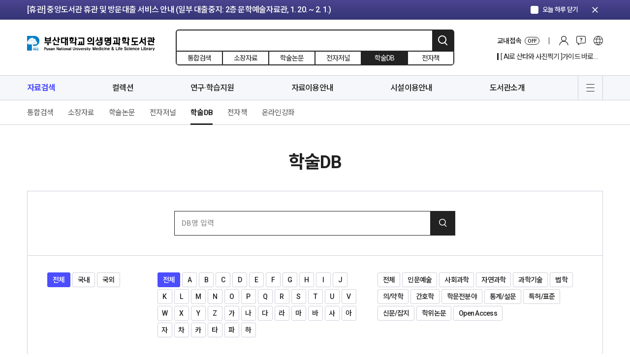

--- FILE ---
content_type: text/html; charset=UTF-8
request_url: https://lib.pusan.ac.kr/medlib/resource/databases/?query=&atoz=&subject=21&pub_location=
body_size: 115683
content:
<!doctype html>
<html lang="ko-KR">
<head>
	<meta charset="UTF-8" />
    <meta http-equiv="X-UA-Compatible" content="IE=edge">
    <meta name="viewport" content="width=device-width, initial-scale=1">
    <meta name="Description" content="부산대학교도서관">
    <meta name="Author" content="부산대학교도서관">
    <meta name="Keywords" content="부산대학교도서관">
    <meta name="format-detection" content="telephone=no">
    <!-- SNS Share -->
    <link rel="icon" href="https://lib.pusan.ac.kr/medlib/wp-content/themes/pnul2022/extend/design/assets/images/common/favicon.png">
    <title>학술DB &#8211; 의생명과학도서관</title>
<meta name='robots' content='max-image-preview:large' />
	<style>img:is([sizes="auto" i], [sizes^="auto," i]) { contain-intrinsic-size: 3000px 1500px }</style>
	
<!-- WordPress KBoard plugin 6.6 - https://www.cosmosfarm.com/products/kboard -->
<link rel="alternate" href="https://lib.pusan.ac.kr/medlib/wp-content/plugins/kboard/rss.php" type="application/rss+xml" title="의생명과학도서관 &raquo; KBoard 통합 피드">
<!-- WordPress KBoard plugin 6.6 - https://www.cosmosfarm.com/products/kboard -->

<link rel='dns-prefetch' href='//t1.daumcdn.net' />
<script>
window._wpemojiSettings = {"baseUrl":"https:\/\/s.w.org\/images\/core\/emoji\/16.0.1\/72x72\/","ext":".png","svgUrl":"https:\/\/s.w.org\/images\/core\/emoji\/16.0.1\/svg\/","svgExt":".svg","source":{"concatemoji":"https:\/\/lib.pusan.ac.kr\/medlib\/wp-includes\/js\/wp-emoji-release.min.js?ver=6.8.3"}};
/*! This file is auto-generated */
!function(s,n){var o,i,e;function c(e){try{var t={supportTests:e,timestamp:(new Date).valueOf()};sessionStorage.setItem(o,JSON.stringify(t))}catch(e){}}function p(e,t,n){e.clearRect(0,0,e.canvas.width,e.canvas.height),e.fillText(t,0,0);var t=new Uint32Array(e.getImageData(0,0,e.canvas.width,e.canvas.height).data),a=(e.clearRect(0,0,e.canvas.width,e.canvas.height),e.fillText(n,0,0),new Uint32Array(e.getImageData(0,0,e.canvas.width,e.canvas.height).data));return t.every(function(e,t){return e===a[t]})}function u(e,t){e.clearRect(0,0,e.canvas.width,e.canvas.height),e.fillText(t,0,0);for(var n=e.getImageData(16,16,1,1),a=0;a<n.data.length;a++)if(0!==n.data[a])return!1;return!0}function f(e,t,n,a){switch(t){case"flag":return n(e,"\ud83c\udff3\ufe0f\u200d\u26a7\ufe0f","\ud83c\udff3\ufe0f\u200b\u26a7\ufe0f")?!1:!n(e,"\ud83c\udde8\ud83c\uddf6","\ud83c\udde8\u200b\ud83c\uddf6")&&!n(e,"\ud83c\udff4\udb40\udc67\udb40\udc62\udb40\udc65\udb40\udc6e\udb40\udc67\udb40\udc7f","\ud83c\udff4\u200b\udb40\udc67\u200b\udb40\udc62\u200b\udb40\udc65\u200b\udb40\udc6e\u200b\udb40\udc67\u200b\udb40\udc7f");case"emoji":return!a(e,"\ud83e\udedf")}return!1}function g(e,t,n,a){var r="undefined"!=typeof WorkerGlobalScope&&self instanceof WorkerGlobalScope?new OffscreenCanvas(300,150):s.createElement("canvas"),o=r.getContext("2d",{willReadFrequently:!0}),i=(o.textBaseline="top",o.font="600 32px Arial",{});return e.forEach(function(e){i[e]=t(o,e,n,a)}),i}function t(e){var t=s.createElement("script");t.src=e,t.defer=!0,s.head.appendChild(t)}"undefined"!=typeof Promise&&(o="wpEmojiSettingsSupports",i=["flag","emoji"],n.supports={everything:!0,everythingExceptFlag:!0},e=new Promise(function(e){s.addEventListener("DOMContentLoaded",e,{once:!0})}),new Promise(function(t){var n=function(){try{var e=JSON.parse(sessionStorage.getItem(o));if("object"==typeof e&&"number"==typeof e.timestamp&&(new Date).valueOf()<e.timestamp+604800&&"object"==typeof e.supportTests)return e.supportTests}catch(e){}return null}();if(!n){if("undefined"!=typeof Worker&&"undefined"!=typeof OffscreenCanvas&&"undefined"!=typeof URL&&URL.createObjectURL&&"undefined"!=typeof Blob)try{var e="postMessage("+g.toString()+"("+[JSON.stringify(i),f.toString(),p.toString(),u.toString()].join(",")+"));",a=new Blob([e],{type:"text/javascript"}),r=new Worker(URL.createObjectURL(a),{name:"wpTestEmojiSupports"});return void(r.onmessage=function(e){c(n=e.data),r.terminate(),t(n)})}catch(e){}c(n=g(i,f,p,u))}t(n)}).then(function(e){for(var t in e)n.supports[t]=e[t],n.supports.everything=n.supports.everything&&n.supports[t],"flag"!==t&&(n.supports.everythingExceptFlag=n.supports.everythingExceptFlag&&n.supports[t]);n.supports.everythingExceptFlag=n.supports.everythingExceptFlag&&!n.supports.flag,n.DOMReady=!1,n.readyCallback=function(){n.DOMReady=!0}}).then(function(){return e}).then(function(){var e;n.supports.everything||(n.readyCallback(),(e=n.source||{}).concatemoji?t(e.concatemoji):e.wpemoji&&e.twemoji&&(t(e.twemoji),t(e.wpemoji)))}))}((window,document),window._wpemojiSettings);
</script>
<style id='wp-emoji-styles-inline-css'>

	img.wp-smiley, img.emoji {
		display: inline !important;
		border: none !important;
		box-shadow: none !important;
		height: 1em !important;
		width: 1em !important;
		margin: 0 0.07em !important;
		vertical-align: -0.1em !important;
		background: none !important;
		padding: 0 !important;
	}
</style>
<link rel='stylesheet' id='wp-block-library-css' href='https://lib.pusan.ac.kr/medlib/wp-includes/css/dist/block-library/style.min.css?ver=6.8.3' media='all' />
<style id='classic-theme-styles-inline-css'>
/*! This file is auto-generated */
.wp-block-button__link{color:#fff;background-color:#32373c;border-radius:9999px;box-shadow:none;text-decoration:none;padding:calc(.667em + 2px) calc(1.333em + 2px);font-size:1.125em}.wp-block-file__button{background:#32373c;color:#fff;text-decoration:none}
</style>
<style id='global-styles-inline-css'>
:root{--wp--preset--aspect-ratio--square: 1;--wp--preset--aspect-ratio--4-3: 4/3;--wp--preset--aspect-ratio--3-4: 3/4;--wp--preset--aspect-ratio--3-2: 3/2;--wp--preset--aspect-ratio--2-3: 2/3;--wp--preset--aspect-ratio--16-9: 16/9;--wp--preset--aspect-ratio--9-16: 9/16;--wp--preset--color--black: #000000;--wp--preset--color--cyan-bluish-gray: #abb8c3;--wp--preset--color--white: #ffffff;--wp--preset--color--pale-pink: #f78da7;--wp--preset--color--vivid-red: #cf2e2e;--wp--preset--color--luminous-vivid-orange: #ff6900;--wp--preset--color--luminous-vivid-amber: #fcb900;--wp--preset--color--light-green-cyan: #7bdcb5;--wp--preset--color--vivid-green-cyan: #00d084;--wp--preset--color--pale-cyan-blue: #8ed1fc;--wp--preset--color--vivid-cyan-blue: #0693e3;--wp--preset--color--vivid-purple: #9b51e0;--wp--preset--gradient--vivid-cyan-blue-to-vivid-purple: linear-gradient(135deg,rgba(6,147,227,1) 0%,rgb(155,81,224) 100%);--wp--preset--gradient--light-green-cyan-to-vivid-green-cyan: linear-gradient(135deg,rgb(122,220,180) 0%,rgb(0,208,130) 100%);--wp--preset--gradient--luminous-vivid-amber-to-luminous-vivid-orange: linear-gradient(135deg,rgba(252,185,0,1) 0%,rgba(255,105,0,1) 100%);--wp--preset--gradient--luminous-vivid-orange-to-vivid-red: linear-gradient(135deg,rgba(255,105,0,1) 0%,rgb(207,46,46) 100%);--wp--preset--gradient--very-light-gray-to-cyan-bluish-gray: linear-gradient(135deg,rgb(238,238,238) 0%,rgb(169,184,195) 100%);--wp--preset--gradient--cool-to-warm-spectrum: linear-gradient(135deg,rgb(74,234,220) 0%,rgb(151,120,209) 20%,rgb(207,42,186) 40%,rgb(238,44,130) 60%,rgb(251,105,98) 80%,rgb(254,248,76) 100%);--wp--preset--gradient--blush-light-purple: linear-gradient(135deg,rgb(255,206,236) 0%,rgb(152,150,240) 100%);--wp--preset--gradient--blush-bordeaux: linear-gradient(135deg,rgb(254,205,165) 0%,rgb(254,45,45) 50%,rgb(107,0,62) 100%);--wp--preset--gradient--luminous-dusk: linear-gradient(135deg,rgb(255,203,112) 0%,rgb(199,81,192) 50%,rgb(65,88,208) 100%);--wp--preset--gradient--pale-ocean: linear-gradient(135deg,rgb(255,245,203) 0%,rgb(182,227,212) 50%,rgb(51,167,181) 100%);--wp--preset--gradient--electric-grass: linear-gradient(135deg,rgb(202,248,128) 0%,rgb(113,206,126) 100%);--wp--preset--gradient--midnight: linear-gradient(135deg,rgb(2,3,129) 0%,rgb(40,116,252) 100%);--wp--preset--font-size--small: 18px;--wp--preset--font-size--medium: 20px;--wp--preset--font-size--large: 24px;--wp--preset--font-size--x-large: 42px;--wp--preset--font-size--extra-small: 16px;--wp--preset--font-size--normal: 20px;--wp--preset--font-size--extra-large: 40px;--wp--preset--font-size--huge: 96px;--wp--preset--font-size--gigantic: 144px;--wp--preset--spacing--20: 0.44rem;--wp--preset--spacing--30: 0.67rem;--wp--preset--spacing--40: 1rem;--wp--preset--spacing--50: 1.5rem;--wp--preset--spacing--60: 2.25rem;--wp--preset--spacing--70: 3.38rem;--wp--preset--spacing--80: 5.06rem;--wp--preset--shadow--natural: 6px 6px 9px rgba(0, 0, 0, 0.2);--wp--preset--shadow--deep: 12px 12px 50px rgba(0, 0, 0, 0.4);--wp--preset--shadow--sharp: 6px 6px 0px rgba(0, 0, 0, 0.2);--wp--preset--shadow--outlined: 6px 6px 0px -3px rgba(255, 255, 255, 1), 6px 6px rgba(0, 0, 0, 1);--wp--preset--shadow--crisp: 6px 6px 0px rgba(0, 0, 0, 1);}:where(.is-layout-flex){gap: 0.5em;}:where(.is-layout-grid){gap: 0.5em;}body .is-layout-flex{display: flex;}.is-layout-flex{flex-wrap: wrap;align-items: center;}.is-layout-flex > :is(*, div){margin: 0;}body .is-layout-grid{display: grid;}.is-layout-grid > :is(*, div){margin: 0;}:where(.wp-block-columns.is-layout-flex){gap: 2em;}:where(.wp-block-columns.is-layout-grid){gap: 2em;}:where(.wp-block-post-template.is-layout-flex){gap: 1.25em;}:where(.wp-block-post-template.is-layout-grid){gap: 1.25em;}.has-black-color{color: var(--wp--preset--color--black) !important;}.has-cyan-bluish-gray-color{color: var(--wp--preset--color--cyan-bluish-gray) !important;}.has-white-color{color: var(--wp--preset--color--white) !important;}.has-pale-pink-color{color: var(--wp--preset--color--pale-pink) !important;}.has-vivid-red-color{color: var(--wp--preset--color--vivid-red) !important;}.has-luminous-vivid-orange-color{color: var(--wp--preset--color--luminous-vivid-orange) !important;}.has-luminous-vivid-amber-color{color: var(--wp--preset--color--luminous-vivid-amber) !important;}.has-light-green-cyan-color{color: var(--wp--preset--color--light-green-cyan) !important;}.has-vivid-green-cyan-color{color: var(--wp--preset--color--vivid-green-cyan) !important;}.has-pale-cyan-blue-color{color: var(--wp--preset--color--pale-cyan-blue) !important;}.has-vivid-cyan-blue-color{color: var(--wp--preset--color--vivid-cyan-blue) !important;}.has-vivid-purple-color{color: var(--wp--preset--color--vivid-purple) !important;}.has-black-background-color{background-color: var(--wp--preset--color--black) !important;}.has-cyan-bluish-gray-background-color{background-color: var(--wp--preset--color--cyan-bluish-gray) !important;}.has-white-background-color{background-color: var(--wp--preset--color--white) !important;}.has-pale-pink-background-color{background-color: var(--wp--preset--color--pale-pink) !important;}.has-vivid-red-background-color{background-color: var(--wp--preset--color--vivid-red) !important;}.has-luminous-vivid-orange-background-color{background-color: var(--wp--preset--color--luminous-vivid-orange) !important;}.has-luminous-vivid-amber-background-color{background-color: var(--wp--preset--color--luminous-vivid-amber) !important;}.has-light-green-cyan-background-color{background-color: var(--wp--preset--color--light-green-cyan) !important;}.has-vivid-green-cyan-background-color{background-color: var(--wp--preset--color--vivid-green-cyan) !important;}.has-pale-cyan-blue-background-color{background-color: var(--wp--preset--color--pale-cyan-blue) !important;}.has-vivid-cyan-blue-background-color{background-color: var(--wp--preset--color--vivid-cyan-blue) !important;}.has-vivid-purple-background-color{background-color: var(--wp--preset--color--vivid-purple) !important;}.has-black-border-color{border-color: var(--wp--preset--color--black) !important;}.has-cyan-bluish-gray-border-color{border-color: var(--wp--preset--color--cyan-bluish-gray) !important;}.has-white-border-color{border-color: var(--wp--preset--color--white) !important;}.has-pale-pink-border-color{border-color: var(--wp--preset--color--pale-pink) !important;}.has-vivid-red-border-color{border-color: var(--wp--preset--color--vivid-red) !important;}.has-luminous-vivid-orange-border-color{border-color: var(--wp--preset--color--luminous-vivid-orange) !important;}.has-luminous-vivid-amber-border-color{border-color: var(--wp--preset--color--luminous-vivid-amber) !important;}.has-light-green-cyan-border-color{border-color: var(--wp--preset--color--light-green-cyan) !important;}.has-vivid-green-cyan-border-color{border-color: var(--wp--preset--color--vivid-green-cyan) !important;}.has-pale-cyan-blue-border-color{border-color: var(--wp--preset--color--pale-cyan-blue) !important;}.has-vivid-cyan-blue-border-color{border-color: var(--wp--preset--color--vivid-cyan-blue) !important;}.has-vivid-purple-border-color{border-color: var(--wp--preset--color--vivid-purple) !important;}.has-vivid-cyan-blue-to-vivid-purple-gradient-background{background: var(--wp--preset--gradient--vivid-cyan-blue-to-vivid-purple) !important;}.has-light-green-cyan-to-vivid-green-cyan-gradient-background{background: var(--wp--preset--gradient--light-green-cyan-to-vivid-green-cyan) !important;}.has-luminous-vivid-amber-to-luminous-vivid-orange-gradient-background{background: var(--wp--preset--gradient--luminous-vivid-amber-to-luminous-vivid-orange) !important;}.has-luminous-vivid-orange-to-vivid-red-gradient-background{background: var(--wp--preset--gradient--luminous-vivid-orange-to-vivid-red) !important;}.has-very-light-gray-to-cyan-bluish-gray-gradient-background{background: var(--wp--preset--gradient--very-light-gray-to-cyan-bluish-gray) !important;}.has-cool-to-warm-spectrum-gradient-background{background: var(--wp--preset--gradient--cool-to-warm-spectrum) !important;}.has-blush-light-purple-gradient-background{background: var(--wp--preset--gradient--blush-light-purple) !important;}.has-blush-bordeaux-gradient-background{background: var(--wp--preset--gradient--blush-bordeaux) !important;}.has-luminous-dusk-gradient-background{background: var(--wp--preset--gradient--luminous-dusk) !important;}.has-pale-ocean-gradient-background{background: var(--wp--preset--gradient--pale-ocean) !important;}.has-electric-grass-gradient-background{background: var(--wp--preset--gradient--electric-grass) !important;}.has-midnight-gradient-background{background: var(--wp--preset--gradient--midnight) !important;}.has-small-font-size{font-size: var(--wp--preset--font-size--small) !important;}.has-medium-font-size{font-size: var(--wp--preset--font-size--medium) !important;}.has-large-font-size{font-size: var(--wp--preset--font-size--large) !important;}.has-x-large-font-size{font-size: var(--wp--preset--font-size--x-large) !important;}
:where(.wp-block-post-template.is-layout-flex){gap: 1.25em;}:where(.wp-block-post-template.is-layout-grid){gap: 1.25em;}
:where(.wp-block-columns.is-layout-flex){gap: 2em;}:where(.wp-block-columns.is-layout-grid){gap: 2em;}
:root :where(.wp-block-pullquote){font-size: 1.5em;line-height: 1.6;}
</style>
<link rel='stylesheet' id='pnul-style-css' href='https://lib.pusan.ac.kr/medlib/wp-content/themes/pnul2022/style.css?ver=1.615' media='all' />
<link rel='stylesheet' id='base-style-css' href='https://lib.pusan.ac.kr/medlib/wp-content/themes/pnul2022/extend/design/assets/css/base.css?ver=1.3' media='all' />
<link rel='stylesheet' id='bt-css' href='https://lib.pusan.ac.kr/medlib/wp-content/plugins/booktalk/assets/css/bt-style.css?ver=1.0.5' media='all' />
<link rel='stylesheet' id='kboard-editor-media-css' href='https://lib.pusan.ac.kr/medlib/wp-content/plugins/kboard/template/css/editor_media.css?ver=6.6' media='all' />
<script src="https://lib.pusan.ac.kr/medlib/wp-content/themes/pnul2022/extend/design/assets/js/jquery-3.4.1.min.js?ver=3.4.1" id="jquery-js"></script>
<script id="3d-flip-book-client-locale-loader-js-extra">
var FB3D_CLIENT_LOCALE = {"ajaxurl":"https:\/\/lib.pusan.ac.kr\/medlib\/wp-admin\/admin-ajax.php","dictionary":{"Table of contents":"Table of contents","Close":"Close","Bookmarks":"Bookmarks","Thumbnails":"Thumbnails","Search":"Search","Share":"Share","Facebook":"Facebook","Twitter":"Twitter","Email":"Email","Play":"Play","Previous page":"Previous page","Next page":"Next page","Zoom in":"Zoom in","Zoom out":"Zoom out","Fit view":"Fit view","Auto play":"Auto play","Full screen":"Full screen","More":"More","Smart pan":"Smart pan","Single page":"Single page","Sounds":"Sounds","Stats":"Stats","Print":"Print","Download":"Download","Goto first page":"Goto first page","Goto last page":"Goto last page"},"images":"https:\/\/lib.pusan.ac.kr\/medlib\/wp-content\/plugins\/unreal-flipbook-addon-for-visual-composer\/assets\/images\/","jsData":{"urls":[],"posts":{"ids_mis":[],"ids":[]},"pages":[],"firstPages":[],"bookCtrlProps":[],"bookTemplates":[]},"key":"3d-flip-book","pdfJS":{"pdfJsLib":"https:\/\/lib.pusan.ac.kr\/medlib\/wp-content\/plugins\/unreal-flipbook-addon-for-visual-composer\/assets\/js\/pdf.min.js?ver=4.3.136","pdfJsWorker":"https:\/\/lib.pusan.ac.kr\/medlib\/wp-content\/plugins\/unreal-flipbook-addon-for-visual-composer\/assets\/js\/pdf.worker.js?ver=4.3.136","stablePdfJsLib":"https:\/\/lib.pusan.ac.kr\/medlib\/wp-content\/plugins\/unreal-flipbook-addon-for-visual-composer\/assets\/js\/stable\/pdf.min.js?ver=2.5.207","stablePdfJsWorker":"https:\/\/lib.pusan.ac.kr\/medlib\/wp-content\/plugins\/unreal-flipbook-addon-for-visual-composer\/assets\/js\/stable\/pdf.worker.js?ver=2.5.207","pdfJsCMapUrl":"https:\/\/lib.pusan.ac.kr\/medlib\/wp-content\/plugins\/unreal-flipbook-addon-for-visual-composer\/assets\/cmaps\/"},"cacheurl":"https:\/\/lib.pusan.ac.kr\/medlib\/wp-content\/uploads\/sites\/7\/3d-flip-book\/cache\/","pluginsurl":"https:\/\/lib.pusan.ac.kr\/medlib\/wp-content\/plugins\/","pluginurl":"https:\/\/lib.pusan.ac.kr\/medlib\/wp-content\/plugins\/unreal-flipbook-addon-for-visual-composer\/","thumbnailSize":{"width":"300","height":"300"},"version":"1.16.15"};
</script>
<script src="https://lib.pusan.ac.kr/medlib/wp-content/plugins/unreal-flipbook-addon-for-visual-composer/assets/js/client-locale-loader.js?ver=1.16.15" id="3d-flip-book-client-locale-loader-js" async data-wp-strategy="async"></script>
<script src="https://lib.pusan.ac.kr/medlib/wp-content/themes/pnul2022/extend/design/assets/js/jquery-3.4.1.min.js?ver=3.4.1" id="jquery-core-js"></script>
<script id="bt_script-js-extra">
var bt_object = {"logincheck":"","ajaxurl":"https:\/\/lib.pusan.ac.kr\/medlib\/wp-admin\/admin-ajax.php","home_url":"https:\/\/lib.pusan.ac.kr\/medlib","login_url":"http:\/\/lib.pusan.ac.kr\/medlib\/login\/","logout_url":"http:\/\/lib.pusan.ac.kr\/medlib\/logout\/","default_book_thumbnail":"https:\/\/lib.pusan.ac.kr\/medlib\/wp-content\/plugins\/booktalk\/assets\/images\/default-book.jpg","vendor":null,"daum_key":null};
</script>
<script src="https://lib.pusan.ac.kr/medlib/wp-content/plugins/booktalk/assets/js/bt-script.js?ver=1.0.5" id="bt_script-js"></script>
<script></script><link rel="https://api.w.org/" href="https://lib.pusan.ac.kr/medlib/wp-json/" /><link rel="alternate" title="JSON" type="application/json" href="https://lib.pusan.ac.kr/medlib/wp-json/wp/v2/pages/6806" /><link rel="EditURI" type="application/rsd+xml" title="RSD" href="https://lib.pusan.ac.kr/medlib/xmlrpc.php?rsd" />
<meta name="generator" content="WordPress 6.8.3" />
<link rel="canonical" href="https://lib.pusan.ac.kr/medlib/resource/databases/" />
<link rel='shortlink' href='https://lib.pusan.ac.kr/medlib/?p=6806' />
<link rel="alternate" title="oEmbed (JSON)" type="application/json+oembed" href="https://lib.pusan.ac.kr/medlib/wp-json/oembed/1.0/embed?url=https%3A%2F%2Flib.pusan.ac.kr%2Fmedlib%2Fresource%2Fdatabases%2F" />
<link rel="alternate" title="oEmbed (XML)" type="text/xml+oembed" href="https://lib.pusan.ac.kr/medlib/wp-json/oembed/1.0/embed?url=https%3A%2F%2Flib.pusan.ac.kr%2Fmedlib%2Fresource%2Fdatabases%2F&#038;format=xml" />
<meta name="generator" content="Powered by WPBakery Page Builder - drag and drop page builder for WordPress."/>
<script></script><noscript><style> .wpb_animate_when_almost_visible { opacity: 1; }</style></noscript></head>

<body class="wp-singular page-template-default page page-id-6806 page-child parent-pageid-907 wp-embed-responsive wp-theme-pnul2022 locale-ko_KR wpb-js-composer js-comp-ver-8.2 vc_responsive">
    <!-- header-notice -->
    <div class="header-notice">
        <div class="container">
            <div class="inner">
                <div class="header-notice-slider">
                    <div class="swiper-container">
                        <div class="swiper-wrapper">
                                                        <div class="swiper-slide">
                                <a href="https://lib.pusan.ac.kr/medlib/community/news/?pid=53914"                                     class="btn-top-banner-item">[휴실] 새벽벌도서관 2층 열람실(새벽별당 제외) 및 4층 쉼터 리모델링 안내 (공사기간: ~ 3. 31.)</a>
                            </div>
                                                        <div class="swiper-slide">
                                <a href="https://lib.pusan.ac.kr/medlib/community/news/?pid=53916"                                     class="btn-top-banner-item">[휴관] 중앙도서관 휴관 및 방문대출 서비스 안내 (일부 대출중지: 2층 문학예술자료관, 1. 20. ~ 2. 1.)</a>
                            </div>
                                                        <div class="swiper-slide">
                                <a href="https://lib.pusan.ac.kr/medlib/community/news/?pid=53923"                                     class="btn-top-banner-item">[휴관] 도서관 분관(법학·의생명·나노생명) 휴관 안내 (현재 휴관 중: 법학도서관, 1. 13. ~ 1. 21.)</a>
                            </div>
                                                        <div class="swiper-slide">
                                <a href="https://lib.pusan.ac.kr/medlib/community/news/?pid=54387"                                     class="btn-top-banner-item">Submission of thesis (Feb 2026)</a>
                            </div>
                                                    </div>
                    </div>
                </div>
                <div class="ui-today"><label class="form-checkbox blue" for="notice_today_close"><input type="checkbox" id="notice_today_close"/><span class="form-check-icon"><em>오늘 하루 닫기</em></span></label></div>
                <button type="button" class="btn-notice-close"><span class="material-icons">clear</span></button>
            </div>
        </div>
    </div>
    <!-- //header-notice -->
        <!-- header -->
    <header id="header" class="header-wrap">
        <div class="header-inner">
            <!-- header-contents -->
            <div class="header-contents">
                <div class="container">
                    <div class="inner">
                        <h1><a href="https://lib.pusan.ac.kr/medlib" class="blog-7">부산대학교 도서관</a></h1>
                        <!-- 상단 검색 -->
                                                <form id="header-search"
                              method="get"
                              action="https://lib.pusan.ac.kr/medlib/resource/databases/"
                              class="header-search-wrap">
                            <!-- 입력영역 -->
                            <div class="search-input">
                                                                <input type="text" name="query" placeholder="" value=""/>
                                <input type="hidden" name="mod" value="list">
                                <button type="submit" class="btn-header-search">검색</button>
                            </div>
                            <!-- //입력영역 -->
                            <!-- pc 검색 소팅 -->
                            <div class="header-search-sort">
                                <label for="headerSearchSort1"><input type="radio" name="headerSearchSort" id="headerSearchSort1" value="https://lib.pusan.ac.kr/medlib/resource/?app=solars&mod=list" /><span class="txt">통합검색</span></label>
                                <label for="headerSearchSort2"><input type="radio" name="headerSearchSort" id="headerSearchSort2" value="https://lib.pusan.ac.kr/medlib/resource/catalog/" /><span class="txt">소장자료</span></label>
                                <label for="headerSearchSort3"><input type="radio" name="headerSearchSort" id="headerSearchSort3" value="https://lib.pusan.ac.kr/medlib/resource/e-article/" /><span class="txt">학술논문</span></label>
                                <label for="headerSearchSort4"><input type="radio" name="headerSearchSort" id="headerSearchSort4" value="https://lib.pusan.ac.kr/medlib/resource/e-journal/" /><span class="txt">전자저널</span></label>
                                <label for="headerSearchSort6" class="pc-block"><input type="radio" name="headerSearchSort" id="headerSearchSort6" value="https://lib.pusan.ac.kr/medlib/resource/databases/" checked/><span class="txt">학술DB</span></label>
                                <label for="headerSearchSort5" class="pc-block"><input type="radio" name="headerSearchSort" id="headerSearchSort5" value="https://lib.pusan.ac.kr/medlib/resource/e-book/" /><span class="txt">전자책</span></label>
                            </div>
                            <!-- //pc 검색 소팅 -->
                            <!-- 임시 숨김 220203 -->
<!--                            <div class="search-request"><div class="bullet">?</div></div>-->
                            <!-- //임시 숨김 220203 -->
                        </form>
                        <!-- //상단 검색 -->
                        <!-- pc 상단 글로벌 메뉴 -->
                        <div class="header-global-wrap">
                            <div class="header-global-list">
                                <!-- 교외접속 -->
                                <!--
                                //  클래스에 on 클래스 추가시 활성화
                                -->
                                <div class="list-cell global-access">
                                    <a href="https://lib.pusan.ac.kr/medlib/service/eproxy/" class="btn-global-menu-item btn-global-access">
                                        <span class="proxy-status-label">교내접속</span>
                                        <span class="global-access-stats on-off">OFF</span></a>
                                </div>
                                                                <div class="list-cell"><a href="https://lib.pusan.ac.kr/medlib/login/?redirect_to=https%3A%2F%2Flib.pusan.ac.kr%2Fmedlib%2Fresource%2Fdatabases%2F%3Fquery%3D%26atoz%3D%26subject%3D21%26pub_location%3D" class="btn-global-menu-item btn-global-login">로그인</a></div>
                                                                <!-- 커뮤니티 -->
                                <div class="list-cell">
                                    <div class="btn-global-community">커뮤니티</div>
                                    <div class="header-modal-wrap">
                                        <div class="header-modal-inner">
                                            <div class="header-modal-body">
                                                <div class="modal-menu-list">
                                                    <div class="modal-menu-cell"><a href="https://lib.pusan.ac.kr/medlib/community/news/">공지 및 행사</a></div>
                                                    <div class="modal-menu-cell"><a href="https://lib.pusan.ac.kr/medlib/community/ask-bbs/">게시판문의</a></div>
                                                    <div class="modal-menu-cell"><a href="https://lib.pusan.ac.kr/medlib/community/faq/">자주묻는질문</a></div>
                                                    <div class="modal-menu-cell"><a href="https://lib.pusan.ac.kr/medlib/community/ask-tel/">전화/이메일 문의</a></div>
                                                    <div class="modal-menu-cell"><a href="https://lib.pusan.ac.kr/medlib/community/schedule/">도서관 일정</a></div>
                                                </div>
                                            </div>
                                        </div>
                                    </div>
                                </div>
                                <!-- 다른언어 메뉴 -->
                                                                <div class="list-cell"><a href="https://lib.pusan.ac.kr/en/" class="btn-global-menu-item btn-global-eng">영문 바로가기</a></div>
                                                            </div>
                            <!-- 20211128 수정 -->
                            <div class="header-global-banner display-none">
                                <div class="swiper-container" id="header_hot_swiper">
                                    <div class="swiper-wrapper"></div>
                                </div>
                            </div>
                            <!-- //20211128 수정 -->
                        </div>
                        <!-- //pc 상단 글로벌 메뉴 -->
                                                <!-- 모바일 로그인 버튼 -->
                        <a href="https://lib.pusan.ac.kr/medlib/login/?redirect_to=https%3A%2F%2Flib.pusan.ac.kr%2Fmedlib%2Fresource%2Fdatabases%2F%3Fquery%3D%26atoz%3D%26subject%3D21%26pub_location%3D" class="btn-mobile-login">로그인</a>
                        <!-- //모바일 로그인 버튼 -->
                                            </div>
                </div>
            </div>
            <!-- //header-contents -->
            <!-- header-gnb -->
            <div class="header-gnb-wrap">
                <div class="container">
                    <div class="inner">
                        <div class="gnb-data">
                            <div class="gnb-data-inner">
                                <div class="sticky-logo"><a href="https://lib.pusan.ac.kr/medlib"></a></div>
                                <div class="sticky-title"><a href="#"></a></div>
                                <ul id="menu-%eb%a9%94%ec%9d%b8%eb%a9%94%eb%89%b4" class="main-nav-list group"><li id="menu-item-8946" class="menu-item menu-item-type-post_type menu-item-object-page current-page-ancestor current-menu-ancestor current-menu-parent current-page-parent current_page_parent current_page_ancestor menu-item-has-children menu-item-8946 current-menu-item"><a href="https://lib.pusan.ac.kr/medlib/resource/?query=&#038;mod=list">자료검색</a>
<ul class="sub-menu">
	<li id="menu-item-9688" class="menu-item menu-item-type-post_type menu-item-object-page current-page-ancestor current-page-parent menu-item-9688"><a href="https://lib.pusan.ac.kr/medlib/resource/?query=&#038;mod=list">통합검색</a></li>
	<li id="menu-item-12473" class="menu-item menu-item-type-post_type menu-item-object-page menu-item-12473"><a href="https://lib.pusan.ac.kr/medlib/resource/catalog/?query=&#038;mod=list">소장자료</a></li>
	<li id="menu-item-8184" class="menu-item menu-item-type-post_type menu-item-object-page menu-item-8184"><a href="https://lib.pusan.ac.kr/medlib/resource/e-article/?query=&#038;mod=list">학술논문</a></li>
	<li id="menu-item-6805" class="menu-item menu-item-type-post_type menu-item-object-page menu-item-6805"><a href="https://lib.pusan.ac.kr/medlib/resource/e-journal/?query=&#038;mod=list">전자저널</a></li>
	<li id="menu-item-6808" class="menu-item menu-item-type-post_type menu-item-object-page current-menu-item page_item page-item-6806 current_page_item menu-item-6808"><a href="https://lib.pusan.ac.kr/medlib/resource/databases/?query=&#038;mod=list" aria-current="page">학술DB</a></li>
	<li id="menu-item-8198" class="menu-item menu-item-type-post_type menu-item-object-page menu-item-8198"><a href="https://lib.pusan.ac.kr/medlib/resource/e-book/?query=&#038;mod=list">전자책</a></li>
	<li id="menu-item-8199" class="menu-item menu-item-type-post_type menu-item-object-page menu-item-8199"><a href="https://lib.pusan.ac.kr/medlib/resource/e-learning/">온라인강좌</a></li>
</ul>
</li>
<li id="menu-item-20753" class="menu-item menu-item-type-post_type menu-item-object-page menu-item-has-children menu-item-20753"><a href="https://lib.pusan.ac.kr/medlib/collection/">컬렉션</a>
<ul class="sub-menu">
	<li id="menu-item-18782" class="menu-item menu-item-type-post_type menu-item-object-page menu-item-18782"><a href="https://lib.pusan.ac.kr/medlib/collection/popular/">인기도서</a></li>
	<li id="menu-item-18781" class="menu-item menu-item-type-post_type menu-item-object-page menu-item-18781"><a href="https://lib.pusan.ac.kr/medlib/collection/new-arrival/">신착도서</a></li>
	<li id="menu-item-18780" class="menu-item menu-item-type-post_type menu-item-object-page menu-item-18780"><a href="https://lib.pusan.ac.kr/medlib/collection/exhibition/">기획전시도서</a></li>
	<li id="menu-item-19103" class="menu-item menu-item-type-post_type menu-item-object-page menu-item-19103"><a href="https://lib.pusan.ac.kr/medlib/collection/theme-book/">테마도서</a></li>
	<li id="menu-item-20771" class="menu-item menu-item-type-post_type menu-item-object-page menu-item-20771"><a href="https://lib.pusan.ac.kr/medlib/collection/profcollection/">교수저작물 컬렉션</a></li>
	<li id="menu-item-18777" class="menu-item menu-item-type-post_type menu-item-object-page menu-item-18777"><a href="https://lib.pusan.ac.kr/medlib/collection/pnu-create/">PNU 생산자료</a></li>
	<li id="menu-item-18936" class="menu-item menu-item-type-post_type menu-item-object-page menu-item-18936"><a href="https://lib.pusan.ac.kr/medlib/collection/newsletter/">도서관 소식지</a></li>
</ul>
</li>
<li id="menu-item-6811" class="menu-item menu-item-type-post_type menu-item-object-page menu-item-has-children menu-item-6811"><a href="https://lib.pusan.ac.kr/medlib/research/">연구·학습지원</a>
<ul class="sub-menu">
	<li id="menu-item-20676" class="menu-item menu-item-type-post_type menu-item-object-page menu-item-20676"><a href="https://lib.pusan.ac.kr/medlib/research/research-contact/">연구지원</a></li>
	<li id="menu-item-20904" class="menu-item menu-item-type-post_type menu-item-object-page menu-item-20904"><a href="https://lib.pusan.ac.kr/medlib/research/research-ai/">Research AI</a></li>
	<li id="menu-item-20713" class="menu-item menu-item-type-post_type menu-item-object-page menu-item-20713"><a href="https://lib.pusan.ac.kr/medlib/research/thesis-guide/">논문작성지원</a></li>
	<li id="menu-item-20712" class="menu-item menu-item-type-post_type menu-item-object-page menu-item-20712"><a href="https://lib.pusan.ac.kr/medlib/research/sam-research/">연구정보가이드</a></li>
	<li id="menu-item-6813" class="menu-item menu-item-type-post_type menu-item-object-page menu-item-6813"><a href="https://lib.pusan.ac.kr/medlib/research/education/">이용교육</a></li>
	<li id="menu-item-20711" class="menu-item menu-item-type-post_type menu-item-object-page menu-item-20711"><a href="https://lib.pusan.ac.kr/medlib/research/sam-study/">학습정보가이드</a></li>
	<li id="menu-item-18823" class="menu-item menu-item-type-post_type menu-item-object-page menu-item-18823"><a href="https://lib.pusan.ac.kr/medlib/research/textbook/">수업교재정보</a></li>
</ul>
</li>
<li id="menu-item-18788" class="menu-item menu-item-type-post_type menu-item-object-page menu-item-has-children menu-item-18788"><a href="https://lib.pusan.ac.kr/medlib/use-resource/">자료이용안내</a>
<ul class="sub-menu">
	<li id="menu-item-18827" class="menu-item menu-item-type-post_type menu-item-object-page menu-item-18827"><a href="https://lib.pusan.ac.kr/medlib/use-resource/use-loan/">대출/반납</a></li>
	<li id="menu-item-18828" class="menu-item menu-item-type-post_type menu-item-object-page menu-item-18828"><a href="https://lib.pusan.ac.kr/medlib/use-resource/use-hope/">희망도서 신청</a></li>
	<li id="menu-item-18789" class="menu-item menu-item-type-post_type menu-item-object-page menu-item-18789"><a href="https://lib.pusan.ac.kr/medlib/use-resource/ill/">원문복사/상호대차</a></li>
	<li id="menu-item-20784" class="menu-item menu-item-type-post_type menu-item-object-page menu-item-20784"><a href="https://lib.pusan.ac.kr/medlib/use-resource/email-dds/">소장학술지 원문제공</a></li>
	<li id="menu-item-18829" class="menu-item menu-item-type-post_type menu-item-object-page menu-item-18829"><a href="https://lib.pusan.ac.kr/medlib/use-resource/fric-intro/">외국학술지지원센터</a></li>
	<li id="menu-item-18830" class="menu-item menu-item-type-post_type menu-item-object-page menu-item-18830"><a href="https://lib.pusan.ac.kr/medlib/use-resource/cooper-lib/">협력기관</a></li>
	<li id="menu-item-18831" class="menu-item menu-item-type-post_type menu-item-object-page menu-item-18831"><a href="https://lib.pusan.ac.kr/medlib/use-resource/book-delivery/">자료배달</a></li>
	<li id="menu-item-20603" class="menu-item menu-item-type-post_type menu-item-object-page menu-item-20603"><a href="https://lib.pusan.ac.kr/medlib/use-resource/sdi-service/">SDI서비스</a></li>
	<li id="menu-item-18832" class="menu-item menu-item-type-post_type menu-item-object-page menu-item-18832"><a href="https://lib.pusan.ac.kr/medlib/use-resource/eproxy/">교외접속</a></li>
</ul>
</li>
<li id="menu-item-6820" class="menu-item menu-item-type-post_type menu-item-object-page menu-item-has-children menu-item-6820"><a href="https://lib.pusan.ac.kr/medlib/use-faculty/">시설이용안내</a>
<ul class="sub-menu">
	<li id="menu-item-19569" class="menu-item menu-item-type-post_type menu-item-object-page menu-item-19569"><a href="https://lib.pusan.ac.kr/medlib/use-faculty/plot-plan/">개관시간/층별</a></li>
	<li id="menu-item-20279" class="menu-item menu-item-type-post_type menu-item-object-page menu-item-20279"><a href="https://lib.pusan.ac.kr/medlib/use-faculty/user-group/">이용자별안내</a></li>
	<li id="menu-item-18836" class="menu-item menu-item-type-post_type menu-item-object-page menu-item-18836"><a href="https://lib.pusan.ac.kr/medlib/use-faculty/reading-room/">열람실</a></li>
	<li id="menu-item-18837" class="menu-item menu-item-type-post_type menu-item-object-page menu-item-18837"><a href="https://lib.pusan.ac.kr/medlib/use-faculty/studyroom/">그룹스터디룸</a></li>
	<li id="menu-item-18839" class="menu-item menu-item-type-post_type menu-item-object-page menu-item-18839"><a href="https://lib.pusan.ac.kr/medlib/use-faculty/pc-wi-fi/">PC/Wi-Fi/모바일</a></li>
	<li id="menu-item-18840" class="menu-item menu-item-type-post_type menu-item-object-page menu-item-18840"><a href="https://lib.pusan.ac.kr/medlib/use-faculty/print-scan/">출력/복사/스캔</a></li>
</ul>
</li>
<li id="menu-item-19180" class="menu-item menu-item-type-post_type menu-item-object-page menu-item-has-children menu-item-19180"><a href="https://lib.pusan.ac.kr/medlib/library-intro/">도서관소개</a>
<ul class="sub-menu">
	<li id="menu-item-18843" class="menu-item menu-item-type-post_type menu-item-object-page menu-item-18843"><a href="https://lib.pusan.ac.kr/medlib/library-intro/general-info/">개요</a></li>
	<li id="menu-item-18845" class="menu-item menu-item-type-post_type menu-item-object-page menu-item-18845"><a href="https://lib.pusan.ac.kr/medlib/library-intro/chief/">역대 도서관장</a></li>
	<li id="menu-item-18844" class="menu-item menu-item-type-post_type menu-item-object-page menu-item-18844"><a href="https://lib.pusan.ac.kr/medlib/library-intro/library-history/">연혁</a></li>
	<li id="menu-item-18846" class="menu-item menu-item-type-post_type menu-item-object-page menu-item-18846"><a href="https://lib.pusan.ac.kr/medlib/library-intro/organization/">조직 및 부서</a></li>
	<li id="menu-item-18847" class="menu-item menu-item-type-post_type menu-item-object-page menu-item-18847"><a href="https://lib.pusan.ac.kr/medlib/library-intro/statistics/">통계</a></li>
	<li id="menu-item-16722" class="menu-item menu-item-type-post_type menu-item-object-page menu-item-16722"><a href="https://lib.pusan.ac.kr/medlib/library-intro/rules/">규정/운영세칙</a></li>
	<li id="menu-item-6855" class="menu-item menu-item-type-post_type menu-item-object-page menu-item-6855"><a href="https://lib.pusan.ac.kr/medlib/library-intro/library-map/">오시는길</a></li>
</ul>
</li>
<li id="menu-item-19111" class="menu-item menu-item-type-post_type menu-item-object-page menu-item-has-children menu-item-19111"><a href="https://lib.pusan.ac.kr/medlib/community/">커뮤니티</a>
<ul class="sub-menu">
	<li id="menu-item-19112" class="menu-item menu-item-type-post_type menu-item-object-page menu-item-19112"><a href="https://lib.pusan.ac.kr/medlib/community/news/">공지 &amp; 행사</a></li>
	<li id="menu-item-19113" class="menu-item menu-item-type-post_type menu-item-object-page menu-item-19113"><a href="https://lib.pusan.ac.kr/medlib/community/ask-bbs/">게시판 문의</a></li>
	<li id="menu-item-19114" class="menu-item menu-item-type-post_type menu-item-object-page menu-item-19114"><a href="https://lib.pusan.ac.kr/medlib/community/faq/">자주묻는 질문</a></li>
	<li id="menu-item-19115" class="menu-item menu-item-type-post_type menu-item-object-page menu-item-19115"><a href="https://lib.pusan.ac.kr/medlib/community/ask-tel/">전화/이메일 문의</a></li>
	<li id="menu-item-19116" class="menu-item menu-item-type-post_type menu-item-object-page menu-item-19116"><a href="https://lib.pusan.ac.kr/medlib/community/schedule/">도서관 일정</a></li>
</ul>
</li>
<li id="menu-item-19119" class="menu-item menu-item-type-post_type menu-item-object-page menu-item-has-children menu-item-19119"><a href="https://lib.pusan.ac.kr/medlib/my-library/">My Library</a>
<ul class="sub-menu">
	<li id="menu-item-19120" class="menu-item menu-item-type-post_type menu-item-object-page menu-item-19120"><a href="https://lib.pusan.ac.kr/medlib/my-library/my-page/my-collection/">내서재</a></li>
	<li id="menu-item-19121" class="menu-item menu-item-type-post_type menu-item-object-page menu-item-19121"><a href="https://lib.pusan.ac.kr/medlib/my-library/my-page/loan/">대출중인 도서</a></li>
	<li id="menu-item-19125" class="menu-item menu-item-type-post_type menu-item-object-page menu-item-19125"><a href="https://lib.pusan.ac.kr/medlib/my-library/my-page/late-fee/">미납 연체료</a></li>
	<li id="menu-item-19122" class="menu-item menu-item-type-post_type menu-item-object-page menu-item-19122"><a href="https://lib.pusan.ac.kr/medlib/my-library/circulation/reservation/">예약도서</a></li>
	<li id="menu-item-19128" class="menu-item menu-item-type-post_type menu-item-object-page menu-item-19128"><a href="https://lib.pusan.ac.kr/medlib/my-library/circulation/my-ill/">원문복사(상호대차)</a></li>
	<li id="menu-item-19123" class="menu-item menu-item-type-post_type menu-item-object-page menu-item-19123"><a href="https://lib.pusan.ac.kr/medlib/research/education/">이용교육</a></li>
	<li id="menu-item-19124" class="menu-item menu-item-type-post_type menu-item-object-page menu-item-19124"><a href="https://lib.pusan.ac.kr/medlib/my-library/my-page/my-edit/">정보 변경</a></li>
</ul>
</li>
</ul>                            </div>
                        </div>
                        <button type="button" class="btn-all-menu btn-all-menu-toggle">전체메뉴 열기</button>
                    </div>
                </div>
            </div>
            <!-- //header-gnb -->
        </div>
    </header>
    <!-- //header -->
    <!-- sitemap -->
    <div class="sitemap-modal-wrap">
        <!-- mobile 유저 정보 -->
        <div class="sitemap-user-wrap">
            <!-- 로그인 전 -->
                        <div class="user-thumb"></div>
            <a href="https://lib.pusan.ac.kr/medlib/login/?redirect_to=https%3A%2F%2Flib.pusan.ac.kr%2Fmedlib%2Fresource%2Fdatabases%2F%3Fquery%3D%26atoz%3D%26subject%3D21%26pub_location%3D" class="btn-login">로그인하세요</a>
                    </div>
        <!-- //mobile 유저 정보 -->
        <div class="sitemap-menu-wrap">
            <div class="container">
                <div class="inner">
                    <h2>부산대학교 도서관</h2>
                    <div class="sitemap-menu-list">
                        <ul id="menu-%eb%a9%94%ec%9d%b8%eb%a9%94%eb%89%b4" class="main-nav-list group"><li id="menu-item-8946" class="menu-item menu-item-type-post_type menu-item-object-page current-page-ancestor current-menu-ancestor current-menu-parent current-page-parent current_page_parent current_page_ancestor menu-item-has-children menu-item-8946 current-menu-item"><a href="https://lib.pusan.ac.kr/medlib/resource/?query=&#038;mod=list">자료검색</a>
<ul class="sub-menu">
	<li id="menu-item-9688" class="menu-item menu-item-type-post_type menu-item-object-page current-page-ancestor current-page-parent menu-item-9688"><a href="https://lib.pusan.ac.kr/medlib/resource/?query=&#038;mod=list">통합검색</a></li>
	<li id="menu-item-12473" class="menu-item menu-item-type-post_type menu-item-object-page menu-item-12473"><a href="https://lib.pusan.ac.kr/medlib/resource/catalog/?query=&#038;mod=list">소장자료</a></li>
	<li id="menu-item-8184" class="menu-item menu-item-type-post_type menu-item-object-page menu-item-8184"><a href="https://lib.pusan.ac.kr/medlib/resource/e-article/?query=&#038;mod=list">학술논문</a></li>
	<li id="menu-item-6805" class="menu-item menu-item-type-post_type menu-item-object-page menu-item-6805"><a href="https://lib.pusan.ac.kr/medlib/resource/e-journal/?query=&#038;mod=list">전자저널</a></li>
	<li id="menu-item-6808" class="menu-item menu-item-type-post_type menu-item-object-page current-menu-item page_item page-item-6806 current_page_item menu-item-6808"><a href="https://lib.pusan.ac.kr/medlib/resource/databases/?query=&#038;mod=list" aria-current="page">학술DB</a></li>
	<li id="menu-item-8198" class="menu-item menu-item-type-post_type menu-item-object-page menu-item-8198"><a href="https://lib.pusan.ac.kr/medlib/resource/e-book/?query=&#038;mod=list">전자책</a></li>
	<li id="menu-item-8199" class="menu-item menu-item-type-post_type menu-item-object-page menu-item-8199"><a href="https://lib.pusan.ac.kr/medlib/resource/e-learning/">온라인강좌</a></li>
</ul>
</li>
<li id="menu-item-20753" class="menu-item menu-item-type-post_type menu-item-object-page menu-item-has-children menu-item-20753"><a href="https://lib.pusan.ac.kr/medlib/collection/">컬렉션</a>
<ul class="sub-menu">
	<li id="menu-item-18782" class="menu-item menu-item-type-post_type menu-item-object-page menu-item-18782"><a href="https://lib.pusan.ac.kr/medlib/collection/popular/">인기도서</a></li>
	<li id="menu-item-18781" class="menu-item menu-item-type-post_type menu-item-object-page menu-item-18781"><a href="https://lib.pusan.ac.kr/medlib/collection/new-arrival/">신착도서</a></li>
	<li id="menu-item-18780" class="menu-item menu-item-type-post_type menu-item-object-page menu-item-18780"><a href="https://lib.pusan.ac.kr/medlib/collection/exhibition/">기획전시도서</a></li>
	<li id="menu-item-19103" class="menu-item menu-item-type-post_type menu-item-object-page menu-item-19103"><a href="https://lib.pusan.ac.kr/medlib/collection/theme-book/">테마도서</a></li>
	<li id="menu-item-20771" class="menu-item menu-item-type-post_type menu-item-object-page menu-item-20771"><a href="https://lib.pusan.ac.kr/medlib/collection/profcollection/">교수저작물 컬렉션</a></li>
	<li id="menu-item-18777" class="menu-item menu-item-type-post_type menu-item-object-page menu-item-18777"><a href="https://lib.pusan.ac.kr/medlib/collection/pnu-create/">PNU 생산자료</a></li>
	<li id="menu-item-18936" class="menu-item menu-item-type-post_type menu-item-object-page menu-item-18936"><a href="https://lib.pusan.ac.kr/medlib/collection/newsletter/">도서관 소식지</a></li>
</ul>
</li>
<li id="menu-item-6811" class="menu-item menu-item-type-post_type menu-item-object-page menu-item-has-children menu-item-6811"><a href="https://lib.pusan.ac.kr/medlib/research/">연구·학습지원</a>
<ul class="sub-menu">
	<li id="menu-item-20676" class="menu-item menu-item-type-post_type menu-item-object-page menu-item-20676"><a href="https://lib.pusan.ac.kr/medlib/research/research-contact/">연구지원</a></li>
	<li id="menu-item-20904" class="menu-item menu-item-type-post_type menu-item-object-page menu-item-20904"><a href="https://lib.pusan.ac.kr/medlib/research/research-ai/">Research AI</a></li>
	<li id="menu-item-20713" class="menu-item menu-item-type-post_type menu-item-object-page menu-item-20713"><a href="https://lib.pusan.ac.kr/medlib/research/thesis-guide/">논문작성지원</a></li>
	<li id="menu-item-20712" class="menu-item menu-item-type-post_type menu-item-object-page menu-item-20712"><a href="https://lib.pusan.ac.kr/medlib/research/sam-research/">연구정보가이드</a></li>
	<li id="menu-item-6813" class="menu-item menu-item-type-post_type menu-item-object-page menu-item-6813"><a href="https://lib.pusan.ac.kr/medlib/research/education/">이용교육</a></li>
	<li id="menu-item-20711" class="menu-item menu-item-type-post_type menu-item-object-page menu-item-20711"><a href="https://lib.pusan.ac.kr/medlib/research/sam-study/">학습정보가이드</a></li>
	<li id="menu-item-18823" class="menu-item menu-item-type-post_type menu-item-object-page menu-item-18823"><a href="https://lib.pusan.ac.kr/medlib/research/textbook/">수업교재정보</a></li>
</ul>
</li>
<li id="menu-item-18788" class="menu-item menu-item-type-post_type menu-item-object-page menu-item-has-children menu-item-18788"><a href="https://lib.pusan.ac.kr/medlib/use-resource/">자료이용안내</a>
<ul class="sub-menu">
	<li id="menu-item-18827" class="menu-item menu-item-type-post_type menu-item-object-page menu-item-18827"><a href="https://lib.pusan.ac.kr/medlib/use-resource/use-loan/">대출/반납</a></li>
	<li id="menu-item-18828" class="menu-item menu-item-type-post_type menu-item-object-page menu-item-18828"><a href="https://lib.pusan.ac.kr/medlib/use-resource/use-hope/">희망도서 신청</a></li>
	<li id="menu-item-18789" class="menu-item menu-item-type-post_type menu-item-object-page menu-item-18789"><a href="https://lib.pusan.ac.kr/medlib/use-resource/ill/">원문복사/상호대차</a></li>
	<li id="menu-item-20784" class="menu-item menu-item-type-post_type menu-item-object-page menu-item-20784"><a href="https://lib.pusan.ac.kr/medlib/use-resource/email-dds/">소장학술지 원문제공</a></li>
	<li id="menu-item-18829" class="menu-item menu-item-type-post_type menu-item-object-page menu-item-18829"><a href="https://lib.pusan.ac.kr/medlib/use-resource/fric-intro/">외국학술지지원센터</a></li>
	<li id="menu-item-18830" class="menu-item menu-item-type-post_type menu-item-object-page menu-item-18830"><a href="https://lib.pusan.ac.kr/medlib/use-resource/cooper-lib/">협력기관</a></li>
	<li id="menu-item-18831" class="menu-item menu-item-type-post_type menu-item-object-page menu-item-18831"><a href="https://lib.pusan.ac.kr/medlib/use-resource/book-delivery/">자료배달</a></li>
	<li id="menu-item-20603" class="menu-item menu-item-type-post_type menu-item-object-page menu-item-20603"><a href="https://lib.pusan.ac.kr/medlib/use-resource/sdi-service/">SDI서비스</a></li>
	<li id="menu-item-18832" class="menu-item menu-item-type-post_type menu-item-object-page menu-item-18832"><a href="https://lib.pusan.ac.kr/medlib/use-resource/eproxy/">교외접속</a></li>
</ul>
</li>
<li id="menu-item-6820" class="menu-item menu-item-type-post_type menu-item-object-page menu-item-has-children menu-item-6820"><a href="https://lib.pusan.ac.kr/medlib/use-faculty/">시설이용안내</a>
<ul class="sub-menu">
	<li id="menu-item-19569" class="menu-item menu-item-type-post_type menu-item-object-page menu-item-19569"><a href="https://lib.pusan.ac.kr/medlib/use-faculty/plot-plan/">개관시간/층별</a></li>
	<li id="menu-item-20279" class="menu-item menu-item-type-post_type menu-item-object-page menu-item-20279"><a href="https://lib.pusan.ac.kr/medlib/use-faculty/user-group/">이용자별안내</a></li>
	<li id="menu-item-18836" class="menu-item menu-item-type-post_type menu-item-object-page menu-item-18836"><a href="https://lib.pusan.ac.kr/medlib/use-faculty/reading-room/">열람실</a></li>
	<li id="menu-item-18837" class="menu-item menu-item-type-post_type menu-item-object-page menu-item-18837"><a href="https://lib.pusan.ac.kr/medlib/use-faculty/studyroom/">그룹스터디룸</a></li>
	<li id="menu-item-18839" class="menu-item menu-item-type-post_type menu-item-object-page menu-item-18839"><a href="https://lib.pusan.ac.kr/medlib/use-faculty/pc-wi-fi/">PC/Wi-Fi/모바일</a></li>
	<li id="menu-item-18840" class="menu-item menu-item-type-post_type menu-item-object-page menu-item-18840"><a href="https://lib.pusan.ac.kr/medlib/use-faculty/print-scan/">출력/복사/스캔</a></li>
</ul>
</li>
<li id="menu-item-19180" class="menu-item menu-item-type-post_type menu-item-object-page menu-item-has-children menu-item-19180"><a href="https://lib.pusan.ac.kr/medlib/library-intro/">도서관소개</a>
<ul class="sub-menu">
	<li id="menu-item-18843" class="menu-item menu-item-type-post_type menu-item-object-page menu-item-18843"><a href="https://lib.pusan.ac.kr/medlib/library-intro/general-info/">개요</a></li>
	<li id="menu-item-18845" class="menu-item menu-item-type-post_type menu-item-object-page menu-item-18845"><a href="https://lib.pusan.ac.kr/medlib/library-intro/chief/">역대 도서관장</a></li>
	<li id="menu-item-18844" class="menu-item menu-item-type-post_type menu-item-object-page menu-item-18844"><a href="https://lib.pusan.ac.kr/medlib/library-intro/library-history/">연혁</a></li>
	<li id="menu-item-18846" class="menu-item menu-item-type-post_type menu-item-object-page menu-item-18846"><a href="https://lib.pusan.ac.kr/medlib/library-intro/organization/">조직 및 부서</a></li>
	<li id="menu-item-18847" class="menu-item menu-item-type-post_type menu-item-object-page menu-item-18847"><a href="https://lib.pusan.ac.kr/medlib/library-intro/statistics/">통계</a></li>
	<li id="menu-item-16722" class="menu-item menu-item-type-post_type menu-item-object-page menu-item-16722"><a href="https://lib.pusan.ac.kr/medlib/library-intro/rules/">규정/운영세칙</a></li>
	<li id="menu-item-6855" class="menu-item menu-item-type-post_type menu-item-object-page menu-item-6855"><a href="https://lib.pusan.ac.kr/medlib/library-intro/library-map/">오시는길</a></li>
</ul>
</li>
<li id="menu-item-19111" class="menu-item menu-item-type-post_type menu-item-object-page menu-item-has-children menu-item-19111"><a href="https://lib.pusan.ac.kr/medlib/community/">커뮤니티</a>
<ul class="sub-menu">
	<li id="menu-item-19112" class="menu-item menu-item-type-post_type menu-item-object-page menu-item-19112"><a href="https://lib.pusan.ac.kr/medlib/community/news/">공지 &amp; 행사</a></li>
	<li id="menu-item-19113" class="menu-item menu-item-type-post_type menu-item-object-page menu-item-19113"><a href="https://lib.pusan.ac.kr/medlib/community/ask-bbs/">게시판 문의</a></li>
	<li id="menu-item-19114" class="menu-item menu-item-type-post_type menu-item-object-page menu-item-19114"><a href="https://lib.pusan.ac.kr/medlib/community/faq/">자주묻는 질문</a></li>
	<li id="menu-item-19115" class="menu-item menu-item-type-post_type menu-item-object-page menu-item-19115"><a href="https://lib.pusan.ac.kr/medlib/community/ask-tel/">전화/이메일 문의</a></li>
	<li id="menu-item-19116" class="menu-item menu-item-type-post_type menu-item-object-page menu-item-19116"><a href="https://lib.pusan.ac.kr/medlib/community/schedule/">도서관 일정</a></li>
</ul>
</li>
<li id="menu-item-19119" class="menu-item menu-item-type-post_type menu-item-object-page menu-item-has-children menu-item-19119"><a href="https://lib.pusan.ac.kr/medlib/my-library/">My Library</a>
<ul class="sub-menu">
	<li id="menu-item-19120" class="menu-item menu-item-type-post_type menu-item-object-page menu-item-19120"><a href="https://lib.pusan.ac.kr/medlib/my-library/my-page/my-collection/">내서재</a></li>
	<li id="menu-item-19121" class="menu-item menu-item-type-post_type menu-item-object-page menu-item-19121"><a href="https://lib.pusan.ac.kr/medlib/my-library/my-page/loan/">대출중인 도서</a></li>
	<li id="menu-item-19125" class="menu-item menu-item-type-post_type menu-item-object-page menu-item-19125"><a href="https://lib.pusan.ac.kr/medlib/my-library/my-page/late-fee/">미납 연체료</a></li>
	<li id="menu-item-19122" class="menu-item menu-item-type-post_type menu-item-object-page menu-item-19122"><a href="https://lib.pusan.ac.kr/medlib/my-library/circulation/reservation/">예약도서</a></li>
	<li id="menu-item-19128" class="menu-item menu-item-type-post_type menu-item-object-page menu-item-19128"><a href="https://lib.pusan.ac.kr/medlib/my-library/circulation/my-ill/">원문복사(상호대차)</a></li>
	<li id="menu-item-19123" class="menu-item menu-item-type-post_type menu-item-object-page menu-item-19123"><a href="https://lib.pusan.ac.kr/medlib/research/education/">이용교육</a></li>
	<li id="menu-item-19124" class="menu-item menu-item-type-post_type menu-item-object-page menu-item-19124"><a href="https://lib.pusan.ac.kr/medlib/my-library/my-page/my-edit/">정보 변경</a></li>
</ul>
</li>
</ul>                    </div>
                    <button type="button" class="btn-sitemap-close btn-all-menu-toggle"><span class="material-icons">clear</span></button>
                </div>
            </div>
        </div>
        <!-- mobile 글로벌 메뉴 -->
        <div class="sitemap-global-wrap">
            <div class="left-group">
                <!--
                // global-access-stats 클래스에 on 클래스 추가시 활성화
                -->
                <a href="https://lib.pusan.ac.kr/medlib/service/eproxy/" class="btn-global-access"><span class="proxy-status-label">교내접속</span><span class="global-access-stats on-off">OFF</span></a>
	                        </div>
            <div class="right-group">
	                                <!-- 국문페이지 일때 -->
                    <a href="https://lib.pusan.ac.kr/en/" class="btn-global-eng">영문 바로가기</a>
	                        </div>
        </div>
        <!-- //mobile 글로벌 메뉴  -->
    </div>
    <!-- //sitemap -->
<!-- container -->
<section id="post-6806" class="entry-content post-6806 page type-page status-publish hentry">
    <div class="container">

        
            <div class='history-wrap'><div class='history-list'><div class='history-list-cell'><a href='https://lib.pusan.ac.kr/medlib/'>Home</a></div><div class='history-list-cell'><a href='https://lib.pusan.ac.kr/medlib/resource/'>통합검색</a></div><div class='history-list-cell'><a href='https://lib.pusan.ac.kr/medlib/resource/databases/?query=&atoz=&subject=21&pub_location='>학술DB</a></div></div></div>
            <div class="page-title-group">
                <h2 class="page-title">학술DB</h2>            </div>

        
        
        <div id="sr_resource" class="solars resource "><div class="solars-list-wrap db"><div class="row">
    <form id="searchform" action="./" method="get" class="page-search-wrap">
        <input type="hidden" name="app" value="solars">
        <input type="hidden" name="mod" value="list">
        <div class="page-search-input">
            <!-- 검색 입력 영역 -->
            <div class="page-search-input-inner">
                <input type="text" name="query" value="" class="form-input page-search-value" placeholder="DB명 입력">
                <button type="submit" class="btn-page-search"><span class="icon icon-search-white"></span></button>
            </div>
            <!-- //검색 입력 영역 -->
        </div>
        <input type="hidden" name="atoz" value="">
        <input type="hidden" name="subject" value="21">
        <input type="hidden" name="pub_location" value="">

    </form>
    <div class="word-search-wrap">
        <div class="row">
            <!-- 활성화시 active클래스 추가 -->
            <div class="col word-search-cell word-search-country">
                <div class="btn-group">
                    <div class="btn-group-inner column">
                        <a href="https://lib.pusan.ac.kr/medlib/resource/databases/?query=&atoz=&subject=21"
                           class="btn-word-search-nav active">전체</a>
                        <a href="https://lib.pusan.ac.kr/medlib/resource/databases/?query=&atoz=&subject=21&pub_location=23"
                           class="btn-word-search-nav ">국내</a>
                        <a href="https://lib.pusan.ac.kr/medlib/resource/databases/?query=&atoz=&subject=21&pub_location=1"
                           class="btn-word-search-nav ">국외</a>
                    </div>
                </div>
            </div>
            <div class="col word-search-cell word-search-char">
                <div class="btn-group">
                    <div class="btn-group-inner column">
                        <a href="https://lib.pusan.ac.kr/medlib/resource/databases/?query=&atoz=&subject=21&pub_location="
                           class="btn-word-search-nav active">
                            전체                        </a>
                                                    <a href="https://lib.pusan.ac.kr/medlib/resource/databases/?query=&atoz=38&subject=21&pub_location="
                               class="btn-word-search-nav single ">A</a>
                                                    <a href="https://lib.pusan.ac.kr/medlib/resource/databases/?query=&atoz=39&subject=21&pub_location="
                               class="btn-word-search-nav single ">B</a>
                                                    <a href="https://lib.pusan.ac.kr/medlib/resource/databases/?query=&atoz=40&subject=21&pub_location="
                               class="btn-word-search-nav single ">C</a>
                                                    <a href="https://lib.pusan.ac.kr/medlib/resource/databases/?query=&atoz=41&subject=21&pub_location="
                               class="btn-word-search-nav single ">D</a>
                                                    <a href="https://lib.pusan.ac.kr/medlib/resource/databases/?query=&atoz=42&subject=21&pub_location="
                               class="btn-word-search-nav single ">E</a>
                                                    <a href="https://lib.pusan.ac.kr/medlib/resource/databases/?query=&atoz=43&subject=21&pub_location="
                               class="btn-word-search-nav single ">F</a>
                                                    <a href="https://lib.pusan.ac.kr/medlib/resource/databases/?query=&atoz=44&subject=21&pub_location="
                               class="btn-word-search-nav single ">G</a>
                                                    <a href="https://lib.pusan.ac.kr/medlib/resource/databases/?query=&atoz=45&subject=21&pub_location="
                               class="btn-word-search-nav single ">H</a>
                                                    <a href="https://lib.pusan.ac.kr/medlib/resource/databases/?query=&atoz=46&subject=21&pub_location="
                               class="btn-word-search-nav single ">I</a>
                                                    <a href="https://lib.pusan.ac.kr/medlib/resource/databases/?query=&atoz=47&subject=21&pub_location="
                               class="btn-word-search-nav single ">J</a>
                                                    <a href="https://lib.pusan.ac.kr/medlib/resource/databases/?query=&atoz=48&subject=21&pub_location="
                               class="btn-word-search-nav single ">K</a>
                                                    <a href="https://lib.pusan.ac.kr/medlib/resource/databases/?query=&atoz=49&subject=21&pub_location="
                               class="btn-word-search-nav single ">L</a>
                                                    <a href="https://lib.pusan.ac.kr/medlib/resource/databases/?query=&atoz=50&subject=21&pub_location="
                               class="btn-word-search-nav single ">M</a>
                                                    <a href="https://lib.pusan.ac.kr/medlib/resource/databases/?query=&atoz=51&subject=21&pub_location="
                               class="btn-word-search-nav single ">N</a>
                                                    <a href="https://lib.pusan.ac.kr/medlib/resource/databases/?query=&atoz=52&subject=21&pub_location="
                               class="btn-word-search-nav single ">O</a>
                                                    <a href="https://lib.pusan.ac.kr/medlib/resource/databases/?query=&atoz=53&subject=21&pub_location="
                               class="btn-word-search-nav single ">P</a>
                                                    <a href="https://lib.pusan.ac.kr/medlib/resource/databases/?query=&atoz=54&subject=21&pub_location="
                               class="btn-word-search-nav single ">Q</a>
                                                    <a href="https://lib.pusan.ac.kr/medlib/resource/databases/?query=&atoz=55&subject=21&pub_location="
                               class="btn-word-search-nav single ">R</a>
                                                    <a href="https://lib.pusan.ac.kr/medlib/resource/databases/?query=&atoz=56&subject=21&pub_location="
                               class="btn-word-search-nav single ">S</a>
                                                    <a href="https://lib.pusan.ac.kr/medlib/resource/databases/?query=&atoz=57&subject=21&pub_location="
                               class="btn-word-search-nav single ">T</a>
                                                    <a href="https://lib.pusan.ac.kr/medlib/resource/databases/?query=&atoz=58&subject=21&pub_location="
                               class="btn-word-search-nav single ">U</a>
                                                    <a href="https://lib.pusan.ac.kr/medlib/resource/databases/?query=&atoz=59&subject=21&pub_location="
                               class="btn-word-search-nav single ">V</a>
                                                    <a href="https://lib.pusan.ac.kr/medlib/resource/databases/?query=&atoz=60&subject=21&pub_location="
                               class="btn-word-search-nav single ">W</a>
                                                    <a href="https://lib.pusan.ac.kr/medlib/resource/databases/?query=&atoz=61&subject=21&pub_location="
                               class="btn-word-search-nav single ">X</a>
                                                    <a href="https://lib.pusan.ac.kr/medlib/resource/databases/?query=&atoz=62&subject=21&pub_location="
                               class="btn-word-search-nav single ">Y</a>
                                                    <a href="https://lib.pusan.ac.kr/medlib/resource/databases/?query=&atoz=63&subject=21&pub_location="
                               class="btn-word-search-nav single ">Z</a>
                                                    <a href="https://lib.pusan.ac.kr/medlib/resource/databases/?query=&atoz=24&subject=21&pub_location="
                               class="btn-word-search-nav single ">가</a>
                                                    <a href="https://lib.pusan.ac.kr/medlib/resource/databases/?query=&atoz=25&subject=21&pub_location="
                               class="btn-word-search-nav single ">나</a>
                                                    <a href="https://lib.pusan.ac.kr/medlib/resource/databases/?query=&atoz=26&subject=21&pub_location="
                               class="btn-word-search-nav single ">다</a>
                                                    <a href="https://lib.pusan.ac.kr/medlib/resource/databases/?query=&atoz=27&subject=21&pub_location="
                               class="btn-word-search-nav single ">라</a>
                                                    <a href="https://lib.pusan.ac.kr/medlib/resource/databases/?query=&atoz=28&subject=21&pub_location="
                               class="btn-word-search-nav single ">마</a>
                                                    <a href="https://lib.pusan.ac.kr/medlib/resource/databases/?query=&atoz=29&subject=21&pub_location="
                               class="btn-word-search-nav single ">바</a>
                                                    <a href="https://lib.pusan.ac.kr/medlib/resource/databases/?query=&atoz=30&subject=21&pub_location="
                               class="btn-word-search-nav single ">사</a>
                                                    <a href="https://lib.pusan.ac.kr/medlib/resource/databases/?query=&atoz=31&subject=21&pub_location="
                               class="btn-word-search-nav single ">아</a>
                                                    <a href="https://lib.pusan.ac.kr/medlib/resource/databases/?query=&atoz=32&subject=21&pub_location="
                               class="btn-word-search-nav single ">자</a>
                                                    <a href="https://lib.pusan.ac.kr/medlib/resource/databases/?query=&atoz=33&subject=21&pub_location="
                               class="btn-word-search-nav single ">차</a>
                                                    <a href="https://lib.pusan.ac.kr/medlib/resource/databases/?query=&atoz=34&subject=21&pub_location="
                               class="btn-word-search-nav single ">카</a>
                                                    <a href="https://lib.pusan.ac.kr/medlib/resource/databases/?query=&atoz=35&subject=21&pub_location="
                               class="btn-word-search-nav single ">타</a>
                                                    <a href="https://lib.pusan.ac.kr/medlib/resource/databases/?query=&atoz=36&subject=21&pub_location="
                               class="btn-word-search-nav single ">파</a>
                                                    <a href="https://lib.pusan.ac.kr/medlib/resource/databases/?query=&atoz=37&subject=21&pub_location="
                               class="btn-word-search-nav single ">하</a>
                                            </div>
                </div>
            </div>
            <div class="col word-search-cell word-search-tag">
                <div class="btn-group">
                    <div class="btn-group-inner column">
                        <a href="https://lib.pusan.ac.kr/medlib/resource/databases/?query=&atoz=&subject=&pub_location="
                           class="btn-word-search-nav ">
                            전체                        </a>
                                                    <a href="https://lib.pusan.ac.kr/medlib/resource/databases/?query=&atoz=&subject=16&pub_location="
                               class="btn-word-search-nav ">인문예술</a>
                                                    <a href="https://lib.pusan.ac.kr/medlib/resource/databases/?query=&atoz=&subject=67&pub_location="
                               class="btn-word-search-nav ">사회과학</a>
                                                    <a href="https://lib.pusan.ac.kr/medlib/resource/databases/?query=&atoz=&subject=68&pub_location="
                               class="btn-word-search-nav ">자연과학</a>
                                                    <a href="https://lib.pusan.ac.kr/medlib/resource/databases/?query=&atoz=&subject=69&pub_location="
                               class="btn-word-search-nav ">과학기술</a>
                                                    <a href="https://lib.pusan.ac.kr/medlib/resource/databases/?query=&atoz=&subject=10&pub_location="
                               class="btn-word-search-nav ">법학</a>
                                                    <a href="https://lib.pusan.ac.kr/medlib/resource/databases/?query=&atoz=&subject=71&pub_location="
                               class="btn-word-search-nav ">의/약학</a>
                                                    <a href="https://lib.pusan.ac.kr/medlib/resource/databases/?query=&atoz=&subject=3&pub_location="
                               class="btn-word-search-nav ">간호학</a>
                                                    <a href="https://lib.pusan.ac.kr/medlib/resource/databases/?query=&atoz=&subject=64&pub_location="
                               class="btn-word-search-nav ">학문전분야</a>
                                                    <a href="https://lib.pusan.ac.kr/medlib/resource/databases/?query=&atoz=&subject=72&pub_location="
                               class="btn-word-search-nav ">통계/설문</a>
                                                    <a href="https://lib.pusan.ac.kr/medlib/resource/databases/?query=&atoz=&subject=65&pub_location="
                               class="btn-word-search-nav ">특허/표준</a>
                                                    <a href="https://lib.pusan.ac.kr/medlib/resource/databases/?query=&atoz=&subject=73&pub_location="
                               class="btn-word-search-nav ">신문/잡지</a>
                                                    <a href="https://lib.pusan.ac.kr/medlib/resource/databases/?query=&atoz=&subject=74&pub_location="
                               class="btn-word-search-nav ">학위논문</a>
                                                    <a href="https://lib.pusan.ac.kr/medlib/resource/databases/?query=&atoz=&subject=75&pub_location="
                               class="btn-word-search-nav ">Open Access</a>
                                            </div>
                </div>
            </div>
        </div>
    </div>
</div>
<div class="notice-container">
    <div class="notice-header">
        <h5>전자자료 공정이용 안내</h5>
    </div>

    <div class="notice-content">
        <div class="intro-text">
            <p>우리 대학 도서관에서 구독·제공하는 모든 전자자료(데이터베이스, 전자저널, 전자책 등)는 국내외 저작권법과 출판사와의 라이선스 계약에 따라 엄격하게 보호를 받고 있습니다.
                <br />전자자료의 비정상적 이용은 출판사로부터의 경고, 서비스 차단, 손해배상 청구 등 학교 전체에 심각한 불이익을 초래할 수 있으므로, 아래의 공정이용 지침을 반드시 준수해 주시기 바랍니다.</p>
        </div>

        <!-- 더보기 버튼 -->
        <div style="text-align: center;">
            <button class="btn-toggle-detail">
                <span class="btn-text">상세내용 보기</span>
                <span class="btn-icon">▼</span>
            </button>
        </div>

        <!-- 숨겨질 상세 내용 -->
        <div class="detail-content">
            <div class="section">
                <h5 class="section-title">공정이용 지침</h5>
                <ul class="guidelines-list">
                    <li>전자자료는 개인의 학습·교육·연구 목적의 비영리적 사용에 한하여 이용할 수 있습니다.</li>
                    <li>합리적인 수준의 다운로드 및 출력만 허용됩니다. (일반적으로 동일 PC에서 동일 출판사의 논문을 1일 30건 이하 다운로드할 것을 권장하며, 출판사별 기준에 따라 다를 수 있습니다.)</li>
                    <li>출판사에서 제공한 논문의 URL을 수업 관련 웹사이트에 게재할 수 있으나, 출판사 원문 파일 자체를 복제·배포해서는 안 됩니다.</li>
                    <li>본인의 ID/PW를 타인에게 제공하지 말고, 도용되지 않도록 철저히 관리해 주시기 바랍니다.</li>
                </ul>
            </div>

            <div class="section">
                <h5 class="section-title">불공정 이용 사례</h5>
                <ul class="violations-list">
                    <li>전자적·기계적 수단(다운로딩 프로그램, 웹 크롤러, 로봇, 매크로, RPA 등)을 이용한 대량 다운로드</li>
                    <li>동일 컴퓨터 또는 동일 IP에서 단시간 내 다수의 원문을 집중적으로 다운로드하거나, 전권(whole issue) 다운로드</li>
                    <li>저장·출력한 자료를 타인에게 배포하거나 개인 블로그·웹하드 등에 업로드</li>
                    <li>상업적·영리적 목적으로 자료를 전송·복제·활용</li>
                    <li>ID/PW를 타인에게 양도하거나 타인 계정을 도용하여 이용</li>
                    <li>EndNote, Mendeley 등 서지관리 프로그램의 Find Full Text 기능을 이용한 대량 다운로드</li>
                    <li>출판사 콘텐츠를 생성형 AI 시스템에서 활용하는 행위(업로드, 개발, 학습, 프로그래밍, 개선 또는 강화 등)</li>
                </ul>
            </div>

            <div class="section">
                <h5 class="section-title">위반 시 제재</h5>
                <div class="penalty-box">
                    <ul>
                        <li>출판사에 의한 해당 IP 또는 기관 전체 접속 차단</li>
                        <li>출판사 배상 요구 시 위반자 개인이 배상 책임 부담</li>
                    </ul>
                </div>
            </div>

            <div class="footer-message">
                전자자료의 공정한 이용은 모든 이용자의 권익을 보호하고 안정적인 서비스 제공을 위한 필수 조건입니다. 모든 구성원 여러분의 적극적인 협조를 부탁드립니다.
            </div>
        </div>
    </div>
</div>
<!-- 검색결과 -->
<div class="db-wrap">
    <div class="row mt-px-40 m-mt-px-32 solars-db-list-wrap">
                <div class="pc-block">
            <div class="list-sort">
                <div class="list-sort-left">
                    <div class="list-sort-total">총 <strong class="font-color-blue">0</strong>건</div>
                </div>
<!--                <div class="list-sort-right">-->
<!--                    <select class="form-input">-->
<!--                        <option value="">--><!--</option>-->
<!--                        <option value="">--><!--</option>-->
<!--                    </select>-->
<!--                </div>-->
            </div>
        </div>
        <div>
                            <div>
    <div class="basic-list-none">검색된 결과가 없습니다.</div>
</div>            
        </div>
    </div>
</div>
<!-- //검색결과 -->


    <div id="my_collection_action_modal" class="modal" data-record_id="">
        <div class="modal-scroller">
            <div class="modal-dialog modal-dialog-centered">
                <div class="modal-content">
                    <div class="modal-header">
                        <h5 class="modal-title">내 서재                            <button type="button" class="btn btn-small btn-white-darkgray btn-icon folder-add">+ 폴더 추가</button>
                        </h5>
                        <button type="button" class="close btn-pop-close modal-close-btn btn-close"><span class="material-icons font-size-24 m-font-size-18">clear</span></button>
                    </div>
                    <div class="modal-body">
                                                    <ol>
                                <li class="dd-item" data-id="1">
                                    <div class="book-directory-item small">
                                        <div class="book-directory-item-input">
                                                <input type="text" class="form-input" value="" disabled="" placeholder="">
                                                <div class="book-directory-item-title">로그인이 필요합니다.</div>
                                        </div>
                                    </div>
                                </li>
                            </ol>
                                            </div>
                    <div class="modal-footer">
                        <a href="#" class="btn btn-block btn-blue btn-large modal-close-btn btn-close">닫기</a>
                        <a href="https://lib.pusan.ac.kr/medlib/my-library/my-collection/" class="btn btn-block btn-darkblue btn-large">내 서재 보러가기</a>
                    </div>
                    <input type="hidden" id="choice-collection">
                </div>
            </div>
        </div>
        <div class="modal-cover"></div>
    </div>

    <div class="rd-modal-dialog" id="share_mail_modal">
        <div class="modal-box">
            <div class="modal-head">
                <h3 class="title">메일 발송</h3>
            </div>
            <div class="modal-body">
                <div class="send-result hide"></div>
                <table class="rd-table th-bg gray line send-form">
                    <colgroup>
                        <col style="width: 20%">
                        <col style="width: auto">
                    </colgroup>
                    <tr>
                        <th scope="row">이메일</th>
                        <td><input type="text" id="mail_to" value="" class="rd-form width-full" placeholder="이메일 주소를 입력하세요"/></td>
                    </tr>
                </table>
            </div>
            <div class="modal-foot center">
                <button type="button" id="share_mail_modal_modal_cancel" class="rd-btn btn-close">취소</button>
                <button type="button" id="share_mail_modal_confirm" data-id="" class="rd-btn primary">확인</button>
            </div>
            <button type="button" id="rs_holding_action_modal_close" class="btn-close"><span class="screen-out">팝업 닫기</span></button>
        </div>
        <div class="modal-mask"></div>
    </div>
        <script type='text/javascript'>
        var title = ('');
        var absent_default_form =
            '<table class="rd-table th-bg gray line">' +
            '<colgroup>' +
            '<col style="width: 20%">' +
            '<col style="width: auto">' +
            '</colgroup>' +
            '<tbody>' +
            '<tr>' +
            "<th scope='row'>메모</th>" +
            '<td><input type="text" id="absent_memo" class="rd-form width-full"/></td>' +
            '</tr>' +
            '</tbody>' +
            '</table>' +
            '<input type="hidden" id="absent_item_id"/>' +
            "<input type='hidden' id='i18n_modal_title' value='서가에 없는 책 신고'>";
        var sms_default_form =
            '<table class="rd-table th-bg gray line">' +
            '<colgroup>' +
            '<col style="width: 20%">' +
            '<col style="width: auto">' +
            '</colgroup>' +
            '<tbody>' +
            '<tr>' +
            "<th scope='row'>연락처</th>" +
            "<td><input type='text' id='phone_number' class='rd-form' value=''/></td>" +
            '</tr>' +
            '<tr>' +
            "<th scope='row'>발송내용</th>" +
            '<td><input type="text" id="sms_content" class="rd-form width-full"/></td>' +
            '</tr>' +
            '</tbody>' +
            '</table>' +
            "<input type='hidden' id='sms_book_title' value='" + title + "'>" +
            '<input type="hidden" id="sms_item_id"/>' +
            '<input type="hidden" id="i18n_modal_title" value="SMS 발송">';
        var reservation_default_form =
            '<p>' +
            "예약 <span class='reservation-count-display'>x</span>순위입니다. " +
            "<span class='reservation-check'>예약하시겠습니까?</span>" +
            "<br><span class='info-message'>예약 도서 미대출 횟수가 3회 초과 시 30일간 예약 서비스 이용이 불가합니다. <a href=\'/service/use-book/use-loan/\' target=\'_blank\' class=\'rd-btn info xs\'>자세히 보기</a></span>" +
            "<input type='hidden' id='i18n_modal_title' value='도서 예약'>" +
            '<input type="hidden" id="reservation_barcode"/>' +
            '</p>' +
            '<br><p>※ 예약도서는 <b>중앙도서관</b>에 비치됩니다.<br>타캠퍼스에서 수령을 원하실 경우 예약도서 도착 메시지 수취 후<br>담당부서(051-510-1301/1308)로 연락 바랍니다.<br>';

        var preservation_default_form =
            '<p>★ 선반 대기기간: 보존서고 신청도서 선반비치 통보(이메일, 알림톡) 후 당일 18:00까지 대출 대기<br><br>' +
            '<p><b><자료 소장 캠퍼스와 수령 캠퍼스가 다른 경우></b><br><font color="#FF0000">- 캠퍼스대출(캠)로 신청 바람</font> <br><br>' +
            '<b><자료 소장 캠퍼스와 수령 캠퍼스가 같은 경우></b><br>- 새벽벌 소장 -> 중앙도서관에서 수령<br>- 법학, 나노(밀양) 소장 -> 해당 도서관에서 수령</p>' +
            '<table class="rd-table th-bg gray line">' +
            '<colgroup>' +
            '<col style="width: 20%">' +
            '<col style="width: auto">' +
            '</colgroup>' +
            '<tbody>' +
            '<tr>' +
            "<th scope='row'>메모</th>" +
            '<td><input type="text" id="preservation_user_message" class="rd-form width-full"/></td>' +
            '</tr>' +
            '</tbody>' +
            '</table>' +
            "<input type='hidden' id='i18n_modal_title' value='보존서고 신청'>" +
            '<input type="hidden" id="preservation_item_id"/>';

        var visiting_default_form =
            '<p>★ 대상자료: 중앙도서관 대출가능 단행본<br><br>' +
            '★ 신청한도: 잔여 대출가능 책수(대출권한 책수 - 대출중 책수)<br><br>' +
            '★ 접수회차: 1회차(10:00), 2회차(11:30), 3회차(13:00), 4회차(14:30), 5회차(16:00)<br><br>' +
            '★ 선반 대기기간: 방문대출 신청도서 선반비치 통보(알림톡, 이메일) 후 당일 18:00까지 대출 대기<br><br>' +
            '★ 방문장소: 중앙도서관 1층 대출데스크</p>' +
            '<table class="rd-table th-bg gray line">' +
            '<colgroup>' +
            '<col style="width: 20%">' +
            '<col style="width: auto">' +
            '</colgroup>' +
            '<tbody>' +
            '<tr>' +
            "<th scope='row'>메모</th>" +
            '<td><input type="text" id="preservation_user_message" class="rd-form width-full"/></td>' +
            '</tr>' +
            '</tbody>' +
            '</table>' +
            "<input type='hidden' id='i18n_modal_title' value='방문대출 신청'>" +
            '<input type="hidden" id="preservation_item_id"/>';


        var campus_loan_default_form =
            '<table class="rd-table th-bg gray line">' +
            '<colgroup>' +
            '<col style="width: 20%">' +
            '<col style="width: auto">' +
            '</colgroup>' +
            '<tbody>' +
            '<tr>' +
            "<th scope='row'>소장 도서관</th>" +
            '<td id="campus_holding_branch"></td>' +
            '</tr>' +
            '<tr>' +
            "<th scope='row'>수령 도서관</th>" +
            '<td>' +
            '<select class="rd-select font-color-red" id="campus_receive_branch">' +
            '</select>' +
            '</td>' +
            '</tr>' +
            '<tr>' +
            "<th scope='row'>메모</th>" +
            '<td><input type="text" id="campus_user_message" class="rd-form width-full"/></td>' +
            '</tr>' +
            '</tbody>' +
            '</table>' +
            '<p><font color="#FF0000">※ 아미캠퍼스 의학정보검색실은 [부산대학교 병원 직원] 만 이용할 수 있습니다.</font>' +
            "<input type='hidden' id='i18n_modal_title' value='캠퍼스간 대출 신청'>" +
            '<input type="hidden" id="campus_item_id"/>';
        var quick_cataloging_default_form =
            "<p>신청자료 <b>수령 도서관</b>을 선택해주세요. <br> (중앙, 법학, 의생명, 나노생명, 아미 중 택 1) <br><font color='#FF0000'>*미선택 시 신청불가(확인버튼 작동하지 않음)</font></p>" +
            '<table class="rd-table th-bg gray line">' +
            '<colgroup>' +
            '<col style="width: 20%">' +
            '<col style="width: auto">' +
            '</colgroup>' +
            '<tbody>' +
            '<tr>' +
            "<th scope='row'>수령 도서관</th>" +
            '<td>' +
            '<select id="quick_cataloging_user_message" class="rd-form width-full">' +
            '<option value="">수령 도서관을 선택하세요</option>' +
            '<option value="중앙도서관">중앙도서관</option>' +
            '<option value="법학도서관">법학도서관</option>' +
            '<option value="의생명과학도서관">의생명과학도서관</option>' +
            '<option value="나노생명과학도서관">나노생명과학도서관</option>' +
            '<option value="아미캠퍼스 의학정보검색실">아미캠퍼스 의학정보검색실</option>' +
            '</select>' +
            '</td>' +
            '</tr>' +
            '</tbody>' +
            '</table>' +
            "<input type='hidden' id='i18n_modal_title' value='우선 정리 신청'>" +
            '<input type="hidden" id="quick_cataloging_item_id"/>';
        var delivery_default_form =
            "<p>- 배달시간: 10:00~12:00 (08:59 이전 당일 배달) (우천 시 변경)<br> - 배달장소: 학과사무실, 연구실 등을 기재(건물명과 호실) <br>- 자료수령: “자료배달 수령증”에 서명 후 대출자료 일괄 인수<br>- 배달취소: 배달장소에 수령인이 없는 경우 취소 처리됨<br>- 유의사항: 대출가능책수 한도 내에서만 신청(초과 시 모두 취소)</p>" +
            '<table class="rd-table th-bg gray line">' +
            '<colgroup>' +
            '<col style="width: 20%">' +
            '<col style="width: auto">' +
            '</colgroup>' +
            '<tbody>' +
            '<tr>' +
            "<th scope='row'>휴대전화</th>" +
            "<td><input type='text' id='delivery_mobile' value='' class='rd-form'/></td>" +
            '</tr>' +
            '<tr>' +
            "<th scope='row'>배달장소</th>" +
            '<td><input type="text" id="delivery_address" class="rd-form width-full"/></td>' +
            '</tr>' +
            '<tr>' +
            "<th scope='row'>배달메모</th>" +
            '<td><input type="text" id="delivery_user_message" class="rd-form width-full"/></td>' +
            '</tr>' +
            '</tbody>' +
            '</table>' +
            "<input type='hidden' id='i18n_modal_title' value='자료배달 신청'>" +
            '<input type="hidden" id="delivery_item_id"/>';
    </script>
    <!-- Modal -->
    <div class="rd-modal-dialog" id="rs_holding_action_modal">
        <div class="modal-box">
            <div class="modal-head">
                <h3 class="title">로그인이 필요합니다.</h3>
            </div>
            <div class="modal-body"></div>
            <div class="modal-foot center">
                <button type="button" id="rs_holding_action_modal_cancel" class="rd-btn btn-close">취소</button>
                <button type="button" id="rs_holding_action_modal_confirm" class="rd-btn primary">확인</button>
            </div>
            <button type="button" id="rs_holding_action_modal_close" class="btn-close"><span class="screen-out">팝업 닫기</span></button>
        </div>
        <div class="modal-mask"></div>
    </div>
    <!-- .Modal -->
	</div></div>

    </div>

            <!-- 공통 하단 문의하기 영역 -->
        <div class="row">
            <div class="page-bottom-customer">
                <div class="page-bottom-request">문의하기</div>
                <div class="page-bottom-tel"><div class="icon icon-size-15 icon-earphones"></div>구독문의 510-1863, 접속문의 1306, 1832</div>
                <div class="page-bottom-location"><div class="icon icon-size-15 icon-pin"></div>중앙도서관</div>
            </div>
        </div>
        <!-- //공통 하단 문의하기 영역 -->
    
</section>
<!-- //container -->
<!-- footer -->
<footer id="footer" class="footer-wrap">
    <div class="container">
        <div class="inner">
            <button type="button" class="btn-page-top actived"><span class="material-icons">arrow_upward</span></button>
            <div class="footer-menu">
                <div class="footer-menu-inner">
                    <div class="footer-menu-item">
                        <button type="button" class="btn-footer-menu-nav">Need Help?<span class="material-icons">arrow_drop_up</span></button>
                        <div class="footer-menu-wrap">
                            <ul class="footer-menu-list">
                                <li class="footer-menu-list-cell"><a href="http://939.co.kr/pulip" target="_blank">원격지원</a></li>
                                <li class="footer-menu-list-cell"><a href="https://lib.pusan.ac.kr/medlib/community/faq/">자주묻는질문</a></li>
                                <li class="footer-menu-list-cell"><a href="https://lib.pusan.ac.kr/medlib/community/ask-bbs/">게시판문의</a></li>
                                <li class="footer-menu-list-cell"><a href="https://lib.pusan.ac.kr/medlib/community/ask-tel">전화/이메일 문의</a></li>
                                <li class="footer-menu-list-cell"><a href="https://lib.pusan.ac.kr/medlib/community/news">공지 및 행사</a></li>
                                <li class="footer-menu-list-cell"><a href="https://lib.pusan.ac.kr/medlib/community/schedule/">도서관 일정</a></li>
                            </ul>
                        </div>
                    </div>
                    <div class="footer-menu-item">
                        <button type="button" class="btn-footer-menu-nav">주요 정보기관 바로가기<span class="material-icons">arrow_drop_up</span></button>
                        <div class="footer-menu-wrap">
                            <ul class="footer-menu-list">
                                <li class="footer-menu-list-cell"><a href="https://eproxy.pusan.ac.kr/link.n2s?url=https://www.riss.kr/OrganLogin.do" target="_blank">RISS(한국교육학술정보원)</a></li>
	                                                                    <li class="footer-menu-list-cell"><a href="http://dlibrary.go.kr" target="_bl	ank">국가전자도서관</a></li>
                                        <li class="footer-menu-list-cell"><a href="https://scienceon.kisti.re.kr/" target="_blank">ScienceON</a></li>
                                        <li class="footer-menu-list-cell"><a href="http://nl.go.kr" target="_blank">국립중앙도서관</a></li>
                                        <li class="footer-menu-list-cell"><a href="http://www.nanet.go.kr" target="_blank">국회도서관</a></li>
                                        <li class="footer-menu-list-cell"><a href="http://k-knowledge.kr/" target="_blank">디지털집현전</a></li>
                                                                    </ul>
                        </div>
                    </div>
                    <div class="footer-menu-item">
                        <button type="button" class="btn-footer-menu-nav">Family Sites<span class="material-icons">arrow_drop_up</span></button>
                        <div class="footer-menu-wrap">
                            <ul class="footer-menu-list">
	                                                                    <li class="footer-menu-list-cell"><a href="https://lib.pusan.ac.kr/" target="_blank">중앙도서관</a></li>
                                        <li class="footer-menu-list-cell"><a href="https://lib.pusan.ac.kr/lawlib/" target="_blank">법학도서관</a></li>
                                        <li class="footer-menu-list-cell"><a href="https://lib.pusan.ac.kr/nanolib/" target="_blank">나노생명과학도서관</a></li>
			                                                            <li class="footer-menu-list-cell"><a href="https://onestop.pusan.ac.kr/" target="_blank">학생지원시스템</a></li>
                                <li class="footer-menu-list-cell"><a href="https://dcollection.pusan.ac.kr/" target="_blank">디콜렉션(dCollection)</a></li>
                                <li class="footer-menu-list-cell"><a href="https://lib.pusan.ac.kr/donation" target="_blank">기증/기부 사이트</a></li>
                                <li class="footer-menu-list-cell"><a href="https://fric.pusan.ac.kr/" target="_blank">외국학술지지원센터(FRIC)</a></li>
                            </ul>
                            <ul class="footer-menu-list">
                                <li class="footer-menu-list-cell"><a href="https://lib.pusan.ac.kr/ssfc/" target="_blank">과학SF창작플랫폼</a></li>
                                <li class="footer-menu-list-cell"><a href="https://www.pusan.ac.kr/" target="_blank">부산대학교</a></li>
                                <li class="footer-menu-list-cell"><a href="http://archives.pusan.ac.kr/" target="_blank">부산대학교 기록관</a></li>
                                <li class="footer-menu-list-cell"><a href="https://lib.pusan.ac.kr/booktalk" target="_blank">북토크</a></li>
                                <li class="footer-menu-list-cell"><a href="https://scholar.pusan.ac.kr/" target="_blank">PNU Scholar</a></li>
                                <li class="footer-menu-list-cell"><a href="https://linktr.ee/pnudojawi" target="_blank">도서관자치위원회</a></li>
                            </ul>
                        </div>
                    </div>
                </div>
            </div>

	                        <div class="footer-logo-medlib">부산대학교 의생명과학도서관</div>
                <div class="footer-address">부산대학교(대표자: 최재원) | 사업자등록번호:621-83-00678<br>(50612) 경상남도 양산시 물금읍 부산대학로 49<br>☎051-510-8110 / 📠051-510-8135</div>
                <div class="footer-copy">© 2022 Pusan National University Medicine & Life Science Library. All Rights Reserved.</div>
	        
            <div class="footer-global-menu">
                <div class="menu-cell"><a href="https://www.pusan.ac.kr/kor/CMS/Board/Board.do?mCode=MN186" class="point">개인정보처리방침</a></div>
                <div class="menu-cell"><a href="#" class="">이메일무단수집거부</a></div>
                <div class="menu-cell"><a href="https://lib.pusan.ac.kr/medlib/collection/newsletter/" class="">도서관 새소식</a></div>
	                        </div>
            <div class="footer-sns-menu">
	                                <a href="https://www.instagram.com/pnu.library/" target="_blank" class="btn-footer-sns-nav instargram">인스타그램 바로가기</a>
                                <a href="https://www.youtube.com/channel/UCPvhu-hAUTv4nYau747TgBA" target="_blank" class="btn-footer-sns-nav youtube">유투브 바로가기</a>
                <a href="https://www.facebook.com/pnulib/" target="_blank" class="btn-footer-sns-nav facebook">페이스북 바로가기</a>
                <a href="https://lib.pusan.ac.kr/booktalk/" target="_blank" class="btn-footer-sns-nav blog">북토크 바로가기</a>
            </div>
        </div>
    </div>
</footer>
<!-- //footer -->
<!-- front js -->
<script type="speculationrules">
{"prefetch":[{"source":"document","where":{"and":[{"href_matches":"\/medlib\/*"},{"not":{"href_matches":["\/medlib\/wp-*.php","\/medlib\/wp-admin\/*","\/medlib\/wp-content\/uploads\/sites\/7\/*","\/medlib\/wp-content\/*","\/medlib\/wp-content\/plugins\/*","\/medlib\/wp-content\/themes\/pnul2022\/*","\/medlib\/*\\?(.+)"]}},{"not":{"selector_matches":"a[rel~=\"nofollow\"]"}},{"not":{"selector_matches":".no-prefetch, .no-prefetch a"}}]},"eagerness":"conservative"}]}
</script>
	<script>
	if ( -1 !== navigator.userAgent.indexOf( 'MSIE' ) || -1 !== navigator.appVersion.indexOf( 'Trident/' ) ) {
		document.body.classList.add( 'is-IE' );
	}
	</script>
	    <style>
            </style>
    <script src="https://lib.pusan.ac.kr/medlib/wp-content/themes/pnul2022/extend/design/assets/js/swiper.min.js?ver=1.0.0" id="swiper-js"></script>
<script src="https://lib.pusan.ac.kr/medlib/wp-content/themes/pnul2022/extend/design/assets/js/common.js?ver=1.0.0" id="design-common-js"></script>
<script id="pnu-function-js-extra">
var pnuFunc = {"ajaxUrl":"https:\/\/lib.pusan.ac.kr\/medlib\/wp-admin\/admin-ajax.php","homeUrl":"https:\/\/lib.pusan.ac.kr\/medlib","home_url":"https:\/\/lib.pusan.ac.kr\/medlib","proxy_url":"https:\/\/eproxy.pusan.ac.kr\/link.n2s?url=","booktalkNone":"b7632b936c","restUrl":"https:\/\/lib.pusan.ac.kr\/medlib\/wp-json\/","catalogUrl":"https:\/\/lib.pusan.ac.kr\/medlib\/resource\/catalog\/","articleUrl":"https:\/\/lib.pusan.ac.kr\/medlib\/resource\/e-article\/","journalUrl":"https:\/\/lib.pusan.ac.kr\/medlib\/resource\/e-journal\/","ebookUrl":"https:\/\/lib.pusan.ac.kr\/medlib\/resource\/e-book\/","i18n":{"no_result":"\uac80\uc0c9 \uacb0\uacfc\uac00 \uc5c6\uc2b5\ub2c8\ub2e4.","no_result2":"\uacb0\uacfc\uac00 \uc5c6\uc2b5\ub2c8\ub2e4.","search_count":"\uac74","price_label":"\uc6d0","proxy":{"short_off_campus_av":"\uad50\uc678\uc811\uc18d \uc911\uc785\ub2c8\ub2e4.","short_on_campus_av":"\uad50\uc678\uc811\uc18d \uc911\uc785\ub2c8\ub2e4."},"delete_comment_confirm":"\ub313\uae00\uc744 \uc0ad\uc81c \ud558\uc2dc\uaca0\uc2b5\ub2c8\uae4c?","delete_comment_confirm2":"\ub2f5\uae00\uc774 \uc788\ub294 \uacbd\uc6b0 \ubcf8\uc778\uc758 \uae00\ub9cc \uc0ad\uc81c\ub429\ub2c8\ub2e4.","no_schedule_message":"\uc0c8\ub85c\uc6b4 \uc77c\uc815\uc744 \uc900\ube44\uc911\uc785\ub2c8\ub2e4."},"edu_url":"https:\/\/lib.pusan.ac.kr\/medlib\/research\/education\/","event_url":"https:\/\/lib.pusan.ac.kr\/medlib\/community\/news\/","event_blog_id":"2","lem_location":"","branch":"center","is_mobile":"","losa_thumbnail_apiurl":"https:\/\/lib.pusan.ac.kr\/wp-json\/vendor\/v1\/ecip\/"};
</script>
<script src="https://lib.pusan.ac.kr/medlib/wp-content/themes/pnul2022/assets/js/function.js?ver=1.615" id="pnu-function-js"></script>
<script id="wbc-common-js-extra">
var wbc_vars = {"ajaxurl":"https:\/\/lib.pusan.ac.kr\/medlib\/wp-admin\/admin-ajax.php","security_code":"82227bff63"};
</script>
<script src="https://lib.pusan.ac.kr/medlib/wp-content/plugins/wp-basecamp-pnu/assets/js/common.js?ver=1.1" id="wbc-common-js"></script>
<script id="kboard-script-js-extra">
var kboard_settings = {"version":"6.6","home_url":"\/medlib\/","site_url":"\/medlib\/","post_url":"https:\/\/lib.pusan.ac.kr\/medlib\/wp-admin\/admin-post.php","ajax_url":"https:\/\/lib.pusan.ac.kr\/medlib\/wp-admin\/admin-ajax.php","plugin_url":"https:\/\/lib.pusan.ac.kr\/medlib\/wp-content\/plugins\/kboard","media_group":"6972b6d6cdd74","view_iframe":"","locale":"ko_KR","ajax_security":"45dba2b32c"};
var kboard_localize_strings = {"kboard_add_media":"KBoard \ubbf8\ub514\uc5b4 \ucd94\uac00","next":"\ub2e4\uc74c","prev":"\uc774\uc804","required":"%s\uc740(\ub294) \ud544\uc218\uc785\ub2c8\ub2e4.","please_enter_the_title":"\uc81c\ubaa9\uc744 \uc785\ub825\ud574\uc8fc\uc138\uc694.","please_enter_the_author":"\uc791\uc131\uc790\ub97c \uc785\ub825\ud574\uc8fc\uc138\uc694.","please_enter_the_password":"\ube44\ubc00\ubc88\ud638\ub97c \uc785\ub825\ud574\uc8fc\uc138\uc694.","please_enter_the_CAPTCHA":"\uc606\uc5d0 \ubcf4\uc774\ub294 \ubcf4\uc548\ucf54\ub4dc\ub97c \uc785\ub825\ud574\uc8fc\uc138\uc694.","please_enter_the_name":"\uc774\ub984\uc744 \uc785\ub825\ud574\uc8fc\uc138\uc694.","please_enter_the_email":"\uc774\uba54\uc77c\uc744 \uc785\ub825\ud574\uc8fc\uc138\uc694.","you_have_already_voted":"\uc774\ubbf8 \ud22c\ud45c\ud588\uc2b5\ub2c8\ub2e4.","please_wait":"\uae30\ub2e4\ub824\uc8fc\uc138\uc694.","newest":"\ucd5c\uc2e0\uc21c","best":"\ucd94\ucc9c\uc21c","updated":"\uc5c5\ub370\uc774\ud2b8\uc21c","viewed":"\uc870\ud68c\uc21c","yes":"\uc608","no":"\uc544\ub2c8\uc694","did_it_help":"\ub3c4\uc6c0\uc774 \ub418\uc5c8\ub098\uc694?","hashtag":"\ud574\uc2dc\ud0dc\uadf8","tag":"\ud0dc\uadf8","add_a_tag":"\ud0dc\uadf8 \ucd94\uac00","removing_tag":"\ud0dc\uadf8 \uc0ad\uc81c","changes_you_made_may_not_be_saved":"\ubcc0\uacbd\uc0ac\ud56d\uc774 \uc800\uc7a5\ub418\uc9c0 \uc54a\uc744 \uc218 \uc788\uc2b5\ub2c8\ub2e4.","name":"\uc774\ub984","email":"\uc774\uba54\uc77c","address":"\uc8fc\uc18c","address_2":"\uc8fc\uc18c 2","postcode":"\uc6b0\ud3b8\ubc88\ud638","phone_number":"\ud734\ub300\ud3f0\ubc88\ud638","mobile_phone":"\ud734\ub300\ud3f0\ubc88\ud638","phone":"\ud734\ub300\ud3f0\ubc88\ud638","company_name":"\ud68c\uc0ac\uba85","vat_number":"\uc0ac\uc5c5\uc790\ub4f1\ub85d\ubc88\ud638","bank_account":"\uc740\ud589\uacc4\uc88c","name_of_deposit":"\uc785\uae08\uc790\uba85","find":"\ucc3e\uae30","rate":"\ub4f1\uae09","ratings":"\ub4f1\uae09","waiting":"\ub300\uae30","complete":"\uc644\ub8cc","question":"\uc9c8\ubb38","answer":"\ub2f5\ubcc0","notify_me_of_new_comments_via_email":"\uc774\uba54\uc77c\ub85c \uc0c8\ub85c\uc6b4 \ub313\uae00 \uc54c\ub9bc \ubc1b\uae30","ask_question":"\uc9c8\ubb38\ud558\uae30","categories":"\uce74\ud14c\uace0\ub9ac","pages":"\ud398\uc774\uc9c0","all_products":"\uc804\uccb4\uc0c1\ud488","your_orders":"\uc8fc\ubb38\uc870\ud68c","your_sales":"\ud310\ub9e4\uc870\ud68c","my_orders":"\uc8fc\ubb38\uc870\ud68c","my_sales":"\ud310\ub9e4\uc870\ud68c","new_product":"\uc0c1\ud488\ub4f1\ub85d","edit_product":"\uc0c1\ud488\uc218\uc815","delete_product":"\uc0c1\ud488\uc0ad\uc81c","seller":"\ud310\ub9e4\uc790","period":"\uae30\uac04","period_of_use":"\uc0ac\uc6a9\uae30\uac04","last_updated":"\uc5c5\ub370\uc774\ud2b8 \ub0a0\uc9dc","list_price":"\uc815\uc0c1\uac00\uaca9","price":"\ud310\ub9e4\uac00\uaca9","total_price":"\ucd1d \uac00\uaca9","amount":"\uacb0\uc81c\uae08\uc561","quantity":"\uc218\ub7c9","use_points":"\ud3ec\uc778\ud2b8 \uc0ac\uc6a9","my_points":"\ub0b4 \ud3ec\uc778\ud2b8","available_points":"\uc0ac\uc6a9 \uac00\ub2a5 \ud3ec\uc778\ud2b8","apply_points":"\ud3ec\uc778\ud2b8 \uc0ac\uc6a9","buy_it_now":"\uad6c\ub9e4\ud558\uae30","sold_out":"\ud488\uc808","for_free":"\ubb34\ub8cc","pay_s":"%s \uacb0\uc81c","payment_method":"\uacb0\uc81c\uc218\ub2e8","credit_card":"\uc2e0\uc6a9\uce74\ub4dc","make_a_deposit":"\ubb34\ud1b5\uc7a5\uc785\uae08","reward_point":"\uc801\ub9bd \ud3ec\uc778\ud2b8","download_expiry":"\ub2e4\uc6b4\ub85c\ub4dc \uae30\uac04","checkout":"\uc8fc\ubb38\uc815\ubcf4\ud655\uc778","buyer_information":"\uc8fc\ubb38\uc790","applying_cash_receipts":"\ud604\uae08\uc601\uc218\uc99d \uc2e0\uccad","applying_cash_receipt":"\ud604\uae08\uc601\uc218\uc99d \uc2e0\uccad","cash_receipt":"\ud604\uae08\uc601\uc218\uc99d","privacy_policy":"\uac1c\uc778 \uc815\ubcf4 \uc815\ucc45","i_agree_to_the_privacy_policy":"\uac1c\uc778 \uc815\ubcf4 \uc815\ucc45\uc5d0 \ub3d9\uc758\ud569\ub2c8\ub2e4.","i_confirm_the_terms_of_the_transaction_and_agree_to_the_payment_process":"\uac70\ub798\uc870\uac74\uc744 \ud655\uc778\ud588\uc73c\uba70 \uacb0\uc81c\uc9c4\ud589\uc5d0 \ub3d9\uc758\ud569\ub2c8\ub2e4.","today":"\uc624\ub298","yesterday":"\uc5b4\uc81c","this_month":"\uc774\ubc88\ub2ec","last_month":"\uc9c0\ub09c\ub2ec","last_30_days":"\ucd5c\uadfc30\uc77c","agree":"\ucc2c\uc131","disagree":"\ubc18\ub300","opinion":"\uc758\uacac","comment":"\ub313\uae00","comments":"\ub313\uae00","your_order_has_been_cancelled":"\uc8fc\ubb38\uc774 \ucde8\uc18c\ub418\uc5c8\uc2b5\ub2c8\ub2e4.","order_information_has_been_changed":"\uc8fc\ubb38\uc815\ubcf4\uac00 \ubcc0\uacbd\ub418\uc5c8\uc2b5\ub2c8\ub2e4.","order_date":"\uc8fc\ubb38\uc77c","point_payment":"\ud3ec\uc778\ud2b8 \uacb0\uc81c","cancel_point_payment":"\ud3ec\uc778\ud2b8 \uacb0\uc81c \ucde8\uc18c","paypal":"\ud398\uc774\ud314","point":"\ud3ec\uc778\ud2b8","zipcode":"\uc6b0\ud3b8\ubc88\ud638","this_year":"\uc62c\ud574","last_year":"\uc791\ub144","period_total":"\uae30\uac04 \ud569\uacc4","total_revenue":"\uc804\uccb4 \uc218\uc775","terms_of_service":"\uc774\uc6a9\uc57d\uad00","i_agree_to_the_terms_of_service":"\uc774\uc6a9\uc57d\uad00\uc5d0 \ub3d9\uc758\ud569\ub2c8\ub2e4.","your_shopping_cart_is_empty":"\uc7a5\ubc14\uad6c\ub2c8\uac00 \ube44\uc5b4 \uc788\uc2b5\ub2c8\ub2e4!","category":"\uce74\ud14c\uace0\ub9ac","select":"\uc120\ud0dd","category_select":"\uce74\ud14c\uace0\ub9ac \uc120\ud0dd","information":"\uc815\ubcf4","telephone":"\uc804\ud654\ubc88\ud638","items":"\ud488\ubaa9","total_amount":"\ud569\uacc4\uae08\uc561","total_quantity":"\ucd1d\uc218\ub7c9","make_payment":"\uacb0\uc81c\ud558\uae30","add":"\ucd94\uac00","close":"\ub2eb\uae30"};
</script>
<script src="https://lib.pusan.ac.kr/medlib/wp-content/plugins/kboard/template/js/script.js?ver=6.6" id="kboard-script-js"></script>
<script src="//t1.daumcdn.net/mapjsapi/bundle/postcode/prod/postcode.v2.js" id="daum-postcode-js"></script>
<script id="solars-js-extra">
var solars_vars = {"home_url":"https:\/\/lib.pusan.ac.kr\/medlib","ajaxurl":"https:\/\/lib.pusan.ac.kr\/medlib\/wp-admin\/admin-ajax.php","ajaxUrl":"https:\/\/lib.pusan.ac.kr\/medlib\/wp-admin\/admin-ajax.php","restUrl":"https:\/\/lib.pusan.ac.kr\/medlib\/wp-json\/","download_url":"https:\/\/lib.pusan.ac.kr\/medlib\/wp-content\/plugins\/solars-api\/includes\/class-file-download.php","refworks_export_url":"http:\/\/www.refworks.com\/express\/ExpressImport.asp?vendor=Pusan%20National%20University&filter=RefWorks%20Tagged%20Format&encoding=65001","login_url":"https:\/\/lib.pusan.ac.kr\/medlib\/login\/?redirect_to=https%3A%2F%2Flib.pusan.ac.kr%2Fmedlib%2Fmedlib%2Fresource%2Fdatabases%2F%3Fquery%3D%26atoz%3D%26subject%3D21%26pub_location%3D","alert_login_url":"https:\/\/lib.pusan.ac.kr\/medlib\/login\/?redirect_to=https%3A%2F%2Flib.pusan.ac.kr%2Fmedlib%2Fmedlib%2Fresource%2Fdatabases%2F%3Fquery%3D%26atoz%3D%26subject%3D21%26pub_location%3D","security_code":"162eeb9212","nonce":"b7632b936c","i18n":{"need_login":"\ub85c\uadf8\uc778 \ud6c4 \uc774\uc6a9\ud574 \uc8fc\uc138\uc694.","system_error":"\uc2dc\uc2a4\ud15c \uc7a5\uc560\uac00 \ubc1c\uc0dd\ud558\uc600\uc2b5\ub2c8\ub2e4. \uc7a0\uc2dc \ud6c4 \ub2e4\uc2dc \uc774\uc6a9\ud574 \uc8fc\uc138\uc694. \ubb38\uc758 051-510-1817","complete":"\uc644\ub8cc","cancel":"\ucde8\uc18c","cancel_complete":"\ucde8\uc18c\uc644\ub8cc","rs_reservation":"\ub3c4\uc11c\uc608\uc57d","rs_reservation_abbr":"\uc608","rs_absent":"\uc11c\uac00\uc5d0\uc5c6\ub294\ucc45 \uc2e0\uace0","rs_absent_abbr":"\uc11c","rs_preservation":"\ubcf4\uc874\uc11c\uace0\uc2e0\uccad","rs_preservation_abbr":"\ubcf4","rs_campus":"\ucea0\ud37c\uc2a4\ub300\ucd9c","rs_campus_abbr":"\ucea0","rs_quick_cataloging":"\uc6b0\uc120\uc815\ub9ac\uc2e0\uccad","rs_quick_cataloging_abbr":"\uc6b0","rs_delivery":"\uc790\ub8cc\ubc30\ub2ec\uc2e0\uccad","rs_delivery_abbr":"\ubc30","rs_recall":"\uae30\ud55c\uc804\ubc18\ub0a9\uc694\uccad","rs_recall_abbr":"\ubc18","rs_email_dds":"\uc18c\uc7a5\ud559\uc220\uc9c0 \uc6d0\ubb38 \uc81c\uacf5\uc11c\ube44\uc2a4","rs_email_dds_abbr":"\ud559","rs_sms":"\ubb38\uc790\ubc1c\uc1a1","rs_sms_abbr":"\ubb38","rs_print":"\uccad\uad6c\uae30\ud638\ucd9c\ub825","rs_print_abbr":"\ucd9c","rs_visiting":"\ubc29\ubb38\ub300\ucd9c\uc2e0\uccad","rs_visiting_abbr":"\ubc29","reservation_warning":"\uc608\uc57d \ub3c4\uc11c \ubbf8\ub300\ucd9c \ud69f\uc218\uac00 3\ud68c \ucd08\uacfc \uc2dc 30\uc77c\uac04 \uc608\uc57d \uc11c\ube44\uc2a4 \uc774\uc6a9\uc774 \ubd88\uac00\ud569\ub2c8\ub2e4. <a href=\\'\/service\/use-book\/use-loan\/\\' target=\\'_blank\\' class=\\'rd-btn info xs\\'>\uc790\uc138\ud788 \ubcf4\uae30<\/a>","no_result":"\uac80\uc0c9 \uacb0\uacfc\uac00 \uc5c6\uc2b5\ub2c8\ub2e4.","system_error_get_eds":"\uc804\uc790\uc790\ub8cc \uc5f0\uacb0\uc5d0 \uc2dc\uc2a4\ud15c \uc7a5\uc560\uac00 \ubc1c\uc0dd\ud558\uc600\uc2b5\ub2c8\ub2e4.","missing_required":"\ud544\uc218 \uc815\ubcf4\uac00 \ub204\ub77d\ub418\uc5c8\uc2b5\ub2c8\ub2e4.","item_no_result":"\uc18c\uc7a5\uc815\ubcf4\uac00 \uc5c6\uc2b5\ub2c8\ub2e4.","issue_no_result":"\uc785\uc218\uc815\ubcf4\uac00 \uc5c6\uc2b5\ub2c8\ub2e4.","lecture_textbook_no_data":"\uc9c0\uc815\ub3c4\uc11c\uac00 \uc5c6\uc2b5\ub2c8\ub2e4. \ucc98\ub9ac\uac00 \uc644\ub8cc\ub41c \ub3c4\uc11c\ub9cc \ubcf4\uc5ec\uc9d1\ub2c8\ub2e4.","item_holding":{"barcode":"\ub4f1\ub85d\ubc88\ud638","call_no":"\uccad\uad6c\uae30\ud638","location":"\uc18c\uc7a5\ucc98","status":"\ub3c4\uc11c\uc0c1\ud0dc","due_date":"\ubc18\ub0a9\uc608\uc815\uc77c","action":"\uc11c\ube44\uc2a4"},"item_issue":{"volume":"\uad8c\ud638","location":"\uc18c\uc7a5\uc704\uce58","due_date":"\ubc1c\ud589\uc77c","receive_date":"\uc785\uc218\uc77c","status":"\uc0c1\ud0dc","related_item":"\uad00\ub828\uc790\uc6d0","article":"\uae30\uc0ac"},"cart":{"add_cart":"\uc790\ub8cc\ub2f4\uae30","edit":"\ud3b8\uc9d1","add":"\ucd94\uac00","delete":"\uc0ad\uc81c","confirm":"\ud655\uc778","close":"\ub2eb\uae30"},"ejournal_note_title":"\uc811\uc18d\uc815\ubcf4","ejournal_need_login":"ID\/PW \ud544\uc694 \uc800\ub110(\ub85c\uadf8\uc778 \ud6c4 \ud655\uc778)","authority":{"open":"\uc0c1\uc138\uc815\ubcf4","gender":"\uc131\ubcc4","other_job":"\ub2e4\ub978\uc9c1\uc5c5","other_name":"\ub2e4\ub978\uc774\ub984","field":"\ud65c\ub3d9\ubd84\uc57c","organization":"\uad00\ub828\ub2e8\uccb4"}},"redirect_to":"","use_proxy":"yes","catalogUrl":"https:\/\/lib.pusan.ac.kr\/medlib\/resource\/catalog\/","beforelink":"%2Fmedlib%2Fresource%2Fdatabases%2F%3Fquery%3D%26atoz%3D%26subject%3D21%26pub_location%3D","defaultImg":"https:\/\/lib.pusan.ac.kr\/medlib\/wp-content\/themes\/pnul2022\/assets\/images\/default\/default_w_279X393.png","isLogin":"false"};
</script>
<script src="https://lib.pusan.ac.kr/medlib/wp-content/themes/pnul2022/assets/js/solars.js?ver=2.1" id="solars-js"></script>
<script src="https://lib.pusan.ac.kr/medlib/wp-content/plugins/solars-api/assets/js/jquery.nestable.js?ver=2.1" id="nestable-js"></script>
<script></script>
<!-- Global site tag (gtag.js) - Google Analytics -->
<script async src="https://www.googletagmanager.com/gtag/js?id=G-4M8TNSCX7B"></script>
<script>
    window.dataLayer = window.dataLayer || [];
    function gtag(){dataLayer.push(arguments);}
    gtag('js', new Date());

    gtag('config', 'G-4M8TNSCX7B');
</script>
</body>
</html>

--- FILE ---
content_type: text/css
request_url: https://lib.pusan.ac.kr/medlib/wp-content/themes/pnul2022/style.css?ver=1.615
body_size: 57175
content:
@charset "UTF-8";
/*
Theme Name: PNU 2022
Theme URI: https://innomattic.com
Author: innomattic
Author URI: https://wordpress.org/
Description: 부산대학교 도서관 홈페이지 테마 2022
Requires at least: 5.3
Tested up to: 5.8
Requires PHP: 5.6
Version: 1.615
License: GNU General Public License v2 or later
License URI: http://www.gnu.org/licenses/gpl-2.0.html
Text Domain: pnul
Tags: one-column, accessibility-ready, custom-colors, custom-menu, custom-logo, editor-style, featured-images, footer-widgets, block-patterns, rtl-language-support, sticky-post, threaded-comments, translation-ready
*/

/* 텍스트 기본스타일 */
.entry-content .left {text-align: left;}
.entry-content .center {text-align: center;}
.entry-content .right {text-align: right;}
.entry-content .alignleft {float: left; margin: 0.375em 1.75em 1.75em 0;}
.entry-content .alignright {float: right; margin: 0.375em 0 1.75em 1.75em;}
.entry-content .aligncenter {clear: both; display: block; max-width: 100%; margin: 0 auto 1.75em;}
.entry-content .line-left {position:relative; font-size:15px; line-height:24px; font-weight:500; color:#222; padding-left:20px;}
.entry-content .line-left:before {content:''; position:absolute; top:0;left:0; right:auto;bottom:0; display:block;width:7px;height:auto; margin:3px auto 4px auto; background:#222;}
.entry-content .quote-box {position:relative; font-size:15px; line-height:24px; font-weight:500; color:#222; padding-top:38px;}
.entry-content .quote-box:before {content:''; position:absolute;top:0;left:7px; width:23px; height:20px; text-align:left; color:#222; background:url(./assets/images/content/icon-quote.png) center center no-repeat; background-size:23px auto;}
.entry-content .quote-box:after {content:''; display: block; width: 100%; margin:16px 0 32px 0 !important; height:1px; background:#222;}
.entry-content .box1 {padding:18px 20px; font-size:15px; line-height:24px; color:#222; border:1px solid #eee; background:#f6f6f6; border-radius:10px;}

/* link style */
.entry-content .text-black {color: #222 !important; font-weight: 500;}
.entry-content a.text-black:hover, .entry-content a.text-black:focus { color: #222 !important; text-decoration: underline;}
.entry-content .text-dark {color: #555 !important; font-weight: 500;}
.entry-content a.text-dark:hover, .entry-content a.text-dark:focus { color: #555 !important; text-decoration: underline;}
.entry-content .text-primary {color: #4B4DFF !important; font-weight: 500;}
.entry-content a.text-primary:hover, .entry-content a.text-primary:focus { color: #4B4DFF !important; text-decoration: underline;}
.entry-content .text-danger {color: #dc3545 !important; font-weight: 500;}
.entry-content a.text-danger:hover, .entry-content a.text-danger:focus {color: #a71d2a !important; text-decoration: underline;}

h3.dot {position: relative; margin-left: 5px; z-index: 0;}
h3.dot:before {content:'';position:absolute;top:-4px;left:-10px;display:block;width:20px;height:20px;background:#d6e3f8; border-radius:50%; z-index:-1;}
h4.dot {position: relative; margin-left: 5px; z-index: 0;}
h4.dot:before {content:'';position:absolute;top:-4px;left:-10px;display:block;width:20px;height:20px;background:#d6e3f8; border-radius:50%; z-index:-1;}
h5.dot {position: relative; margin-left: 5px; z-index: 0;}
h5.dot:before {content:'';position:absolute;top:-4px;left:-10px;display:block;width:20px;height:20px;background:#d6e3f8; border-radius:50%; z-index:-1;}

.main-middle-banner .image {position: absolute;bottom: 0;left: 50%;display: block;margin: 0 0 -6px 227px;background-size: 100% 100% !important;}
.main-middle-banner .saedo-new {width: 258px;height: 221px;background: url(assets/images/banner/saedo-new-2022.png) left top no-repeat;}
.main-middle-banner .burnout {width: 258px;height: 184px;background: url(assets/images/banner/burnout.png) left top no-repeat;}
.main-middle-banner .curation_guide_2022 {width: 220px;height: 213px;background: url(assets/images/banner/curation_guide2022.png) left top no-repeat;}
.main-middle-banner .outer-space {width: 220px;height: 213px;background: url(assets/images/banner/outerspace3.png) left top no-repeat;}
.main-middle-banner .book-curation {width: 220px;height: 200px;background: url(assets/images/banner/book-curation-2022.png) left top no-repeat;}
.main-middle-banner .square {width: 200px;height: 200px;background: url(assets/images/banner/square.png) left top no-repeat;}
@media (max-width: 768px){
    .main-middle-banner .image {left:auto; right:17px;margin:0 0 -6px 0;}
    .main-middle-banner .saedo-new {width:143px;height:122px;}
    .main-middle-banner .burnout {width:143px;height:102px;}
    .main-middle-banner .curation_guide_2022 {width:123px;height:120px;}
    .main-middle-banner .outer-space {width:123px;height:120px;}
    .main-middle-banner .book-curation {width:123px;height:110px;}
    .main-middle-banner .square {width:120px;height:120px;}
}

.main-notice-time .grid-layout-cell {
    padding: 20px 0;
}
.main-notice-time h4.con-title {
    margin-bottom: 20px;
}

/** vc custom box */
.vcc-title-content-box {position: relative;}
.vcc-title-content-box .btn-list-top-more {top:2px;}
.vcc-title-content-box .con-title {margin-bottom:15px; margin-top: 0;}
.vcc-title-box {position: relative;}
.vcc-title-box .btn-list-top-more {top:2px;}
.vcc-title-box .con-title {margin-bottom:15px; margin-top: 0;}

.vcc-content-box {}
.vcc-content-box .wrap-line {border-radius: 10px; border: 1px solid #eeeef5; padding:20px;}
.vcc-content-box .wrap-shadow {padding:20px; background:#fff;border-radius:10px;box-shadow: 0 2px 14px 0 rgba(0, 0, 0, 0.1); text-align:left; word-break:keep-all;}
.wpb_content_element.line .wpb_wrapper {border: 1px solid #eeeef5; padding:20px;}
.wpb_content_element.shadow .wpb_wrapper {padding:20px; background:#fff;box-shadow: 0 2px 14px 0 rgba(0, 0, 0, 0.1); text-align:left; word-break:keep-all;}
.wpb_content_element.round .wpb_wrapper {border-radius: 10px;}
/* row col */
.vc_row.line > .vc_column_container > .vc_column-inner > .wpb_wrapper {border: 1px solid #eeeef5; padding:20px;}
.vc_row.shadow > .vc_column_container > .vc_column-inner > .wpb_wrapper {padding:20px; background:#fff;box-shadow: 0 2px 14px 0 rgba(0, 0, 0, 0.1); text-align:left; word-break:keep-all;}
.vc_row.round > .vc_column_container > .vc_column-inner > .wpb_wrapper {border-radius: 10px;}
.vc_row.color-gray > .vc_column_container > .vc_column-inner > .wpb_wrapper {background-color: #f6f6f6;}
.vc_row.color-gray2 > .vc_column_container > .vc_column-inner > .wpb_wrapper {background-color: #eee;}
.vc_row.color-white-gray > .vc_column_container > .vc_column-inner > .wpb_wrapper {background-color: #f3f5f9;}

.wpb_row, .wpb_content_element, ul.wpb_thumbnails-fluid > li, .last_toggle_el_margin, .wpb_button {margin-bottom: 30px;}
.wpb_row .wpb_content_element:last-child {margin-bottom: 0;}
#wp-admin-bar-vc_inline-admin-bar-link { display: none;}

/*.entry-content .vc_btn3-container.vc_btn3-center .vc_btn3-block.vc_btn3-size-md.vc_btn3-icon-left:not(.vc_btn3-o-empty) .vc_btn3-icon {padding-top: 4px}*/
.entry-content .vc_btn3-container.vc_btn3-center .vc_btn3-block.vc_btn3-icon-left:not(.vc_btn3-o-empty) .vc_btn3-icon {padding-top: 0.3em; margin-right: 0.2em}
.entry-content .vc_btn3.vc_btn3-size-md.vc_btn3-icon-left:not(.vc_btn3-o-empty) .vc_btn3-icon {left: 25px;}
.entry-content .vc_btn3.vc_btn3-size-sm.vc_btn3-icon-left:not(.vc_btn3-o-empty) .vc_btn3-icon {left: 20px;}
.entry-content .vc_btn3-container.vc_btn3-center .vc_btn3-block.vc_btn3-size-md {font-size: 16px}
.entry-content .vc_btn3.vc_btn3-size-md, .entry-content .vc_btn3-block.vc_btn3-size-md {font-size: 16px;}
.entry-content .vc_btn3-container.vc_btn3-center .vc_btn3-block.vc_btn3-size-sm {font-size: 14px}
.entry-content .vc_btn3.vc_btn3-size-sm, .entry-content .vc_btn3-block.vc_btn3-size-sm {font-size: 14px;}
.entry-content .vc_btn3-container.vc_btn3-center .vc_btn3-block.vc_btn3-size-xs {font-size: 12px;}
.entry-content .vc_btn3.vc_btn3-size-xs, .entry-content .vc_btn3-block.vc_btn3-size-xs {font-size: 12px}

/* box margin move to vc custom.css */

/* font color */
.font-color-gray {color:#999 !important;}
.font-s {font-size: 90% !important;}
.font-xs {font-size: 80% !important;}

/* bootstrap */
.text-left   { text-align: left !important; }
.text-right  { text-align: right !important; }
.text-center { text-align: center !important; }
.text-justify  { text-align: justify !important; }
.text-nowrap   { white-space: nowrap !important; }
.justify-content-between {justify-content: space-between!important;}

/* display */
.display-none, .hide {display: none;}

/* width */
.width-xs {width: 5rem !important;}
.width-md {width: 30% !important;}
@media (max-width: 768px){
    .width-md {width: 100% !important;}
}

/*.eds-dc .link-indexdb {*/
/*    display: none !important;*/
/*}*/

/* margin, padding */
.m-0 {
    margin: 0 !important;
}

.mt-0,.my-0 {
    margin-top: 0 !important;
}

.mr-0,.mx-0 {
    margin-right: 0 !important;
}

.mb-0,.my-0 {
    margin-bottom: 0 !important;
}

.ml-auto {
    margin-left: auto;
}

.ml-0,.mx-0 {
    margin-left: 0 !important;
}

.m-1 {
    margin: 0.25rem !important;
}

.mt-1,.my-1 {
    margin-top: 0.25rem !important;
}

.mr-1,
.mx-1 {
    margin-right: 0.25rem !important;
}

.mb-1, .my-1 {
    margin-bottom: 0.25rem !important;
}

.ml-1,.mx-1 {
    margin-left: 0.25rem !important;
}

.m-2 {
    margin: 0.5rem !important;
}

.mt-2,.my-2 {
    margin-top: 0.5rem !important;
}

.mr-2,.mx-2 {
    margin-right: 0.5rem !important;
}

.mb-2,.my-2 {
    margin-bottom: 0.5rem !important;
}

.ml-2,.mx-2 {
    margin-left: 0.5rem !important;
}

.m-3 {
    margin: 1rem !important;
}

.mt-3,.my-3 {
    margin-top: 1rem !important;
}

.mr-3,.mx-3 {
    margin-right: 1rem !important;
}

.mb-3,.my-3 {
    margin-bottom: 1rem !important;
}

.ml-3,.mx-3 {
    margin-left: 1rem !important;
}

.m-4 {
    margin: 1.5rem !important;
}

.mt-4,.my-4 {
    margin-top: 1.5rem !important;
}

.mr-4,.mx-4 {
    margin-right: 1.5rem !important;
}

.mb-4,.my-4 {
    margin-bottom: 1.5rem !important;
}

.ml-4,.mx-4 {
    margin-left: 1.5rem !important;
}

.m-5 {
    margin: 2rem !important;
}

.mt-5,.my-5 {
    margin-top: 2rem !important;
}

.mr-5,.mx-5 {
    margin-right: 2rem !important;
}

.mb-5,.my-5 {
    margin-bottom: 2rem !important;
}

.ml-5,.mx-5 {
    margin-left: 2rem !important;
}

.mt-6,.my-6 {
    margin-top:2.5rem !important;
}

.mr-6,.mx-6 {
    margin-right:2.5rem !important;
}

.mb-6,.my-6 {
    margin-bottom: 2.5rem !important;
}

.ml-6,.mx-6 {
    margin-left: 2.5rem !important;
}

.mt-7,.my-7 {
    margin-top:3rem !important;
}

.mr-7,.mx-7 {
    margin-right:3rem !important;
}

.mb-7,.my-7 {
    margin-bottom: 3rem !important;
}

.ml-7,.mx-7 {
    margin-left: 3rem !important;
}

.mb-19 {
    margin-bottom:19px;
}

.p-0 {
    padding: 0 !important;
}

.pt-0,.py-0 {
    padding-top: 0 !important;
}

.pr-0,.px-0 {
    padding-right: 0 !important;
}

.pb-0,.py-0 {
    padding-bottom: 0 !important;
}

.pl-0,.px-0 {
    padding-left: 0 !important;
}

.p-1 {
    padding: 0.25rem !important;
}

.pt-1,.py-1 {
    padding-top: 0.25rem !important;
}

.pr-1,.px-1 {
    padding-right: 0.25rem !important;
}

.pb-1,.py-1 {
    padding-bottom: 0.25rem !important;
}

.pl-1,.px-1 {
    padding-left: 0.25rem !important;
}

.p-2 {
    padding: 0.5rem !important;
}

.pt-2,.py-2 {
    padding-top: 0.5rem !important;
}

.pr-2,.px-2 {
    padding-right: 0.5rem !important;
}

.pb-2,.py-2 {
    padding-bottom: 0.5rem !important;
}

.pl-2,.px-2 {
    padding-left: 0.5rem !important;
}

.p-3 {
    padding: 1rem !important;
}

.pt-3,.py-3 {
    padding-top: 1rem !important;
}

.pr-3,.px-3 {
    padding-right: 1rem !important;
}

.pb-3,.py-3 {
    padding-bottom: 1rem !important;
}

.pl-3,.px-3 {
    padding-left: 1rem !important;
}

.p-4 {
    padding: 1.5rem !important;
}

.pt-4,.py-4 {
    padding-top: 1.5rem !important;
}

.pr-4,.px-4 {
    padding-right: 1.5rem !important;
}

.pb-4,.py-4 {
    padding-bottom: 1.5rem !important;
}

.pl-4,.px-4 {
    padding-left: 1.5rem !important;
}

.p-5 {
    padding: 2rem !important;
}

.pt-5,.py-5 {
    padding-top: 2rem !important;
}

.pr-5,.px-5 {
    padding-right: 2rem !important;
}

.pb-5,.py-5 {
    padding-bottom: 2rem !important;
}

.pl-5,.px-5 {
    padding-left: 2rem !important;
}

.pt-6,.py-6 {
    padding-top: 3.1rem !important;
}

/* 모듈 */
tr.hide {
    display: none !important;
}

/* 마이라이브러리 */
.col-no {
    width:6%;
}

.col-1 {
    width:10%;
}

.col-2 {
    width:16.666667%;
}

.col-5 {
    width: 41.666667%;
}

.col-auto {
    width: auto;
}

.col-th {
    width: 15%;
}

.max-width-600 {max-width: 600px;margin-left: auto;margin-right: auto;}
.max-width-700 {max-width: 700px;margin-left: auto;margin-right: auto;}
.max-width-800 {max-width: 800px;margin-left: auto;margin-right: auto;}
.max-width-900 {max-width: 900px;margin-left: auto;margin-right: auto;}
.max-width-1000 {max-width: 1000px;margin-left: auto;margin-right: auto;}

table .col-1 {width: 8.333333%;}
table .col-2 {width: 16.666667%;}
table .col-3 {width: 25%;}
table .col-4 {width: 33.333333%;}
table .col-5 {width: 41.666667%;}
table .col-6 {width: 50%;}
table .col-7 {width: 58.333333%;}
table .col-8 {width: 66.666667%;}
table .col-9 {width: 75%;}
table .col-10 {width: 83.333333%;}
table .col-11 {width: 91.666667%;}
table .col-12 {width: 100%;}

.mc-seat .bar-outer {
    display: block;
    text-align: left;
}

.mc-seat .bar.color1 {
    background: #56a4bb;
}

.mc-seat .num {
    display: inline-block;
    position: absolute;
    width: 70px;
    padding-left: 10px;
}

.mc-seat .bar {
    display: inline-block;
    width: 85%;
    height: 12px;
    border-radius: 12px;
}

@media (max-width: 768px){
    .col-no, .col-1, .col-2, .col-auto {
        width: 100%;
    }
    .list-sort > p {
        margin-top: 6px;
        display: block;
    }
}
.message-wrap .proposer {
    position: relative;
    display: inline-block;
    width: auto;
    height: 23px;
    font-size: 12px;
    line-height: 21px;
    font-weight: 500;
    padding: 0 10px;
    border: 1px solid #757583;
    border-radius: 3px;
    margin-bottom: 0;
    margin-right: 4px;
    color: #757583;
    background-color: #fff;
}
.message-wrap .manager {
    position: relative;
    display: inline-block;
    width: auto;
    height: 23px;
    font-size: 12px;
    line-height: 21px;
    font-weight: 500;
    padding: 0 10px;
    border: 1px solid #5d9cfd;
    border-radius: 3px;
    margin-bottom: 0;
    margin-right: 4px;
    color: #5d9cfd;
    background-color: #fff;
}
.message-wrap {margin-top: 8px; margin-bottom: 0;}
.message-wrap + .message-wrap {margin-top: 4px;}
.message-wrap span {margin-right: 4px;}
@media (max-width: 768px){
    .solars .table-col-group .table-col-data {display: block;}
}

label.error, .off-screen {
    display: none !important;
}

/* 모달 */
.rd-modal-dialog.active {
    opacity: 1;
    visibility: visible;
    z-index: 99999;
}

/* 종합검색 */
.global-language-search tbody td {
    cursor: pointer;
}

/* 도서 상세 액션 */
.solars_holding_items tr td:last-child span,
.solars_holding_issues span.email-dds{
    cursor: pointer;
}

#header-search .load3 {margin-top: 5px;}

/* 로딩바 */
.loader {
    font-size: 2px;
    margin: 0px auto;
    text-indent: -9999em;
    width: 11em;
    height: 11em;
    border-radius: 50%;
    background: #000000;
    background: -moz-linear-gradient(left, #000000 10%, rgba(0,0,0, 0) 42%);
    background: -webkit-linear-gradient(left, #000000 10%, rgba(0,0,0, 0) 42%);
    background: -o-linear-gradient(left, #000000 10%, rgba(0,0,0, 0) 42%);
    background: -ms-linear-gradient(left, #000000 10%, rgba(0,0,0, 0) 42%);
    background: linear-gradient(to right, #000000 10%, rgba(0,0,0, 0) 42%);
    position: relative;
    -webkit-animation: load3 1.4s infinite linear;
    animation: load3 1.4s infinite linear;
    -webkit-transform: translateZ(0);
    -ms-transform: translateZ(0);
    transform: translateZ(0);
}
.loader:before {
    width: 50%;
    height: 50%;
    background: #000000;
    border-radius: 100% 0 0 0;
    position: absolute;
    top: 0;
    left: 0;
    content: '';
}
.loader:after {
    background: white;
    width: 75%;
    height: 75%;
    border-radius: 50%;
    content: '';
    margin: auto;
    position: absolute;
    top: 0;
    left: 0;
    bottom: 0;
    right: 0;
}
@-webkit-keyframes load3 {
    0% {
        -webkit-transform: rotate(0deg);
        transform: rotate(0deg);
    }
    100% {
        -webkit-transform: rotate(360deg);
        transform: rotate(360deg);
    }
}
@keyframes load3 {
    0% {
        -webkit-transform: rotate(0deg);
        transform: rotate(0deg);
    }
    100% {
        -webkit-transform: rotate(360deg);
        transform: rotate(360deg);
    }
}

/* .main-wrap vc 랑 겹쳐서 오류 */
.main-wrap {
    margin-left: -50vw !important;
}

/*==============================================================
Default 퍼블 구조 추가
==============================================================*/
.entry-content ul {margin-bottom: 10px; margin-left: 10px}
.entry-content ul li {position:relative; font-size:15px; line-height:1.5; color:#222; text-align:left; padding-left:13px; margin-top:6px;}
.entry-content ul li:first-child {margin-top:0;}
.entry-content ul li:before {content:'';position:absolute;top:10px;left:0;display:block;width:4px;height:4px;border-radius:50%;background:#222;}
@media (max-width: 768px) {
    .entry-content ul li {font-size: 15px; padding-left: 10px;}
}

ol li {position:relative; font-size:15px; line-height: 1.5; color:#222; text-align:left; padding-left:20px; margin-top:6px;}
ol li:first-child {margin-top:6px;}
ol li:before {position:absolute;top:0;left:0;display:block;}
ol li:nth-child(1):before {content:'1.';}
ol li:nth-child(2):before {content:'2.';}
ol li:nth-child(3):before {content:'3.';}
ol li:nth-child(4):before {content:'4.';}
ol li:nth-child(5):before {content:'5.';}
ol li:nth-child(6):before {content:'6.';}
ol li:nth-child(7):before {content:'7.';}
ol li:nth-child(8):before {content:'8.';}
ol li:nth-child(9):before {content:'9.';}
ol li:nth-child(10):before {content:'10.';}
ol li:nth-child(11):before {content:'11.';}
ol li:nth-child(12):before {content:'12.';}
ol li:nth-child(13):before {content:'13.';}
ol li:nth-child(14):before {content:'14.';}
ol li:nth-child(15):before {content:'15.';}
ol li:nth-child(16):before {content:'16.';}
ol li:nth-child(17):before {content:'17.';}
ol li:nth-child(18):before {content:'18.';}
ol li:nth-child(19):before {content:'19.';}
ol li:nth-child(20):before {content:'20.';}

@media (max-width: 768px) {
    ol li {font-size: 15px; padding-left: 14px;}

    table.table-blue > thead > tr > th,
    table.table-blue > tbody > tr > td,
    table.table-blue > tbody > tr > th {padding: 8px; font-size: 15px;}
}


/*==============================================================
퍼블 구조 추가
==============================================================*/
/* 전자저널, 학술DB 추가 211227 */
/*.data-search-limit-cell .form-date-group input {height: 35px; font-size: 13px; border: 1px solid #cfcfda !important; border-radius: 3px;}*/
.btn-white-darkgray {color:#222 !important; background-color:#fff; border-color:#cfcfda !important;}
.label-background-grey {background-color: #555 !important; color: #fff !important;}
.solars-db-list-wrap h5.title-bar {margin-top: 0px !important;}
.solars-db-list-wrap .howtouse,
.solars-db-list-wrap .rm-content {display:none;width: 100%; background-color: #f6f6f6; margin: 4px; padding: 16px; font-size: 14px;}
.solars-db-list-wrap .howtouse a:hover,
.solars-db-list-wrap .rm-content a:hover {text-decoration: underline; color: #4B4DFF;}

/* 메인 비디오 영역 211228 
.video iframe {width: 100%;}
 @media screen and (max-width: 1024px) { 
    .video iframe {width: 100%; height: 250px;}
}
@media (max-width: 768px) {
    .video iframe {width: 100%; height: 190px;}
} */

/*비디오 영역 20260122 */
.video-wrap {
    display: grid;
    grid-template-columns: repeat(4, minmax(0, 1fr));
    gap: 16px;
    width: 100%;
    max-width: 100%;
    margin: 0 auto;
    box-sizing: border-box;
}

.video img {
    width: 100%;
    height: auto;
    display: block;
}

@media (max-width: 1024px) {
    .video-wrap {
        grid-template-columns: repeat(2, 1fr);
    }
}

@media (max-width: 600px) {
    .video-wrap {
        grid-template-columns: 1fr;
    }
}

/* 헤더 컨테이너: 제목은 왼쪽, 더보기는 오른쪽 끝 */
.video-section-header {
    display: flex;
    justify-content: space-between;
    align-items: center;
	margin-top: -20px !important;
    margin-bottom: 10px;
}

.video-section-title {
    margin: 0;
    font-size: 24px;
    font-weight: bold;
}
.video-title {
    margin-top: 12px !important;  /* 이미지와의 간격 (숫자를 키울수록 더 벌어집니다) */
    font-size: 15px;             /* 제목 글자 크기 (필요시 조절) */
	font-weight: 500 !important;
    line-height: 1.4;            /* 줄 간격 */
    color: #222;                 /* 글자 색상 */
    word-break: keep-all;        /* 한글 단어 단위로 줄바꿈 */
    text-align: left;            /* 왼쪽 정렬 */
}

/* 더보기 버튼: 배경 없고 테두리만 있는 둥근 스타일 */
.video-more {
    display: inline-block;
    padding: 2px 11px;
    font-size: 12px;
    font-weight: 500;
    color: #555;
    
    background: transparent !important;   /* 배경색 투명하게 고정 */
    border: 1px solid #333 !important;    /* 테두리 선 추가 */
    border-radius: 50px !important;       /* 동그란 모양 강제 적용 */
    
    text-decoration: none;
    transition: all 0.2s ease;
}


/* 스터디룸 리스트 스타일 수정 211230 */
.lrm .room-list .search-section {background-color: #f3f5f9;}
.lrm .room-list .search-section .title {padding-top: 0; color: #222; padding-bottom: 8px;}
.lrm .room-list .search-section .row {margin: 0;}
.lrm .room-list .search-section ul.lrm-locations li input,
.lrm .room-list .search-section ul.lrm-locations li label {vertical-align: middle; font-size: 14px;}
.lrm .room-list .date-tab ul {margin-top: 20px; margin-bottom: 16px;}
.lrm .room-list .date-tab ul li a {border-radius: 3px; font-size: 14px; font-weight: 500; background-color: #f3f5f9;}
.lrm .room-list .date-tab ul li a.selected {background-color: #4b4dff; color: #fff;}
.lrm .room-list .info-help {margin-top: 40px; font-size: 14px;}
.lrm .date-tab #room_timetable .col-title {width: 350px;}
.lrm .date-tab #room_timetable thead tr td {line-height: 50px; font-size: 14px; background-color: #f3f5f9; color: #222; border-left: 1px solid #eeeef5 !important; border-bottom: 1px solid #eeeef5; font-weight: 500;}
.lrm .date-tab #room_timetable tbody td.room-name {font-size: 14px; background-color: #fff; color: #222; border-top: 0 !important; border-bottom: 1px solid #eeeef5; border-right: 1px solid #eeeef5; border-left: 1px solid #eeeef5;}
.lrm .date-tab #room_timetable tbody td.room-name .in-mobile {display: none;}
.lrm .date-tab #room_timetable tbody tr:last-child td.room-name {border-bottom: 1px solid #eeeef5;}
.lrm .date-tab .info-message {display: none;}
.lrm .room-list .room-loop .title-cell {padding-left: 16px; width: 20%;}
.lrm .room-list .room-loop .title-cell .room-title {font-size: 16px;}
.lrm .room-list .room-loop .person-cell {padding-left: 16px;}
.lrm .room-list .room-loop .person-cell img {width: 16px; height: auto; vertical-align: middle;}
.lrm .room-list .room-loop .person-cell label {vertical-align: middle; font-size: 15px;}
.lrm .room-list .room-loop .desc-cell {padding-right: 40px;}
.lrm .room-list .room-loop .desc-cell img {height: auto;}
.lrm .room-list .room-loop .desc-cell .room-desc {margin-top: 8px;}
.lrm .room-list .room-loop .desc-cell .room-desc ul {border: none;}
.lrm .room-list .room-loop .desc-cell .room-desc ul li {padding: 0; border: none; color: #666666;}
.lrm .room-list .room-loop ul li {padding: 16px 0; width: 100%; font-size: 14px;}
.lrm .room-list .room-loop .action-cell {vertical-align: middle;}
.lrm .room-list .room-loop .action-cell a {display: inline-block; padding: 0 40px; height: 45px; line-height: 45px; border: 1px solid #cfcfda; border-radius: 3px; transition: all 0.25s ease;}
.lrm .room-list .room-loop .action-cell a:hover {box-shadow: 0 2px 6px 0 rgba(0, 0, 0, 0.1);}
@media (max-width: 768px) {
    .lrm #room_timetable .time-cell {padding: 0.5em !important;}
    .lrm #room_timetable_wrapper tbody td.not-available {background-size: 20px !important;}
    .lrm .date-tab #room_timetable thead tr td {line-height: 1;}
    .lrm .date-tab #room_timetable tbody td.room-name {font-size: 13px;}
    .lrm .date-tab #room_timetable tbody td.room-name .in-pc {display: none;}
    .lrm .date-tab #room_timetable tbody td.room-name .in-mobile {display: block;}
}


/* 스터디룸 신청 스타일 수정 211230 */
.lrm .room-single .single-room {border: 0; background-color: #f3f5f9; padding: 24px 30px;}
/*.lrm .room-single .single-room .thumb-cell {width: 370px; height: 220px;}*/
.lrm .room-single .single-room .content-cell {width: auto;}
.lrm .room-single .content-cell .room-extra img {height: auto; vertical-align: middle;}
.lrm .room-single .content-cell .room-desc {color: #555; font-size: 15px;}
.lrm .room-single .date-tab ul {margin-top: 20px; margin-bottom: 16px;}
.lrm .room-single .date-tab ul li a {border-radius: 3px; font-size: 14px; font-weight: 500; background-color: #f3f5f9;}
.lrm .room-single .date-tab ul li a.selected {background-color: #4b4dff; color: #fff;}
.lrm .room-single .info-help {margin-top: 64px; font-size: 14px;}
.lrm .room-single .data-rsv .data-area #study_time {background-color: #d6e3f8; border: 0; color: #222; font-size: 14px; font-weight: 500;}
.lrm .room-single .data-rsv .data-area .min-check {font-size: 14px; color: #222; padding-right: 8px;}
.lrm .room-single .data-rsv .data-area .student-input input[type="button"] {background-color: #f3f5f9; border: 1px solid #f3f5f9; padding: 6px 10px;}
.lrm .room-single .data-rsv .rsv-btn-area {padding-top: 40px;}
.lrm .room-single .data-rsv .rsv-btn-area input[type="submit"] {min-width: 150px; background-color: #4b4dff; border: 1px solid #4b4dff; border-radius: 6px; height: 50px; color: #fff; font-size: 15px; font-weight: 500; margin: 4px; line-height: 50px;}
.lrm .room-single .data-rsv .rsv-btn-area a {display: inline-block; min-width: 150px; background-color: #f3f5f9; border: 1px solid #f3f5f9; border-radius: 6px; height: 50px; color: #222; font-size: 15px; font-weight: 500; margin: 4px; line-height: 50px;}
.lrm .room-single .rsv-descript {font-size:15px; line-height:24px;color:#555;text-align:left;padding:16px 20px;background:#fff4f5;border:1px solid #ff4b5c;border-radius:10px;}
.lrm .room-single .rsv-descript ul li {font-size: 15px;}

/* 스터디룸 신청 스타일 수정 211230 */
.lrm .room-mypage .lrm-header a.blue-gray {display: inline-block; height:30px; font-size:13px; font-weight: 500; line-height:28px; padding:0 10px; border-radius:3px; color:#222; background-color:#fff; border: 1px solid #cfcfda;}
.lrm .room-mypage .lrm-header a.info {display: inline-block; height:30px; font-size:13px; font-weight: 500; line-height:28px; padding:0 10px; border-radius:3px; color:#fff; background-color:#4b4dff; border: 1px solid #4b4dff;}
.lrm .room-mypage .section-box {padding-top: 8px;}
.lrm .room-mypage .room-loop .datetime-cell,
.lrm .room-mypage .room-loop .rep-user-cell,
.lrm .room-mypage .room-loop .user-cell {vertical-align: middle;}
.lrm .room-mypage .room-loop .action-cell a.reservation-remove {margin-top: 8px;}

/* 대출/반납 아코디언 211230 */
.vc_transform .wpb-js-composer .vc_tta.vc_general .vc_tta-panel-title>a {padding: 18px 20px;}
.vc_transform .wpb-js-composer .vc_tta-color-grey.vc_tta-style-classic .vc_tta-panel:first-child .vc_tta-panel-title>a {border-top: 1px solid #cfcfda;}
.vc_transform .wpb-js-composer .vc_tta-color-grey.vc_tta-style-classic .vc_tta-panel .vc_tta-panel-title>a {background-color: #fff; font-size: 18px; color: #222; border-bottom: 1px solid #cfcfda;}
.vc_transform .wpb-js-composer .vc_tta-color-grey.vc_tta-style-classic .vc_tta-panel.vc_active .vc_tta-panel-title>a {color: #222; line-height: 1.4;}
.vc_transform .wpb-js-composer .vc_tta-color-grey.vc_tta-style-classic .vc_tta-panel .vc_tta-panel-heading,
.vc_transform .wpb-js-composer .vc_tta-color-grey.vc_tta-style-classic .vc_tta-panel .vc_tta-panel-heading:hover,
.vc_transform .wpb-js-composer .vc_tta-color-grey.vc_tta-style-classic .vc_tta-panel.vc_active .vc_tta-panel-heading {border-color: transparent; background-color: #fff;}
/*.vc_transform .wpb-js-composer .vc_tta.vc_general .vc_tta-panel-body {padding: 0 32px 40px 32px;}*/
/*.vc_transform .wpb-js-composer .vc_tta.vc_general .vc_tta-panel-body table {margin-bottom: 2rem;}*/
.vc_transform .wpb-js-composer .vc_tta-color-grey.vc_tta-style-classic .vc_tta-panel .vc_tta-panel-body {background-color: #f3f5f9;}
/*.vc_transform .wpb-js-composer .vc_tta.vc_general .vc_tta-panel-body h5 {position: relative; margin-top: 40px;}*/
.vc_transform .wpb-js-composer .vc_tta.vc_general .vc_tta-panel-body h5:before {content:'';position:absolute;top:-4px;left:-10px;display:block;width:20px;height:20px;background:#d6e3f8; border-radius:50%; z-index:-1;}
.vc_transform .wpb-js-composer .vc_tta.vc_general .vc_tta-panel-body ul li {position:relative; font-size:15px; line-height:24px; color:#555; text-align:left; padding-left:13px; margin-top:6px;}
.vc_transform .wpb-js-composer .vc_tta.vc_general .vc_tta-panel-body ul li:first-child {margin-top:0;}
.vc_transform .wpb-js-composer .vc_tta.vc_general .vc_tta-panel-body ul li:before {content:'';position:absolute;top:10px;left:0;display:block;width:4px;height:4px;border-radius:50%;background:#222;}
.vc_transform .wpb-js-composer .vc_tta.vc_general .vc_tta-panel-body ul li span {font-weight: 500;}
.vc_transform .wpb-js-composer .vc_tta.vc_tta-accordion .vc_tta-controls-icon-position-right.vc_tta-panel-title>a {padding-right: 60px;}
@media (max-width: 768px) {
    .vc_transform .wpb-js-composer .vc_tta-color-grey.vc_tta-style-classic .vc_tta-panel .vc_tta-panel-title>a {font-size: 15px;}
    .vc_transform .wpb-js-composer .vc_tta.vc_general .vc_tta-panel-body {padding: 0 16px 32px 16px;}
    .vc_transform .wpb-js-composer .vc_tta.vc_general .vc_tta-panel-body table {margin-bottom: 8px;}
    .vc_transform .wpb-js-composer .vc_tta.vc_general .vc_tta-panel-title>a {padding: 16px 8px }
}


/* 공지사항 테이블 */
.label-new.small {width: 18px; height: 18px; color: #fff; background-color: #ff4b5c; border-radius: 50%; margin-left: 4px; margin-top: 2px;}
.label-new.small:before {content: "N";}
.board-input-group select {width: 100px; height: 38px;}
.board-input-group input[type="text"] {width: 250px; height: 38px; margin-left: -1px;}
.board-input-group button[type="submit"] {width: 38px; height: 38px; background-color: #222; }
.notice-board .num { width:60px; }
.notice-board .category { width:100px; }
.notice-board .subject { width:auto; }
.notice-board .writer { width:110px; }
.notice-board .date { width:120px; }
.notice-board .count { width:100px; }
.notice-board td.subject .subject-text {width: 100%; display: inline-flex;}
.notice-board td.subject .subject-text a {max-width: calc(100% - 24px); white-space: break-spaces;}
.notice-board tbody td {padding: 9px 5px}
.board-detail {padding: 30px 0; border-bottom: 1px solid #eeeef5;}
@media (max-width: 768px) {
    .label-new.small {width: 16px; height: 16px;}
    .board-input-group {width: 100%; padding-top: 8px;}
    .board-input-group select {width: 85px; height: 35px;}
    .board-input-group input[type="text"] {width: 220px; height: 35px;}
    .board-input-group button[type="submit"] {width: 35px; height: 35px;}
    table.notice-board {text-align: left;}
    .notice-board thead {display: none;}
    .notice-board tbody tr {border-bottom: 1px solid #eeeef5;}
    .notice-board tbody td {display: inline-block; text-align: left; border: 0; padding: 4px 0;}
    .notice-board .num { width:auto; display: none;}
    .notice-board .category { display: none;}
    .notice-board .subject { width:100%; padding-top: 15px; display: inline-flex;}
    .notice-board .writer { width:auto; padding-bottom: 15px;}
    .notice-board .date { width:auto; padding-bottom: 15px;}
    .notice-board .count { width:auto; padding-bottom: 15px;}
    .notice-board td.writer > div, .notice-board td.date {padding-right: 8px;}
    .notice-board td.writer >div:after, .notice-board td.date:after {content: ""; border-right: 1px solid #ddd; margin-left: 8px;}
    /*.notice-board td.category span {background: #f3f5f9; border: 1px solid #cfcfda; padding: 4px 6px; border-radius: 3px; color: #222; font-size: 12px;}*/
    /*.notice-board td.subject a {max-width: calc(100% - 24px); font-weight: 500; color: #222;}*/
}

/* 메인 로그아웃 시 height값 오류 220103 */
.main-top-wrap .grid-layout-cell {padding-left: 15px; padding-right: 15px; padding-top: 0; padding-bottom: 0;}
.main-top-wrap .grid-layout-cell .vc_column-inner {padding-left: 0; padding-right: 0;}
.main-top-wrap .grid-layout-cell:nth-child(2) .vc_column-inner {height:100%; display:flex; align-items:center; justify-content: center; border-radius:10px; text-align:center;}
.main-top-wrap .grid-layout-cell:nth-child(2) .vc_column-inner .wpb_wrapper {width: 100%; height: 100%;}
.main-login-before {padding: 40px 0;}
@media (max-width: 1024px) {
    .vc_row.main-top-wrap {margin-left: 0; margin-right: 0;}
    .slider-wrap .btn-circle-white-prev, .slider-wrap .btn-circle-white-next {display: none;}
    /*.main-top-banner.slider-wrap .btn-circle-white-prev {margin: -17px 0 0 16px}*/
    /*.main-top-banner.slider-wrap .btn-circle-white-next {margin: -17px 16px 0 0;}*/
}
@media (max-width: 768px) {
    .vc_row.main-top-wrap {margin-left: 0; margin-right: 0;}
    .main-top-banner.slider-wrap .btn-circle-white-prev {margin: -13px 0 0 16px}
    .main-top-banner.slider-wrap .btn-circle-white-next {margin: -13px 16px 0 0;}
}

/* 메인 공지사항 220104 */
.grid-layout-cell .main-customer-card {height: 480px;}
.main-customer-card .tab-data-cell .simple-item-list .simple-item-list:last-child a.btn-simple-item-list-nav {border-bottom: 0;}

/* 컬렉션 정사각형 썸네일 검색창 페이지 추가 220104 */
@media (max-width: 1024px) {
    .tab-scroller-group {justify-content: center;}
}

/* 메인 백그라운드 + 공지사항, 일정, 이용시간 너비값 220104 */
#mainQuickMenu {margin-bottom: 0;}
#mainQuickMenu .main-menu-wrap{margin-bottom: 30px;}
#mainQuickMenu:after {content:""; width: 100%; height: 90px; background-color: #f3f5f9; position: absolute; bottom: 0;}
.main-notice-time .grid-layout-cell {padding: 0;}
/*.main-notice-time .vc_column-inner .wpb_content_element {margin-bottom: 60px;}*/
.main-hours-list-row:last-child {border-bottom: 0;}
@media (max-width: 1024px) {
    #mainQuickMenu:after {display: none;}
    #mainQuickMenu .main-menu-wrap {margin-bottom: 60px;}
    .main-notice-time .vc_column-inner .wpb_content_element {margin-bottom: 40px;}
    .main-notice-time .main-notice-time-01,
    .main-notice-time .main-notice-time-02 {width: 50%;}
    .main-notice-time .main-notice-time-03 {width: 100%;}
    .main-notice-time .main-notice-time-03 .vc_column-inner {padding-top: 0 !important;}
}
@media (max-width: 768px) {
    #mainQuickMenu .main-menu-wrap {margin-bottom: 40px;}
    .grid-layout-cell .main-customer-card {height: auto;}
    .grid-layout-cell .main-customer-card .main-customer-hours > div {height: auto !important;}
    .main-notice-time .vc_column-inner {padding-top: 20px !important;}
    .main-notice-time .vc_column-inner .wpb_content_element {margin-bottom: 0;}
    .main-notice-time .main-notice-time-01,
    .main-notice-time .main-notice-time-02 {width: 100%;}
    .main-notice-time .main-notice-time-03 .vc_column-inner {padding-top: 20px !important; padding-bottom: 20px;}
}
/*시설이용안내, 도서관소개 서브메뉴 왼쪽 치우치지 않게*/
@media (max-width: 1024px) {
    /*#menu-item-6820 ul {padding-left: 0;}*/
    /*#menu-item-19180 ul {padding-left: 0;}*/
}
@media (min-width: 1280px) {
    #menu-item-6820 ul {padding-left: 217px;}
    #menu-item-19180 ul {padding-left: 455px;}
    .sitemap-menu-wrap #menu-item-6820 ul {padding-left: 0;}
    .sitemap-menu-wrap #menu-item-19180 ul {padding-left: 0;}
}

/* 서브페이지에서 2depth로 인한 패딩값 220104 */
/*#container {padding-top: 50px;}*/
/*.home #container {padding-top: 0;}*/
/*@media (max-width: 768px) {*/
/*    #container {padding-top: 0;}*/
/*}*/

/* 연구정보가이드 커스텀 아코디언 220104 */
.research-info-guide {margin-top: -20px; margin-bottom: 0 !important;}
.research-info-guide .research-guide-button {margin-bottom: 16px;}
.research-info-guide .research-guide-button a img {margin-right: 8px; width: 43px; height: auto;}
.research-info-guide .research-guide-button a span {font-size: 18px; margin-left: 16px;}
.accordion-small-wrap .accordion-small-box .wpb_content_element {margin-bottom: 0;}
.accordion-small-wrap .accordion-small-box .wpb_content_element h5 {text-align: center; padding: 15px 0; background-color: #4b4dff; color: #fff; border-radius: 6px;}
.wpb-js-composer .accordion-small-wrap .vc_tta.vc_general .vc_tta-panel .vc_tta-panel-title > a {font-size: 16px;}
.wpb-js-composer .accordion-small-wrap .vc_tta.vc_general .vc_tta-panel:first-child .vc_tta-panel-title > a {border-top: 0;}
.vc_transform .wpb-js-composer .accordion-small-wrap .vc_tta.vc_general .vc_tta-panel-body {padding: 16px;}
.accordion-small-wrap .vc_tta.vc_general .vc_tta-panel-body a {display: inline-block; font-size: 15px; padding: 4px 0;}
.accordion-small-wrap .vc_tta.vc_general .vc_tta-panel-body a .num {font-size: 13px; background-color: #4b4dff; color: #fff; text-align: center; width: 18px; height: 18px; border-radius: 3px; margin-right: 4px; vertical-align: middle; margin-bottom: 3px;}

@media (max-width: 1024px){
    .accordion-small-wrap .accordion-small-box {width: 50%;}
}
@media (max-width: 768px){
    .accordion-small-wrap .accordion-small-box {width: 100%;}
    .accordion-small-wrap .accordion-small-box .wpb_content_element h5 {padding: 10px 0;}
    .research-info-guide .research-guide-button a {font-size: 14px; height: 35px;}
    .research-info-guide .research-guide-button a img {width: 36px;}
    .research-info-guide .research-guide-button a span {font-size: 15px; margin-left: 8px;}
    .wpb-js-composer .accordion-small-wrap .vc_tta.vc_general .vc_tta-panel .vc_tta-panel-title > a {font-size: 15px;}
    .accordion-small-wrap .vc_tta.vc_general .vc_tta-panel-body a {font-size: 14px;}
    .accordion-small-wrap .vc_tta.vc_general .vc_tta-panel-body a .num {width: 16px; height: 16px; line-height: 16px;}

    .vcc-title-content-box .btn-list-top-more {top:1px;}
    .vcc-title-box .btn-list-top-more {top:1px;}
}

/* 푸터 문의하기 220104 */
.page-bottom-customer {width: 1170px; margin: 0 auto;}
@media (max-width: 1024px){
    .page-bottom-customer {width: calc(100% - 40px);}
}

/* 메인 전반적인 스타일 수정 220105 */
.simple-item-list .btn-simple-item-list-nav {height: 53px;}
.quick-menu-tab-data h3{margin-top: 0;}
.quick-menu-tab-data-box {background-color: #fff; padding: 32px 30px 32px 30px; border-radius: 10px; box-shadow: 0 2px 14px 0 rgba(0, 0, 0, 0.1); margin-bottom: 0 !important; max-height: 100%; height: 290px;}
.quick-menu-tab-data-box h4 {margin-top: 0;}
.youtube-wrap {margin-bottom: 30px;}
@media (max-width: 1024px){
    .quick-menu-tab-data-box {height: auto;}
    .youtube-wrap {margin-top: 60px;}
}
@media (max-width: 768px){
    .quick-menu-tab-data.vc_row {background-color: #fff !important;}
    .quick-menu-tab-data.vc_row .vc_column-inner {padding-top: 0;}
    .quick-menu-tab-data.vc_row .vc_column-inner ul li {font-size: 14px; margin-top: 2px;}
    .quick-menu-tab-data.vc_row .vc_column-inner .wpb_content_element {margin-bottom: 16px !important;}
    .quick-menu-tab-data .vc_row .vc_column-inner .quick-menu-tab-data-box {height: auto; padding: 20px;}
    .simple-item-list .btn-simple-item-list-nav {height: 44px;}
}

/* 책 썸네일 220105 */
.thumb-obj {border: 1px solid #eeeef5;}

/* 도서관 소식지 220106 */
.blog-content .vc_row[data-vc-full-width] {overflow: inherit; margin-top: 110px; margin-bottom: 0; padding-bottom: 80px;}
.blog-content .vc_row[data-vc-full-width] .vc_column-inner {padding-top: 0;}
.blog-content .row-exhibit {margin-bottom: 120px;}
.blog-content table.table tbody tr th {color: #222;}
.blog-content .exhibit-title-wrap {max-width: 1000px; text-align:center; background:#fff; border: 4px solid #DEDEF1; padding:24px; margin:0 auto; margin-top: -60px;}
.blog-content .exhibit-title-wrap .exhibit-title {font-size: 28px; padding-bottom: 8px; line-height: 1.2;}
.blog-content .list-title-wrap {max-width: 1000px; margin: 0 auto 24px auto;}
.blog-content .exhibit-shelf-wrap {max-width: 1000px; margin: 0 auto;}
.blog-content .exhibit-shelf-wrap .exhibit ul {margin: -15px; font-size: 0;}
.blog-content .exhibit-shelf-wrap .exhibit ul li {width: 16.6666%; display: inline-block; padding: 15px; margin-top: 0; position: relative; vertical-align: top;}
.blog-content .exhibit-shelf-wrap .exhibit ul li:before {display: none;}
.blog-content .exhibit-shelf-wrap .shelf-item {position: relative;}
.blog-content .exhibit-shelf-wrap .shelf-thumb { position: relative; padding-top: 150%; overflow: hidden; border:1px solid #F0F0F0; border-radius:4px;}
.blog-content .exhibit-shelf-wrap .shelf-thumb .centered {position: absolute; top: 0; left: 0; right: 0; bottom: 0; -webkit-transform: translate(50%,50%); -ms-transform: translate(50%,50%); transform: translate(50%,50%);}
.blog-content .exhibit-shelf-wrap .shelf-thumb .centered img {position: absolute; left: 0; max-width:inherit; max-height: 100%; width:auto; height: auto; -webkit-transform: translate(-50%,-50%); -ms-transform: translate(-50%,-50%); transform: translate(-50%,-50%); margin:auto;}
.blog-content .shelf-thumb-shadow {background:url(assets/images/content/book-shadow.png) no-repeat; width:100%; height:25px; background-size:100%; z-index: 3; position: relative;}
.blog-content .shelf-imgs {background:url(assets/images/content/shelf-bg.png) repeat-x center bottom; height:48px; width:100%; position:absolute; left:0; bottom:auto; margin-top: -25px; box-shadow: 0 46px 16px rgba(138,138,161,0.1);}
.blog-content .shelf-wrap ul li:nth-child(6n+1) .shelf-imgs:before {content:''; background:url(assets/images/content/shelf-bg-left.png) no-repeat; background-size:30px 48px; height:48px; width:30px; position:absolute; top:0; left:-30px;}
.blog-content .shelf-wrap ul li:nth-child(6n) .shelf-imgs:after {content:''; background:url(assets/images/content/shelf-bg-right.png) no-repeat; background-size:30px 48px; height:48px; width:30px; position:absolute; top:0; right:-30px;}
.blog-content .shelf-items {padding-top: 40px;}
.blog-content .shelf-items .shelf-meta {padding-top: 8px; color: #999;}
.blog-content .flexslider {border: 0;}
.blog-content .flexslider .slides img {height: auto !important;}
.blog-content .wpb_gallery .wpb_flexslider ol.flex-control-nav {margin-top: -32px;}
.blog-content ol.flex-control-nav li {padding-left: 0;}
.blog-content ol.flex-control-nav li:before {display: none;}
.blog-content ol.flex-control-nav li:first-child {margin-top: 0;}
.blog-content ul li {position: inherit;}
.blog-content ul li::before {display: none;}
.blog-content .flex-direction-nav a {font-size: 0;}
@media (max-width: 768px){
    .blog-content .vc_row {margin-bottom: 12px;}
    .blog-content .vc_row[data-vc-full-width] {padding-bottom: 40px; overflow: hidden; margin-top: 60px;}
    .blog-content .guide-view-body .wpb_single_image .vc_figure {margin-bottom: 24px;}
    .blog-content .guide-view-body table tr th,
    .blog-content .guide-view-body table tr td {line-height: 1.5;}
    .blog-content .exhibit-title-wrap {margin-top: 30px;}
    .blog-content .post-poster-thumb {padding-bottom: 24px;}
    .blog-content .list-title-wrap {margin: 0 auto 10px auto;}
    .blog-content .row-exhibit {margin-bottom: 40px;}
    .blog-content .exhibit-title-wrap .exhibit-title {font-size: 18px;}
    .blog-content .exhibit-shelf-wrap .exhibit ul li {width: 50%;}
    .blog-content .shelf-wrap ul li:nth-child(2n+1) .shelf-imgs:before {content:''; background:url(assets/images/content/shelf-bg-left.png) no-repeat; background-size:30px 48px; height:48px; width:30px; position:absolute; top:0; left:-30px;}
    .blog-content .shelf-wrap ul li:nth-child(2n) .shelf-imgs:after {content:''; background:url(assets/images/content/shelf-bg-right.png) no-repeat; background-size:30px 48px; height:48px; width:30px; position:absolute; top:0; right:-30px;}
    .blog-content .flexslider {margin-bottom: 16px !important;}
}


/* 마이라이브러리 레이아웃 수정 220107 */
.mylibrary-menu-wrap {border: 1px solid #CFCFDA; border-radius: 20px; padding: 24px 40px;}
.mylibrary-menu-wrap .mylibrary-menu-box {padding: 16px 0; border-bottom: 1px dashed #CFCFDA; }
.mylibrary-menu-wrap .mylibrary-menu-box:last-child {border-bottom: 0;}
.mylibrary-menu-wrap h5 {margin-top: 0 !important; margin-bottom: 0; width: 16%;}
.mylibrary-menu-wrap .mylibrary-menu {width: 84%;}
.mylibrary-menu-wrap .mylibrary-menu a {display: inline-block; padding-right: 16px;}
.mylibrary-menu-wrap .mylibrary-menu a:hover,
.mylibrary-menu-wrap .mylibrary-menu a.active {color: #4B4DFF; font-weight: 500;}
@media (max-width: 1024px){
    .mylibrary-menu-wrap h5 {width: 20%;}
    .mylibrary-menu-wrap .mylibrary-menu {width: 80%;}
}
@media (max-width: 768px){
    .mylibrary-menu-wrap {border: 0; padding: 0; width: 100%; overflow-x: auto;}
    .mylibrary-menu-wrap .mylibrary-menu-box {width: 1000px;}
    .mylibrary-menu-wrap h5 {width: auto;
        /*position: fixed; */
        background-color: #fff; padding-right: 8px;}
    .mylibrary-menu-wrap h5:after {content:''; position:absolute; top:1px; right:0; display:block; width:20px; height:43px; background: linear-gradient(90deg, rgba(255,255,255,0) 100%, rgba(255,255,255,1) 0%); z-index:150;}
    .mylibrary-menu-wrap .mylibrary-menu {padding-left: 10px; }
}

/* 역대도서관장 220107 */
.master-list-wrap .user-info-history-title {width: 53px;}
.master-list-wrap .vc_column-inner .wpb_wrapper {margin: -15px; display: flex; flex-wrap: wrap;}
.master-list-wrap .vc_column-inner .wpb_wrapper .grid-layout-cell {width: 33.333%; padding: 15px;}
@media (max-width: 768px){
    .master-list-wrap .user-info-history-title {width: 53px;}
    .master-list-wrap .vc_column-inner .wpb_wrapper {margin: 0;}
    .master-list-wrap .vc_column-inner .wpb_wrapper .grid-layout-cell {width: 100%; padding: 0; margin-top: 16px;}
    .master-list-wrap .vc_column-inner .wpb_wrapper .grid-layout-cell:first-child {margin-top: 0;}
}


/* 박스 높이값 맞추기 220110 */
.vc_row.h-auto {display: flex;}
.vc_row.h-auto .vc_column-inner {height: 100%;}
.vc_row.h-auto .vc_column-inner > .wpb_wrapper {display: flex; flex-direction: column;}
.vc_row.h-auto .vc_column-inner .wpb_wrapper,
.vc_row.h-auto .vc_column-inner .wpb_content_element {height: inherit;}
@media (max-width: 768px){
    .vc_row.h-auto {display: block;}
    .vc_row.h-auto .vc_column-inner {height: auto;}
    .vc_row.h-auto > .wpb_column {margin-bottom: 16px;}
    .vc_row.h-auto > .wpb_column:last-child {margin-bottom: 0;}
}

/* 전자저널, 학술논문 220110 */
.data-search-result-cell .text-list-item-files > div {margin: 4px 0;}
.btn-icon-view .icon {background-repeat: no-repeat; background-position: center center;}

/* 상세페이지 청구기호 브라우징 높이값 220118 */
.thumb-basic-slider .swiper-wrapper {height: inherit;}

/* 상세페이지 소장정보 220118 */
.solars-holding-issues .label-item-group {align-items: center;}
.solars-holding-issues .label-item-group .label-item {padding-right: 16px;}

/* 푸터 문의하기 너비 220118 */
.page-bottom-customer .icon {width: 21px; background-repeat: no-repeat; background-position: center right;}

/* 희망도서, 원문복사(상호대차) 테이블 220118 */
table .info-message {vertical-align: middle; color: #999; padding-left: 8px;}
table tr.for-overseas td input,
table tr.for-overseas td label {vertical-align: middle;}
table tr.for-overseas td label {margin-right: 16px;}
@media (max-width: 768px){
    table tr.for-overseas td label {margin-right: 8px;}
}

/* 그룹스터디룸 220118 */
.entry-content .lrm ul {list-style: none !important; padding-bottom: 16px;}
.entry-content .lrm ul li {margin-top: 0; padding-left: 0; padding-top: 2px; padding-bottom: 2px;}
.entry-content .lrm ul li:before {display: none;}
.entry-content .lrm .content-cell {padding-left: 32px;}
.lrm .room-list .room-loop .action-cell a.wrongdoing-report {border: 1px solid #ff4b5c; color: #ff4b5c; height: 30px; line-height: 30px; font-size: 13px; padding: 0 16px; margin-top: 8px;}

/* 내서재담기 220118 */
ul.dd-list li:before {display: none;}
ul.dd-list li {padding-left: 0;}

/* 모바일 header 메뉴 숨김 220118 */
@media (max-width: 768px){
    .header-gnb-wrap .main-nav-list li#menu-item-19111,
    .header-gnb-wrap .main-nav-list li#menu-item-19119 {display: none;}
}

/* 이용교육 셀렉트 추가 220121 */
.list-sort-education .list-sort-right .btn {padding: 0 7px; height: 30px; font-size: 13px;}
.lem-list-loop .icon-edu-pen {background-size: 15px;}
@media (max-width: 768px){
    .lem-list-loop .btn-no-action {margin: 4px 6px;}
}

/* 부산대 소식지(블로그) */
.blog-content table.table > tbody > tr > th,
.blog-content table.table > tbody > tr > td {border: 0; border-top: 1px solid #dee2e6;}
.comment-list-item.depth-2,
.comment-list-item.depth-3,
.comment-list-item.depth-4,
.comment-list-item.depth-5,
.comment-list-item.depth-6,
.comment-list-item.depth-7,
.comment-list-item.depth-8 {box-shadow: none; border-top: 1px solid #eeeef5; padding: 24px 0 0 16px; border-radius: 0;}
.comment-list-item.depth-2 .comment-list-name:before,
.comment-list-item.depth-3 .comment-list-name:before,
.comment-list-item.depth-4 .comment-list-name:before,
.comment-list-item.depth-5 .comment-list-name:before,
.comment-list-item.depth-6 .comment-list-name:before,
.comment-list-item.depth-7 .comment-list-name:before,
.comment-list-item.depth-8 .comment-list-name:before {content: "ㄴ"; display: inline-block; font-weight: 500; padding-right: 8px;}

/* 소장자료 링크 컬러 변경 */
.product-view-option-value a {color: #2883f3 !important; text-decoration: underline !important;}

/* 북토크 버그 수정 */
.bootalk-wrap {
    height: auto !important;
}
/*.product-talk-list .card-talk-item .product-talk-button a {*/
    /*display: none;*/
    /*text-decoration: none;*/
/*}*/
.product-talk-list .card-talk-item.my .product-talk-button a {display: inline-block; text-decoration: underline; font-size: 14px; padding-left: 4px;}

/* EDS */
.eds-iq-journal-search .page-search-input .custom-select {
    width: 145px;
}

/* 이용교육 완료된 교육 펼쳤을 때 220222 */
.lem-list-loop .detail {
    display: none;
    clear: both;
    padding: 15px;
}
.lem-list-loop .detail .detail-list {
    margin: 0;
    padding: 0;
    line-height: 1.6;
    width: 100%;
    display: inline-flex;
}
.lem-list-loop .detail .detail-list li {
    margin-top: 0;
    padding: 16px 16px 14px 16px;
    border: 1px solid #e4e5e6;
    background-color: #f6f6f6;
    width: 33.333%;
    margin-right: 16px;
    border-radius: 6px;
}
.lem-list-loop .detail .detail-list li:last-child {
    margin-right: 0;
}
.lem-list-loop .detail .detail-list li:before {
    display: none;
}
.lem-list-loop .detail .dt {
    margin-right: 12px;
    color: #4b4dff;
}
.lem-list-loop i {
    display: none;
}
.lem-list-loop .detail .dd {
    display: inline-block;
    vertical-align: middle;
}
.lem-list-loop .detail .library-map {
    display: inline-block;
    height: 24px;
    margin-left: 8px;
    margin-top: -2px;
    padding: 3px 8px 2px 7px;
    border-radius: 2px;
    background: #4b4dff;
    color: #fff;
    font-size: 13px;
    line-height: 1.5;
}
.lem-list-loop .detail-content {
    padding-top: 16px;
    text-align: left;
}
/*.lem-list-loop .detail-content li {*/
/*    list-style: disc;*/
/*}*/
@media (max-width: 768px) {
    .lem-list-loop .detail .detail-list {
        display: block;
    }
    .lem-list-loop .detail .detail-list li {
        width: 100%;
        margin-bottom: 8px;
        font-size: 14px;
    }
    .lem-list-loop img {
        width: 100%;
    }
    .lem-list-loop .detail-content,
    .lem-list-loop .detail-content p{
        font-size: 14px !important;
    }
}

/* 학제 내서재 팝업 이슈 */
.modal-body .book-directory-item-input {
    max-width: 68% !important;
}

#sr_my_collection .add-item {
    display: none !important;
}


/* 폴더편집 추가의 버튼 */
@media (max-width: 768px) {
    .tab-scroller-group {
        display: block !important;
    }
    .tab-scroller-group .list-sort {
        margin-top: 16px;
        margin-right: 20px;
    }
}

/* 비밀번호 초기화 */
.confirm-select {display: flex; padding-top: 16px;}
.confirm-select label.form-label {font-weight: 500; padding-right: 24px;}
.confirm-select .is_type label {padding-right: 16px;}
.confirm-select input {vertical-align: middle; margin-top: -2px; margin-right: 4px;}
.password-reset-box {padding: 16px; border: 2px dashed #4b4dff; border-radius: 6px; margin-bottom: 24px; font-size: 14px; text-align: center; color: #333;}

/* 영문 홈페이지. 법학오버 오른쪽, 미리내오버 왼쪽 */
.locale-en_US .main-customer-hours .swiper-slide:nth-child(2) .btn-tab-nav {font-size: 11px;padding-right: 5px;padding-left: 5px;}
.locale-en_US .main-customer-hours .swiper-slide:nth-child(5) .btn-tab-nav,
.locale-en_US .main-customer-hours .swiper-slide:nth-child(6) .btn-tab-nav {padding-right: 8px; padding-left: 8px;}

/* 자동 완성 */
.page-search-input-inner #autocomplete_result {
    border:1px solid #222;
    border-top:0;
    width:100%;
}
.page-search-input-inner #autocomplete_result p {
    padding:6px 8px;
    margin:0;
    cursor:pointer;
    font-size:13px;
    letter-spacing: -0.5px;
    color:#555;
}
.page-search-input-inner #autocomplete_result p:first-child {
    margin-top:5px;
}
.page-search-input-inner #autocomplete_result p:last-child {
    margin-bottom:5px;
}
.page-search-input-inner #autocomplete_result p:hover {
    background-color:#f3f5f9;
    border-radius:4px;
}

.page-search-input-text {
    position:relative;
}

/* 241011 전자저널 주제별 검색 */
.category-wrapper {
    margin-top:24px;
    letter-spacing:-0.08px;
    word-break:break-word;
}
.category-container {
    display: grid;
    grid-template-columns: repeat(4, 1fr);
    gap: 12px;
}
.category-container .category {
    border: 1px solid #d1d1d1;
    border-radius: 10px;
    padding: 16px 20px;
    text-align: left;
    /*background-color: #f9fafb;*/
    transition: background-color 0.3s, border 0.3s;
    cursor: pointer;
}
.category-container .category:hover {
    background-color: #f0f4f8;
    border: 1px solid #000;
}
.category-container .category-count {
    font-size: 0.9em;
    color: #6c757d;
}
.subcategory-container {
    margin-top: 30px;
}
.subcategory-inner {
    background-color: #f9fafb;
    padding: 20px;
    border: 1px solid #d1d1d1;
    border-radius: 10px;
}
.subcategory-header {
    font-size: 18px;
    font-weight: bold;
    margin-bottom: 15px;
}
.subcategory-header > a.btn-vsmall,
.details-header > a.btn-vsmall {
    color:#4b4dff;
    margin-left:4px;
    vertical-align: middle;
}
.subcategory-list {
    display: flex;
    flex-wrap: wrap;
    gap: 8px;
}
.subcategory {
    font-size:14px;
    border: 1px solid #ddd;
    border-radius: 5px;
    padding: 8px 12px;
    text-align: center;
    background-color: #fff;
    transition: background-color 0.3s, border 0.3s;
    cursor: pointer;
}
.subcategory:hover {
    background-color: #fff;
    border: 1px solid #4B4DFF;
    color: #4B4DFF
}
.details-container {
    margin-top: 20px;
    padding: 20px;
    border-radius: 10px;
    background-color: #ffffff;
}
.details-header {
    font-size: 16px;
    font-weight: bold;
    margin-bottom: 15px;
}
.details {
    display: flex;
    flex-wrap: wrap;
    gap: 8px;
}
.detail-item {
    padding: 8px 10px;
    background-color: #F6F7F9;
    border-radius: 3px;
    transition: background-color 0.3s, border 0.3s, color 0.3s;
    cursor: pointer;
    font-size:14px;
}
.detail-item:hover {
    background-color: #555555;
    color: #ffffff;
}
.category-title {
    margin-bottom: 4px;
    font-weight:500;
    line-height:1.4;
}

.page-point-information.custom {
    text-align:left;
    padding:10px 26px;
    color:#6c757d;
    /*margin-top:40px;*/
    font-size:14px;
}

.page-point-information.custom h5 {
    font-size:15px;
    color:#333;
}

@media (max-width:769px) {
    .category-container {
        grid-template-columns: repeat(1, 1fr);
        gap:8px;
    }
    .category {
        position:relative;
    }
    .category .category-count {
        position:absolute;
        right:20px;
        top:50%;
        transform:translateY(-50%);
    }
    .category-title {
        margin-right:100px;
    }
    .subcategory-inner {
        padding:14px;
    }
    .details .detail-item {
        padding:0;
        background-color:transparent;
        margin-bottom:6px;
        text-decoration:dotted;
    }
}

--- FILE ---
content_type: text/css
request_url: https://lib.pusan.ac.kr/medlib/wp-content/themes/pnul2022/extend/design/assets/css/helper.css
body_size: 216149
content:
@charset "utf-8";
/* layout */
.grid-1 {width:100% !important;}
.grid-2 {width:50% !important;}
.grid-3 {width:33.33% !important;}
.grid-4 {width:25% !important;}
.grid-5 {width:20% !important;}
.grid-6 {width:16.66% !important;}
.grid-7 {width:14.28% !important;}
.grid-8 {width:12.5% !important;}

.width-auto {width:auto !important;}
.width-per-10 {width:10% !important;}
.width-per-15 {width:15% !important;}
.width-per-20 {width:20% !important;}
.width-per-25 {width:25% !important;}
.width-per-30 {width:30% !important;}
.width-per-35 {width:35% !important;}
.width-per-33 {width:33.33% !important;}
.width-per-40 {width:40% !important;}
.width-per-45 {width:45% !important;}
.width-per-50 {width:50% !important;}
.width-per-55 {width:55% !important;}
.width-per-60 {width:60% !important;}
.width-per-65 {width:65% !important;}
.width-per-66 {width:66.66% !important;}
.width-per-70 {width:70% !important;}
.width-per-75 {width:75% !important;}
.width-per-80 {width:80% !important;}
.width-per-85 {width:85% !important;}
.width-per-90 {width:90% !important;}
.width-per-100 {width:100% !important;}
.width-px-120 {width:120px !important;}

.m-px-0 {margin:0px !important;}.m-px-1 {margin:1px !important;}.m-px-2 {margin:2px !important;}.m-px-3 {margin:3px !important;}.m-px-4 {margin:4px !important;}.m-px-5 {margin:5px !important;}.m-px-6 {margin:6px !important;}.m-px-7 {margin:7px !important;}.m-px-8 {margin:8px !important;}.m-px-9 {margin:9px !important;}.m-px-10 {margin:10px !important;}.m-px-11 {margin:11px !important;}.m-px-12 {margin:12px !important;}.m-px-13 {margin:13px !important;}.m-px-14 {margin:14px !important;}.m-px-15 {margin:15px !important;}.m-px-16 {margin:16px !important;}.m-px-17 {margin:17px !important;}.m-px-18 {margin:18px !important;}.m-px-19 {margin:19px !important;}.m-px-20 {margin:20px !important;}.m-px-21 {margin:21px !important;}.m-px-22 {margin:22px !important;}.m-px-23 {margin:23px !important;}.m-px-24 {margin:24px !important;}.m-px-25 {margin:25px !important;}.m-px-26 {margin:26px !important;}.m-px-27 {margin:27px !important;}.m-px-28 {margin:28px !important;}.m-px-29 {margin:29px !important;}.m-px-30 {margin:30px !important;}.m-px-31 {margin:31px !important;}.m-px-32 {margin:32px !important;}.m-px-33 {margin:33px !important;}.m-px-34 {margin:34px !important;}.m-px-35 {margin:35px !important;}.m-px-36 {margin:36px !important;}.m-px-37 {margin:37px !important;}.m-px-38 {margin:38px !important;}.m-px-39 {margin:39px !important;}.m-px-40 {margin:40px !important;}.m-px-41 {margin:41px !important;}.m-px-42 {margin:42px !important;}.m-px-43 {margin:43px !important;}.m-px-44 {margin:44px !important;}.m-px-45 {margin:45px !important;}.m-px-46 {margin:46px !important;}.m-px-47 {margin:47px !important;}.m-px-48 {margin:48px !important;}.m-px-49 {margin:49px !important;}.m-px-50 {margin:50px !important;}.m-px-51 {margin:51px !important;}.m-px-52 {margin:52px !important;}.m-px-53 {margin:53px !important;}.m-px-54 {margin:54px !important;}.m-px-55 {margin:55px !important;}.m-px-56 {margin:56px !important;}.m-px-57 {margin:57px !important;}.m-px-58 {margin:58px !important;}.m-px-59 {margin:59px !important;}.m-px-60 {margin:60px !important;}.m-px-61 {margin:61px !important;}.m-px-62 {margin:62px !important;}.m-px-63 {margin:63px !important;}.m-px-64 {margin:64px !important;}.m-px-65 {margin:65px !important;}.m-px-66 {margin:66px !important;}.m-px-67 {margin:67px !important;}.m-px-68 {margin:68px !important;}.m-px-69 {margin:69px !important;}.m-px-70 {margin:70px !important;}.m-px-71 {margin:71px !important;}.m-px-72 {margin:72px !important;}.m-px-73 {margin:73px !important;}.m-px-74 {margin:74px !important;}.m-px-75 {margin:75px !important;}.m-px-76 {margin:76px !important;}.m-px-77 {margin:77px !important;}.m-px-78 {margin:78px !important;}.m-px-79 {margin:79px !important;}.m-px-80 {margin:80px !important;}.m-px-81 {margin:81px !important;}.m-px-82 {margin:82px !important;}.m-px-83 {margin:83px !important;}.m-px-84 {margin:84px !important;}.m-px-85 {margin:85px !important;}.m-px-86 {margin:86px !important;}.m-px-87 {margin:87px !important;}.m-px-88 {margin:88px !important;}.m-px-89 {margin:89px !important;}.m-px-90 {margin:90px !important;}.m-px-91 {margin:91px !important;}.m-px-92 {margin:92px !important;}.m-px-93 {margin:93px !important;}.m-px-94 {margin:94px !important;}.m-px-95 {margin:95px !important;}.m-px-96 {margin:96px !important;}.m-px-97 {margin:97px !important;}.m-px-98 {margin:98px !important;}.m-px-99 {margin:99px !important;}.m-px-100 {margin:100px !important;}.mt-px-0 {margin-top:0px !important;}.mt-px-1 {margin-top:1px !important;}.mt-px-2 {margin-top:2px !important;}.mt-px-3 {margin-top:3px !important;}.mt-px-4 {margin-top:4px !important;}.mt-px-5 {margin-top:5px !important;}.mt-px-6 {margin-top:6px !important;}.mt-px-7 {margin-top:7px !important;}.mt-px-8 {margin-top:8px !important;}.mt-px-9 {margin-top:9px !important;}.mt-px-10 {margin-top:10px !important;}.mt-px-11 {margin-top:11px !important;}.mt-px-12 {margin-top:12px !important;}.mt-px-13 {margin-top:13px !important;}.mt-px-14 {margin-top:14px !important;}.mt-px-15 {margin-top:15px !important;}.mt-px-16 {margin-top:16px !important;}.mt-px-17 {margin-top:17px !important;}.mt-px-18 {margin-top:18px !important;}.mt-px-19 {margin-top:19px !important;}.mt-px-20 {margin-top:20px !important;}.mt-px-21 {margin-top:21px !important;}.mt-px-22 {margin-top:22px !important;}.mt-px-23 {margin-top:23px !important;}.mt-px-24 {margin-top:24px !important;}.mt-px-25 {margin-top:25px !important;}.mt-px-26 {margin-top:26px !important;}.mt-px-27 {margin-top:27px !important;}.mt-px-28 {margin-top:28px !important;}.mt-px-29 {margin-top:29px !important;}.mt-px-30 {margin-top:30px !important;}.mt-px-31 {margin-top:31px !important;}.mt-px-32 {margin-top:32px !important;}.mt-px-33 {margin-top:33px !important;}.mt-px-34 {margin-top:34px !important;}.mt-px-35 {margin-top:35px !important;}.mt-px-36 {margin-top:36px !important;}.mt-px-37 {margin-top:37px !important;}.mt-px-38 {margin-top:38px !important;}.mt-px-39 {margin-top:39px !important;}.mt-px-40 {margin-top:40px !important;}.mt-px-41 {margin-top:41px !important;}.mt-px-42 {margin-top:42px !important;}.mt-px-43 {margin-top:43px !important;}.mt-px-44 {margin-top:44px !important;}.mt-px-45 {margin-top:45px !important;}.mt-px-46 {margin-top:46px !important;}.mt-px-47 {margin-top:47px !important;}.mt-px-48 {margin-top:48px !important;}.mt-px-49 {margin-top:49px !important;}.mt-px-50 {margin-top:50px !important;}.mt-px-51 {margin-top:51px !important;}.mt-px-52 {margin-top:52px !important;}.mt-px-53 {margin-top:53px !important;}.mt-px-54 {margin-top:54px !important;}.mt-px-55 {margin-top:55px !important;}.mt-px-56 {margin-top:56px !important;}.mt-px-57 {margin-top:57px !important;}.mt-px-58 {margin-top:58px !important;}.mt-px-59 {margin-top:59px !important;}.mt-px-60 {margin-top:60px !important;}.mt-px-61 {margin-top:61px !important;}.mt-px-62 {margin-top:62px !important;}.mt-px-63 {margin-top:63px !important;}.mt-px-64 {margin-top:64px !important;}.mt-px-65 {margin-top:65px !important;}.mt-px-66 {margin-top:66px !important;}.mt-px-67 {margin-top:67px !important;}.mt-px-68 {margin-top:68px !important;}.mt-px-69 {margin-top:69px !important;}.mt-px-70 {margin-top:70px !important;}.mt-px-71 {margin-top:71px !important;}.mt-px-72 {margin-top:72px !important;}.mt-px-73 {margin-top:73px !important;}.mt-px-74 {margin-top:74px !important;}.mt-px-75 {margin-top:75px !important;}.mt-px-76 {margin-top:76px !important;}.mt-px-77 {margin-top:77px !important;}.mt-px-78 {margin-top:78px !important;}.mt-px-79 {margin-top:79px !important;}.mt-px-80 {margin-top:80px !important;}.mt-px-81 {margin-top:81px !important;}.mt-px-82 {margin-top:82px !important;}.mt-px-83 {margin-top:83px !important;}.mt-px-84 {margin-top:84px !important;}.mt-px-85 {margin-top:85px !important;}.mt-px-86 {margin-top:86px !important;}.mt-px-87 {margin-top:87px !important;}.mt-px-88 {margin-top:88px !important;}.mt-px-89 {margin-top:89px !important;}.mt-px-90 {margin-top:90px !important;}.mt-px-91 {margin-top:91px !important;}.mt-px-92 {margin-top:92px !important;}.mt-px-93 {margin-top:93px !important;}.mt-px-94 {margin-top:94px !important;}.mt-px-95 {margin-top:95px !important;}.mt-px-96 {margin-top:96px !important;}.mt-px-97 {margin-top:97px !important;}.mt-px-98 {margin-top:98px !important;}.mt-px-99 {margin-top:99px !important;}.mt-px-100 {margin-top:100px !important;}.mr-px-0 {margin-right:0px !important;}.mr-px-1 {margin-right:1px !important;}.mr-px-2 {margin-right:2px !important;}.mr-px-3 {margin-right:3px !important;}.mr-px-4 {margin-right:4px !important;}.mr-px-5 {margin-right:5px !important;}.mr-px-6 {margin-right:6px !important;}.mr-px-7 {margin-right:7px !important;}.mr-px-8 {margin-right:8px !important;}.mr-px-9 {margin-right:9px !important;}.mr-px-10 {margin-right:10px !important;}.mr-px-11 {margin-right:11px !important;}.mr-px-12 {margin-right:12px !important;}.mr-px-13 {margin-right:13px !important;}.mr-px-14 {margin-right:14px !important;}.mr-px-15 {margin-right:15px !important;}.mr-px-16 {margin-right:16px !important;}.mr-px-17 {margin-right:17px !important;}.mr-px-18 {margin-right:18px !important;}.mr-px-19 {margin-right:19px !important;}.mr-px-20 {margin-right:20px !important;}.mr-px-21 {margin-right:21px !important;}.mr-px-22 {margin-right:22px !important;}.mr-px-23 {margin-right:23px !important;}.mr-px-24 {margin-right:24px !important;}.mr-px-25 {margin-right:25px !important;}.mr-px-26 {margin-right:26px !important;}.mr-px-27 {margin-right:27px !important;}.mr-px-28 {margin-right:28px !important;}.mr-px-29 {margin-right:29px !important;}.mr-px-30 {margin-right:30px !important;}.mr-px-31 {margin-right:31px !important;}.mr-px-32 {margin-right:32px !important;}.mr-px-33 {margin-right:33px !important;}.mr-px-34 {margin-right:34px !important;}.mr-px-35 {margin-right:35px !important;}.mr-px-36 {margin-right:36px !important;}.mr-px-37 {margin-right:37px !important;}.mr-px-38 {margin-right:38px !important;}.mr-px-39 {margin-right:39px !important;}.mr-px-40 {margin-right:40px !important;}.mr-px-41 {margin-right:41px !important;}.mr-px-42 {margin-right:42px !important;}.mr-px-43 {margin-right:43px !important;}.mr-px-44 {margin-right:44px !important;}.mr-px-45 {margin-right:45px !important;}.mr-px-46 {margin-right:46px !important;}.mr-px-47 {margin-right:47px !important;}.mr-px-48 {margin-right:48px !important;}.mr-px-49 {margin-right:49px !important;}.mr-px-50 {margin-right:50px !important;}.mr-px-51 {margin-right:51px !important;}.mr-px-52 {margin-right:52px !important;}.mr-px-53 {margin-right:53px !important;}.mr-px-54 {margin-right:54px !important;}.mr-px-55 {margin-right:55px !important;}.mr-px-56 {margin-right:56px !important;}.mr-px-57 {margin-right:57px !important;}.mr-px-58 {margin-right:58px !important;}.mr-px-59 {margin-right:59px !important;}.mr-px-60 {margin-right:60px !important;}.mr-px-61 {margin-right:61px !important;}.mr-px-62 {margin-right:62px !important;}.mr-px-63 {margin-right:63px !important;}.mr-px-64 {margin-right:64px !important;}.mr-px-65 {margin-right:65px !important;}.mr-px-66 {margin-right:66px !important;}.mr-px-67 {margin-right:67px !important;}.mr-px-68 {margin-right:68px !important;}.mr-px-69 {margin-right:69px !important;}.mr-px-70 {margin-right:70px !important;}.mr-px-71 {margin-right:71px !important;}.mr-px-72 {margin-right:72px !important;}.mr-px-73 {margin-right:73px !important;}.mr-px-74 {margin-right:74px !important;}.mr-px-75 {margin-right:75px !important;}.mr-px-76 {margin-right:76px !important;}.mr-px-77 {margin-right:77px !important;}.mr-px-78 {margin-right:78px !important;}.mr-px-79 {margin-right:79px !important;}.mr-px-80 {margin-right:80px !important;}.mr-px-81 {margin-right:81px !important;}.mr-px-82 {margin-right:82px !important;}.mr-px-83 {margin-right:83px !important;}.mr-px-84 {margin-right:84px !important;}.mr-px-85 {margin-right:85px !important;}.mr-px-86 {margin-right:86px !important;}.mr-px-87 {margin-right:87px !important;}.mr-px-88 {margin-right:88px !important;}.mr-px-89 {margin-right:89px !important;}.mr-px-90 {margin-right:90px !important;}.mr-px-91 {margin-right:91px !important;}.mr-px-92 {margin-right:92px !important;}.mr-px-93 {margin-right:93px !important;}.mr-px-94 {margin-right:94px !important;}.mr-px-95 {margin-right:95px !important;}.mr-px-96 {margin-right:96px !important;}.mr-px-97 {margin-right:97px !important;}.mr-px-98 {margin-right:98px !important;}.mr-px-99 {margin-right:99px !important;}.mr-px-100 {margin-right:100px !important;}.mb-px-0 {margin-bottom:0px !important;}.mb-px-1 {margin-bottom:1px !important;}.mb-px-2 {margin-bottom:2px !important;}.mb-px-3 {margin-bottom:3px !important;}.mb-px-4 {margin-bottom:4px !important;}.mb-px-5 {margin-bottom:5px !important;}.mb-px-6 {margin-bottom:6px !important;}.mb-px-7 {margin-bottom:7px !important;}.mb-px-8 {margin-bottom:8px !important;}.mb-px-9 {margin-bottom:9px !important;}.mb-px-10 {margin-bottom:10px !important;}.mb-px-11 {margin-bottom:11px !important;}.mb-px-12 {margin-bottom:12px !important;}.mb-px-13 {margin-bottom:13px !important;}.mb-px-14 {margin-bottom:14px !important;}.mb-px-15 {margin-bottom:15px !important;}.mb-px-16 {margin-bottom:16px !important;}.mb-px-17 {margin-bottom:17px !important;}.mb-px-18 {margin-bottom:18px !important;}.mb-px-19 {margin-bottom:19px !important;}.mb-px-20 {margin-bottom:20px !important;}.mb-px-21 {margin-bottom:21px !important;}.mb-px-22 {margin-bottom:22px !important;}.mb-px-23 {margin-bottom:23px !important;}.mb-px-24 {margin-bottom:24px !important;}.mb-px-25 {margin-bottom:25px !important;}.mb-px-26 {margin-bottom:26px !important;}.mb-px-27 {margin-bottom:27px !important;}.mb-px-28 {margin-bottom:28px !important;}.mb-px-29 {margin-bottom:29px !important;}.mb-px-30 {margin-bottom:30px !important;}.mb-px-31 {margin-bottom:31px !important;}.mb-px-32 {margin-bottom:32px !important;}.mb-px-33 {margin-bottom:33px !important;}.mb-px-34 {margin-bottom:34px !important;}.mb-px-35 {margin-bottom:35px !important;}.mb-px-36 {margin-bottom:36px !important;}.mb-px-37 {margin-bottom:37px !important;}.mb-px-38 {margin-bottom:38px !important;}.mb-px-39 {margin-bottom:39px !important;}.mb-px-40 {margin-bottom:40px !important;}.mb-px-41 {margin-bottom:41px !important;}.mb-px-42 {margin-bottom:42px !important;}.mb-px-43 {margin-bottom:43px !important;}.mb-px-44 {margin-bottom:44px !important;}.mb-px-45 {margin-bottom:45px !important;}.mb-px-46 {margin-bottom:46px !important;}.mb-px-47 {margin-bottom:47px !important;}.mb-px-48 {margin-bottom:48px !important;}.mb-px-49 {margin-bottom:49px !important;}.mb-px-50 {margin-bottom:50px !important;}.mb-px-51 {margin-bottom:51px !important;}.mb-px-52 {margin-bottom:52px !important;}.mb-px-53 {margin-bottom:53px !important;}.mb-px-54 {margin-bottom:54px !important;}.mb-px-55 {margin-bottom:55px !important;}.mb-px-56 {margin-bottom:56px !important;}.mb-px-57 {margin-bottom:57px !important;}.mb-px-58 {margin-bottom:58px !important;}.mb-px-59 {margin-bottom:59px !important;}.mb-px-60 {margin-bottom:60px !important;}.mb-px-61 {margin-bottom:61px !important;}.mb-px-62 {margin-bottom:62px !important;}.mb-px-63 {margin-bottom:63px !important;}.mb-px-64 {margin-bottom:64px !important;}.mb-px-65 {margin-bottom:65px !important;}.mb-px-66 {margin-bottom:66px !important;}.mb-px-67 {margin-bottom:67px !important;}.mb-px-68 {margin-bottom:68px !important;}.mb-px-69 {margin-bottom:69px !important;}.mb-px-70 {margin-bottom:70px !important;}.mb-px-71 {margin-bottom:71px !important;}.mb-px-72 {margin-bottom:72px !important;}.mb-px-73 {margin-bottom:73px !important;}.mb-px-74 {margin-bottom:74px !important;}.mb-px-75 {margin-bottom:75px !important;}.mb-px-76 {margin-bottom:76px !important;}.mb-px-77 {margin-bottom:77px !important;}.mb-px-78 {margin-bottom:78px !important;}.mb-px-79 {margin-bottom:79px !important;}.mb-px-80 {margin-bottom:80px !important;}.mb-px-81 {margin-bottom:81px !important;}.mb-px-82 {margin-bottom:82px !important;}.mb-px-83 {margin-bottom:83px !important;}.mb-px-84 {margin-bottom:84px !important;}.mb-px-85 {margin-bottom:85px !important;}.mb-px-86 {margin-bottom:86px !important;}.mb-px-87 {margin-bottom:87px !important;}.mb-px-88 {margin-bottom:88px !important;}.mb-px-89 {margin-bottom:89px !important;}.mb-px-90 {margin-bottom:90px !important;}.mb-px-91 {margin-bottom:91px !important;}.mb-px-92 {margin-bottom:92px !important;}.mb-px-93 {margin-bottom:93px !important;}.mb-px-94 {margin-bottom:94px !important;}.mb-px-95 {margin-bottom:95px !important;}.mb-px-96 {margin-bottom:96px !important;}.mb-px-97 {margin-bottom:97px !important;}.mb-px-98 {margin-bottom:98px !important;}.mb-px-99 {margin-bottom:99px !important;}.mb-px-100 {margin-bottom:100px !important;}.ml-px-0 {margin-left:0px !important;}.ml-px-1 {margin-left:1px !important;}.ml-px-2 {margin-left:2px !important;}.ml-px-3 {margin-left:3px !important;}.ml-px-4 {margin-left:4px !important;}.ml-px-5 {margin-left:5px !important;}.ml-px-6 {margin-left:6px !important;}.ml-px-7 {margin-left:7px !important;}.ml-px-8 {margin-left:8px !important;}.ml-px-9 {margin-left:9px !important;}.ml-px-10 {margin-left:10px !important;}.ml-px-11 {margin-left:11px !important;}.ml-px-12 {margin-left:12px !important;}.ml-px-13 {margin-left:13px !important;}.ml-px-14 {margin-left:14px !important;}.ml-px-15 {margin-left:15px !important;}.ml-px-16 {margin-left:16px !important;}.ml-px-17 {margin-left:17px !important;}.ml-px-18 {margin-left:18px !important;}.ml-px-19 {margin-left:19px !important;}.ml-px-20 {margin-left:20px !important;}.ml-px-21 {margin-left:21px !important;}.ml-px-22 {margin-left:22px !important;}.ml-px-23 {margin-left:23px !important;}.ml-px-24 {margin-left:24px !important;}.ml-px-25 {margin-left:25px !important;}.ml-px-26 {margin-left:26px !important;}.ml-px-27 {margin-left:27px !important;}.ml-px-28 {margin-left:28px !important;}.ml-px-29 {margin-left:29px !important;}.ml-px-30 {margin-left:30px !important;}.ml-px-31 {margin-left:31px !important;}.ml-px-32 {margin-left:32px !important;}.ml-px-33 {margin-left:33px !important;}.ml-px-34 {margin-left:34px !important;}.ml-px-35 {margin-left:35px !important;}.ml-px-36 {margin-left:36px !important;}.ml-px-37 {margin-left:37px !important;}.ml-px-38 {margin-left:38px !important;}.ml-px-39 {margin-left:39px !important;}.ml-px-40 {margin-left:40px !important;}.ml-px-41 {margin-left:41px !important;}.ml-px-42 {margin-left:42px !important;}.ml-px-43 {margin-left:43px !important;}.ml-px-44 {margin-left:44px !important;}.ml-px-45 {margin-left:45px !important;}.ml-px-46 {margin-left:46px !important;}.ml-px-47 {margin-left:47px !important;}.ml-px-48 {margin-left:48px !important;}.ml-px-49 {margin-left:49px !important;}.ml-px-50 {margin-left:50px !important;}.ml-px-51 {margin-left:51px !important;}.ml-px-52 {margin-left:52px !important;}.ml-px-53 {margin-left:53px !important;}.ml-px-54 {margin-left:54px !important;}.ml-px-55 {margin-left:55px !important;}.ml-px-56 {margin-left:56px !important;}.ml-px-57 {margin-left:57px !important;}.ml-px-58 {margin-left:58px !important;}.ml-px-59 {margin-left:59px !important;}.ml-px-60 {margin-left:60px !important;}.ml-px-61 {margin-left:61px !important;}.ml-px-62 {margin-left:62px !important;}.ml-px-63 {margin-left:63px !important;}.ml-px-64 {margin-left:64px !important;}.ml-px-65 {margin-left:65px !important;}.ml-px-66 {margin-left:66px !important;}.ml-px-67 {margin-left:67px !important;}.ml-px-68 {margin-left:68px !important;}.ml-px-69 {margin-left:69px !important;}.ml-px-70 {margin-left:70px !important;}.ml-px-71 {margin-left:71px !important;}.ml-px-72 {margin-left:72px !important;}.ml-px-73 {margin-left:73px !important;}.ml-px-74 {margin-left:74px !important;}.ml-px-75 {margin-left:75px !important;}.ml-px-76 {margin-left:76px !important;}.ml-px-77 {margin-left:77px !important;}.ml-px-78 {margin-left:78px !important;}.ml-px-79 {margin-left:79px !important;}.ml-px-80 {margin-left:80px !important;}.ml-px-81 {margin-left:81px !important;}.ml-px-82 {margin-left:82px !important;}.ml-px-83 {margin-left:83px !important;}.ml-px-84 {margin-left:84px !important;}.ml-px-85 {margin-left:85px !important;}.ml-px-86 {margin-left:86px !important;}.ml-px-87 {margin-left:87px !important;}.ml-px-88 {margin-left:88px !important;}.ml-px-89 {margin-left:89px !important;}.ml-px-90 {margin-left:90px !important;}.ml-px-91 {margin-left:91px !important;}.ml-px-92 {margin-left:92px !important;}.ml-px-93 {margin-left:93px !important;}.ml-px-94 {margin-left:94px !important;}.ml-px-95 {margin-left:95px !important;}.ml-px-96 {margin-left:96px !important;}.ml-px-97 {margin-left:97px !important;}.ml-px-98 {margin-left:98px !important;}.ml-px-99 {margin-left:99px !important;}.ml-px-100 {margin-left:100px !important;}.mo-px-0 {margin:-0px !important;}.mo-px-1 {margin:-1px !important;}.mo-px-2 {margin:-2px !important;}.mo-px-3 {margin:-3px !important;}.mo-px-4 {margin:-4px !important;}.mo-px-5 {margin:-5px !important;}.mo-px-6 {margin:-6px !important;}.mo-px-7 {margin:-7px !important;}.mo-px-8 {margin:-8px !important;}.mo-px-9 {margin:-9px !important;}.mo-px-10 {margin:-10px !important;}.mo-px-11 {margin:-11px !important;}.mo-px-12 {margin:-12px !important;}.mo-px-13 {margin:-13px !important;}.mo-px-14 {margin:-14px !important;}.mo-px-15 {margin:-15px !important;}.mo-px-16 {margin:-16px !important;}.mo-px-17 {margin:-17px !important;}.mo-px-18 {margin:-18px !important;}.mo-px-19 {margin:-19px !important;}.mo-px-20 {margin:-20px !important;}.mo-px-21 {margin:-21px !important;}.mo-px-22 {margin:-22px !important;}.mo-px-23 {margin:-23px !important;}.mo-px-24 {margin:-24px !important;}.mo-px-25 {margin:-25px !important;}.mo-px-26 {margin:-26px !important;}.mo-px-27 {margin:-27px !important;}.mo-px-28 {margin:-28px !important;}.mo-px-29 {margin:-29px !important;}.mo-px-30 {margin:-30px !important;}.mo-px-31 {margin:-31px !important;}.mo-px-32 {margin:-32px !important;}.mo-px-33 {margin:-33px !important;}.mo-px-34 {margin:-34px !important;}.mo-px-35 {margin:-35px !important;}.mo-px-36 {margin:-36px !important;}.mo-px-37 {margin:-37px !important;}.mo-px-38 {margin:-38px !important;}.mo-px-39 {margin:-39px !important;}.mo-px-40 {margin:-40px !important;}.mo-px-41 {margin:-41px !important;}.mo-px-42 {margin:-42px !important;}.mo-px-43 {margin:-43px !important;}.mo-px-44 {margin:-44px !important;}.mo-px-45 {margin:-45px !important;}.mo-px-46 {margin:-46px !important;}.mo-px-47 {margin:-47px !important;}.mo-px-48 {margin:-48px !important;}.mo-px-49 {margin:-49px !important;}.mo-px-50 {margin:-50px !important;}.mo-px-51 {margin:-51px !important;}.mo-px-52 {margin:-52px !important;}.mo-px-53 {margin:-53px !important;}.mo-px-54 {margin:-54px !important;}.mo-px-55 {margin:-55px !important;}.mo-px-56 {margin:-56px !important;}.mo-px-57 {margin:-57px !important;}.mo-px-58 {margin:-58px !important;}.mo-px-59 {margin:-59px !important;}.mo-px-60 {margin:-60px !important;}.mo-px-61 {margin:-61px !important;}.mo-px-62 {margin:-62px !important;}.mo-px-63 {margin:-63px !important;}.mo-px-64 {margin:-64px !important;}.mo-px-65 {margin:-65px !important;}.mo-px-66 {margin:-66px !important;}.mo-px-67 {margin:-67px !important;}.mo-px-68 {margin:-68px !important;}.mo-px-69 {margin:-69px !important;}.mo-px-70 {margin:-70px !important;}.mo-px-71 {margin:-71px !important;}.mo-px-72 {margin:-72px !important;}.mo-px-73 {margin:-73px !important;}.mo-px-74 {margin:-74px !important;}.mo-px-75 {margin:-75px !important;}.mo-px-76 {margin:-76px !important;}.mo-px-77 {margin:-77px !important;}.mo-px-78 {margin:-78px !important;}.mo-px-79 {margin:-79px !important;}.mo-px-80 {margin:-80px !important;}.mo-px-81 {margin:-81px !important;}.mo-px-82 {margin:-82px !important;}.mo-px-83 {margin:-83px !important;}.mo-px-84 {margin:-84px !important;}.mo-px-85 {margin:-85px !important;}.mo-px-86 {margin:-86px !important;}.mo-px-87 {margin:-87px !important;}.mo-px-88 {margin:-88px !important;}.mo-px-89 {margin:-89px !important;}.mo-px-90 {margin:-90px !important;}.mo-px-91 {margin:-91px !important;}.mo-px-92 {margin:-92px !important;}.mo-px-93 {margin:-93px !important;}.mo-px-94 {margin:-94px !important;}.mo-px-95 {margin:-95px !important;}.mo-px-96 {margin:-96px !important;}.mo-px-97 {margin:-97px !important;}.mo-px-98 {margin:-98px !important;}.mo-px-99 {margin:-99px !important;}.mo-px-100 {margin:-100px !important;}.mot-px-0 {margin-top:-0px !important;}.mot-px-1 {margin-top:-1px !important;}.mot-px-2 {margin-top:-2px !important;}.mot-px-3 {margin-top:-3px !important;}.mot-px-4 {margin-top:-4px !important;}.mot-px-5 {margin-top:-5px !important;}.mot-px-6 {margin-top:-6px !important;}.mot-px-7 {margin-top:-7px !important;}.mot-px-8 {margin-top:-8px !important;}.mot-px-9 {margin-top:-9px !important;}.mot-px-10 {margin-top:-10px !important;}.mot-px-11 {margin-top:-11px !important;}.mot-px-12 {margin-top:-12px !important;}.mot-px-13 {margin-top:-13px !important;}.mot-px-14 {margin-top:-14px !important;}.mot-px-15 {margin-top:-15px !important;}.mot-px-16 {margin-top:-16px !important;}.mot-px-17 {margin-top:-17px !important;}.mot-px-18 {margin-top:-18px !important;}.mot-px-19 {margin-top:-19px !important;}.mot-px-20 {margin-top:-20px !important;}.mot-px-21 {margin-top:-21px !important;}.mot-px-22 {margin-top:-22px !important;}.mot-px-23 {margin-top:-23px !important;}.mot-px-24 {margin-top:-24px !important;}.mot-px-25 {margin-top:-25px !important;}.mot-px-26 {margin-top:-26px !important;}.mot-px-27 {margin-top:-27px !important;}.mot-px-28 {margin-top:-28px !important;}.mot-px-29 {margin-top:-29px !important;}.mot-px-30 {margin-top:-30px !important;}.mot-px-31 {margin-top:-31px !important;}.mot-px-32 {margin-top:-32px !important;}.mot-px-33 {margin-top:-33px !important;}.mot-px-34 {margin-top:-34px !important;}.mot-px-35 {margin-top:-35px !important;}.mot-px-36 {margin-top:-36px !important;}.mot-px-37 {margin-top:-37px !important;}.mot-px-38 {margin-top:-38px !important;}.mot-px-39 {margin-top:-39px !important;}.mot-px-40 {margin-top:-40px !important;}.mot-px-41 {margin-top:-41px !important;}.mot-px-42 {margin-top:-42px !important;}.mot-px-43 {margin-top:-43px !important;}.mot-px-44 {margin-top:-44px !important;}.mot-px-45 {margin-top:-45px !important;}.mot-px-46 {margin-top:-46px !important;}.mot-px-47 {margin-top:-47px !important;}.mot-px-48 {margin-top:-48px !important;}.mot-px-49 {margin-top:-49px !important;}.mot-px-50 {margin-top:-50px !important;}.mot-px-51 {margin-top:-51px !important;}.mot-px-52 {margin-top:-52px !important;}.mot-px-53 {margin-top:-53px !important;}.mot-px-54 {margin-top:-54px !important;}.mot-px-55 {margin-top:-55px !important;}.mot-px-56 {margin-top:-56px !important;}.mot-px-57 {margin-top:-57px !important;}.mot-px-58 {margin-top:-58px !important;}.mot-px-59 {margin-top:-59px !important;}.mot-px-60 {margin-top:-60px !important;}.mot-px-61 {margin-top:-61px !important;}.mot-px-62 {margin-top:-62px !important;}.mot-px-63 {margin-top:-63px !important;}.mot-px-64 {margin-top:-64px !important;}.mot-px-65 {margin-top:-65px !important;}.mot-px-66 {margin-top:-66px !important;}.mot-px-67 {margin-top:-67px !important;}.mot-px-68 {margin-top:-68px !important;}.mot-px-69 {margin-top:-69px !important;}.mot-px-70 {margin-top:-70px !important;}.mot-px-71 {margin-top:-71px !important;}.mot-px-72 {margin-top:-72px !important;}.mot-px-73 {margin-top:-73px !important;}.mot-px-74 {margin-top:-74px !important;}.mot-px-75 {margin-top:-75px !important;}.mot-px-76 {margin-top:-76px !important;}.mot-px-77 {margin-top:-77px !important;}.mot-px-78 {margin-top:-78px !important;}.mot-px-79 {margin-top:-79px !important;}.mot-px-80 {margin-top:-80px !important;}.mot-px-81 {margin-top:-81px !important;}.mot-px-82 {margin-top:-82px !important;}.mot-px-83 {margin-top:-83px !important;}.mot-px-84 {margin-top:-84px !important;}.mot-px-85 {margin-top:-85px !important;}.mot-px-86 {margin-top:-86px !important;}.mot-px-87 {margin-top:-87px !important;}.mot-px-88 {margin-top:-88px !important;}.mot-px-89 {margin-top:-89px !important;}.mot-px-90 {margin-top:-90px !important;}.mot-px-91 {margin-top:-91px !important;}.mot-px-92 {margin-top:-92px !important;}.mot-px-93 {margin-top:-93px !important;}.mot-px-94 {margin-top:-94px !important;}.mot-px-95 {margin-top:-95px !important;}.mot-px-96 {margin-top:-96px !important;}.mot-px-97 {margin-top:-97px !important;}.mot-px-98 {margin-top:-98px !important;}.mot-px-99 {margin-top:-99px !important;}.mot-px-100 {margin-top:-100px !important;}.mor-px-0 {margin-right:-0px !important;}.mor-px-1 {margin-right:-1px !important;}.mor-px-2 {margin-right:-2px !important;}.mor-px-3 {margin-right:-3px !important;}.mor-px-4 {margin-right:-4px !important;}.mor-px-5 {margin-right:-5px !important;}.mor-px-6 {margin-right:-6px !important;}.mor-px-7 {margin-right:-7px !important;}.mor-px-8 {margin-right:-8px !important;}.mor-px-9 {margin-right:-9px !important;}.mor-px-10 {margin-right:-10px !important;}.mor-px-11 {margin-right:-11px !important;}.mor-px-12 {margin-right:-12px !important;}.mor-px-13 {margin-right:-13px !important;}.mor-px-14 {margin-right:-14px !important;}.mor-px-15 {margin-right:-15px !important;}.mor-px-16 {margin-right:-16px !important;}.mor-px-17 {margin-right:-17px !important;}.mor-px-18 {margin-right:-18px !important;}.mor-px-19 {margin-right:-19px !important;}.mor-px-20 {margin-right:-20px !important;}.mor-px-21 {margin-right:-21px !important;}.mor-px-22 {margin-right:-22px !important;}.mor-px-23 {margin-right:-23px !important;}.mor-px-24 {margin-right:-24px !important;}.mor-px-25 {margin-right:-25px !important;}.mor-px-26 {margin-right:-26px !important;}.mor-px-27 {margin-right:-27px !important;}.mor-px-28 {margin-right:-28px !important;}.mor-px-29 {margin-right:-29px !important;}.mor-px-30 {margin-right:-30px !important;}.mor-px-31 {margin-right:-31px !important;}.mor-px-32 {margin-right:-32px !important;}.mor-px-33 {margin-right:-33px !important;}.mor-px-34 {margin-right:-34px !important;}.mor-px-35 {margin-right:-35px !important;}.mor-px-36 {margin-right:-36px !important;}.mor-px-37 {margin-right:-37px !important;}.mor-px-38 {margin-right:-38px !important;}.mor-px-39 {margin-right:-39px !important;}.mor-px-40 {margin-right:-40px !important;}.mor-px-41 {margin-right:-41px !important;}.mor-px-42 {margin-right:-42px !important;}.mor-px-43 {margin-right:-43px !important;}.mor-px-44 {margin-right:-44px !important;}.mor-px-45 {margin-right:-45px !important;}.mor-px-46 {margin-right:-46px !important;}.mor-px-47 {margin-right:-47px !important;}.mor-px-48 {margin-right:-48px !important;}.mor-px-49 {margin-right:-49px !important;}.mor-px-50 {margin-right:-50px !important;}.mor-px-51 {margin-right:-51px !important;}.mor-px-52 {margin-right:-52px !important;}.mor-px-53 {margin-right:-53px !important;}.mor-px-54 {margin-right:-54px !important;}.mor-px-55 {margin-right:-55px !important;}.mor-px-56 {margin-right:-56px !important;}.mor-px-57 {margin-right:-57px !important;}.mor-px-58 {margin-right:-58px !important;}.mor-px-59 {margin-right:-59px !important;}.mor-px-60 {margin-right:-60px !important;}.mor-px-61 {margin-right:-61px !important;}.mor-px-62 {margin-right:-62px !important;}.mor-px-63 {margin-right:-63px !important;}.mor-px-64 {margin-right:-64px !important;}.mor-px-65 {margin-right:-65px !important;}.mor-px-66 {margin-right:-66px !important;}.mor-px-67 {margin-right:-67px !important;}.mor-px-68 {margin-right:-68px !important;}.mor-px-69 {margin-right:-69px !important;}.mor-px-70 {margin-right:-70px !important;}.mor-px-71 {margin-right:-71px !important;}.mor-px-72 {margin-right:-72px !important;}.mor-px-73 {margin-right:-73px !important;}.mor-px-74 {margin-right:-74px !important;}.mor-px-75 {margin-right:-75px !important;}.mor-px-76 {margin-right:-76px !important;}.mor-px-77 {margin-right:-77px !important;}.mor-px-78 {margin-right:-78px !important;}.mor-px-79 {margin-right:-79px !important;}.mor-px-80 {margin-right:-80px !important;}.mor-px-81 {margin-right:-81px !important;}.mor-px-82 {margin-right:-82px !important;}.mor-px-83 {margin-right:-83px !important;}.mor-px-84 {margin-right:-84px !important;}.mor-px-85 {margin-right:-85px !important;}.mor-px-86 {margin-right:-86px !important;}.mor-px-87 {margin-right:-87px !important;}.mor-px-88 {margin-right:-88px !important;}.mor-px-89 {margin-right:-89px !important;}.mor-px-90 {margin-right:-90px !important;}.mor-px-91 {margin-right:-91px !important;}.mor-px-92 {margin-right:-92px !important;}.mor-px-93 {margin-right:-93px !important;}.mor-px-94 {margin-right:-94px !important;}.mor-px-95 {margin-right:-95px !important;}.mor-px-96 {margin-right:-96px !important;}.mor-px-97 {margin-right:-97px !important;}.mor-px-98 {margin-right:-98px !important;}.mor-px-99 {margin-right:-99px !important;}.mor-px-100 {margin-right:-100px !important;}.mob-px-0 {margin-bottom:-0px !important;}.mob-px-1 {margin-bottom:-1px !important;}.mob-px-2 {margin-bottom:-2px !important;}.mob-px-3 {margin-bottom:-3px !important;}.mob-px-4 {margin-bottom:-4px !important;}.mob-px-5 {margin-bottom:-5px !important;}.mob-px-6 {margin-bottom:-6px !important;}.mob-px-7 {margin-bottom:-7px !important;}.mob-px-8 {margin-bottom:-8px !important;}.mob-px-9 {margin-bottom:-9px !important;}.mob-px-10 {margin-bottom:-10px !important;}.mob-px-11 {margin-bottom:-11px !important;}.mob-px-12 {margin-bottom:-12px !important;}.mob-px-13 {margin-bottom:-13px !important;}.mob-px-14 {margin-bottom:-14px !important;}.mob-px-15 {margin-bottom:-15px !important;}.mob-px-16 {margin-bottom:-16px !important;}.mob-px-17 {margin-bottom:-17px !important;}.mob-px-18 {margin-bottom:-18px !important;}.mob-px-19 {margin-bottom:-19px !important;}.mob-px-20 {margin-bottom:-20px !important;}.mob-px-21 {margin-bottom:-21px !important;}.mob-px-22 {margin-bottom:-22px !important;}.mob-px-23 {margin-bottom:-23px !important;}.mob-px-24 {margin-bottom:-24px !important;}.mob-px-25 {margin-bottom:-25px !important;}.mob-px-26 {margin-bottom:-26px !important;}.mob-px-27 {margin-bottom:-27px !important;}.mob-px-28 {margin-bottom:-28px !important;}.mob-px-29 {margin-bottom:-29px !important;}.mob-px-30 {margin-bottom:-30px !important;}.mob-px-31 {margin-bottom:-31px !important;}.mob-px-32 {margin-bottom:-32px !important;}.mob-px-33 {margin-bottom:-33px !important;}.mob-px-34 {margin-bottom:-34px !important;}.mob-px-35 {margin-bottom:-35px !important;}.mob-px-36 {margin-bottom:-36px !important;}.mob-px-37 {margin-bottom:-37px !important;}.mob-px-38 {margin-bottom:-38px !important;}.mob-px-39 {margin-bottom:-39px !important;}.mob-px-40 {margin-bottom:-40px !important;}.mob-px-41 {margin-bottom:-41px !important;}.mob-px-42 {margin-bottom:-42px !important;}.mob-px-43 {margin-bottom:-43px !important;}.mob-px-44 {margin-bottom:-44px !important;}.mob-px-45 {margin-bottom:-45px !important;}.mob-px-46 {margin-bottom:-46px !important;}.mob-px-47 {margin-bottom:-47px !important;}.mob-px-48 {margin-bottom:-48px !important;}.mob-px-49 {margin-bottom:-49px !important;}.mob-px-50 {margin-bottom:-50px !important;}.mob-px-51 {margin-bottom:-51px !important;}.mob-px-52 {margin-bottom:-52px !important;}.mob-px-53 {margin-bottom:-53px !important;}.mob-px-54 {margin-bottom:-54px !important;}.mob-px-55 {margin-bottom:-55px !important;}.mob-px-56 {margin-bottom:-56px !important;}.mob-px-57 {margin-bottom:-57px !important;}.mob-px-58 {margin-bottom:-58px !important;}.mob-px-59 {margin-bottom:-59px !important;}.mob-px-60 {margin-bottom:-60px !important;}.mob-px-61 {margin-bottom:-61px !important;}.mob-px-62 {margin-bottom:-62px !important;}.mob-px-63 {margin-bottom:-63px !important;}.mob-px-64 {margin-bottom:-64px !important;}.mob-px-65 {margin-bottom:-65px !important;}.mob-px-66 {margin-bottom:-66px !important;}.mob-px-67 {margin-bottom:-67px !important;}.mob-px-68 {margin-bottom:-68px !important;}.mob-px-69 {margin-bottom:-69px !important;}.mob-px-70 {margin-bottom:-70px !important;}.mob-px-71 {margin-bottom:-71px !important;}.mob-px-72 {margin-bottom:-72px !important;}.mob-px-73 {margin-bottom:-73px !important;}.mob-px-74 {margin-bottom:-74px !important;}.mob-px-75 {margin-bottom:-75px !important;}.mob-px-76 {margin-bottom:-76px !important;}.mob-px-77 {margin-bottom:-77px !important;}.mob-px-78 {margin-bottom:-78px !important;}.mob-px-79 {margin-bottom:-79px !important;}.mob-px-80 {margin-bottom:-80px !important;}.mob-px-81 {margin-bottom:-81px !important;}.mob-px-82 {margin-bottom:-82px !important;}.mob-px-83 {margin-bottom:-83px !important;}.mob-px-84 {margin-bottom:-84px !important;}.mob-px-85 {margin-bottom:-85px !important;}.mob-px-86 {margin-bottom:-86px !important;}.mob-px-87 {margin-bottom:-87px !important;}.mob-px-88 {margin-bottom:-88px !important;}.mob-px-89 {margin-bottom:-89px !important;}.mob-px-90 {margin-bottom:-90px !important;}.mob-px-91 {margin-bottom:-91px !important;}.mob-px-92 {margin-bottom:-92px !important;}.mob-px-93 {margin-bottom:-93px !important;}.mob-px-94 {margin-bottom:-94px !important;}.mob-px-95 {margin-bottom:-95px !important;}.mob-px-96 {margin-bottom:-96px !important;}.mob-px-97 {margin-bottom:-97px !important;}.mob-px-98 {margin-bottom:-98px !important;}.mob-px-99 {margin-bottom:-99px !important;}.mob-px-100 {margin-bottom:-100px !important;}.mol-px-0 {margin-left:-0px !important;}.mol-px-1 {margin-left:-1px !important;}.mol-px-2 {margin-left:-2px !important;}.mol-px-3 {margin-left:-3px !important;}.mol-px-4 {margin-left:-4px !important;}.mol-px-5 {margin-left:-5px !important;}.mol-px-6 {margin-left:-6px !important;}.mol-px-7 {margin-left:-7px !important;}.mol-px-8 {margin-left:-8px !important;}.mol-px-9 {margin-left:-9px !important;}.mol-px-10 {margin-left:-10px !important;}.mol-px-11 {margin-left:-11px !important;}.mol-px-12 {margin-left:-12px !important;}.mol-px-13 {margin-left:-13px !important;}.mol-px-14 {margin-left:-14px !important;}.mol-px-15 {margin-left:-15px !important;}.mol-px-16 {margin-left:-16px !important;}.mol-px-17 {margin-left:-17px !important;}.mol-px-18 {margin-left:-18px !important;}.mol-px-19 {margin-left:-19px !important;}.mol-px-20 {margin-left:-20px !important;}.mol-px-21 {margin-left:-21px !important;}.mol-px-22 {margin-left:-22px !important;}.mol-px-23 {margin-left:-23px !important;}.mol-px-24 {margin-left:-24px !important;}.mol-px-25 {margin-left:-25px !important;}.mol-px-26 {margin-left:-26px !important;}.mol-px-27 {margin-left:-27px !important;}.mol-px-28 {margin-left:-28px !important;}.mol-px-29 {margin-left:-29px !important;}.mol-px-30 {margin-left:-30px !important;}.mol-px-31 {margin-left:-31px !important;}.mol-px-32 {margin-left:-32px !important;}.mol-px-33 {margin-left:-33px !important;}.mol-px-34 {margin-left:-34px !important;}.mol-px-35 {margin-left:-35px !important;}.mol-px-36 {margin-left:-36px !important;}.mol-px-37 {margin-left:-37px !important;}.mol-px-38 {margin-left:-38px !important;}.mol-px-39 {margin-left:-39px !important;}.mol-px-40 {margin-left:-40px !important;}.mol-px-41 {margin-left:-41px !important;}.mol-px-42 {margin-left:-42px !important;}.mol-px-43 {margin-left:-43px !important;}.mol-px-44 {margin-left:-44px !important;}.mol-px-45 {margin-left:-45px !important;}.mol-px-46 {margin-left:-46px !important;}.mol-px-47 {margin-left:-47px !important;}.mol-px-48 {margin-left:-48px !important;}.mol-px-49 {margin-left:-49px !important;}.mol-px-50 {margin-left:-50px !important;}.mol-px-51 {margin-left:-51px !important;}.mol-px-52 {margin-left:-52px !important;}.mol-px-53 {margin-left:-53px !important;}.mol-px-54 {margin-left:-54px !important;}.mol-px-55 {margin-left:-55px !important;}.mol-px-56 {margin-left:-56px !important;}.mol-px-57 {margin-left:-57px !important;}.mol-px-58 {margin-left:-58px !important;}.mol-px-59 {margin-left:-59px !important;}.mol-px-60 {margin-left:-60px !important;}.mol-px-61 {margin-left:-61px !important;}.mol-px-62 {margin-left:-62px !important;}.mol-px-63 {margin-left:-63px !important;}.mol-px-64 {margin-left:-64px !important;}.mol-px-65 {margin-left:-65px !important;}.mol-px-66 {margin-left:-66px !important;}.mol-px-67 {margin-left:-67px !important;}.mol-px-68 {margin-left:-68px !important;}.mol-px-69 {margin-left:-69px !important;}.mol-px-70 {margin-left:-70px !important;}.mol-px-71 {margin-left:-71px !important;}.mol-px-72 {margin-left:-72px !important;}.mol-px-73 {margin-left:-73px !important;}.mol-px-74 {margin-left:-74px !important;}.mol-px-75 {margin-left:-75px !important;}.mol-px-76 {margin-left:-76px !important;}.mol-px-77 {margin-left:-77px !important;}.mol-px-78 {margin-left:-78px !important;}.mol-px-79 {margin-left:-79px !important;}.mol-px-80 {margin-left:-80px !important;}.mol-px-81 {margin-left:-81px !important;}.mol-px-82 {margin-left:-82px !important;}.mol-px-83 {margin-left:-83px !important;}.mol-px-84 {margin-left:-84px !important;}.mol-px-85 {margin-left:-85px !important;}.mol-px-86 {margin-left:-86px !important;}.mol-px-87 {margin-left:-87px !important;}.mol-px-88 {margin-left:-88px !important;}.mol-px-89 {margin-left:-89px !important;}.mol-px-90 {margin-left:-90px !important;}.mol-px-91 {margin-left:-91px !important;}.mol-px-92 {margin-left:-92px !important;}.mol-px-93 {margin-left:-93px !important;}.mol-px-94 {margin-left:-94px !important;}.mol-px-95 {margin-left:-95px !important;}.mol-px-96 {margin-left:-96px !important;}.mol-px-97 {margin-left:-97px !important;}.mol-px-98 {margin-left:-98px !important;}.mol-px-99 {margin-left:-99px !important;}.mol-px-100 {margin-left:-100px !important;}.p-px-0 {padding:0px !important;}.p-px-1 {padding:1px !important;}.p-px-2 {padding:2px !important;}.p-px-3 {padding:3px !important;}.p-px-4 {padding:4px !important;}.p-px-5 {padding:5px !important;}.p-px-6 {padding:6px !important;}.p-px-7 {padding:7px !important;}.p-px-8 {padding:8px !important;}.p-px-9 {padding:9px !important;}.p-px-10 {padding:10px !important;}.p-px-11 {padding:11px !important;}.p-px-12 {padding:12px !important;}.p-px-13 {padding:13px !important;}.p-px-14 {padding:14px !important;}.p-px-15 {padding:15px !important;}.p-px-16 {padding:16px !important;}.p-px-17 {padding:17px !important;}.p-px-18 {padding:18px !important;}.p-px-19 {padding:19px !important;}.p-px-20 {padding:20px !important;}.p-px-21 {padding:21px !important;}.p-px-22 {padding:22px !important;}.p-px-23 {padding:23px !important;}.p-px-24 {padding:24px !important;}.p-px-25 {padding:25px !important;}.p-px-26 {padding:26px !important;}.p-px-27 {padding:27px !important;}.p-px-28 {padding:28px !important;}.p-px-29 {padding:29px !important;}.p-px-30 {padding:30px !important;}.p-px-31 {padding:31px !important;}.p-px-32 {padding:32px !important;}.p-px-33 {padding:33px !important;}.p-px-34 {padding:34px !important;}.p-px-35 {padding:35px !important;}.p-px-36 {padding:36px !important;}.p-px-37 {padding:37px !important;}.p-px-38 {padding:38px !important;}.p-px-39 {padding:39px !important;}.p-px-40 {padding:40px !important;}.p-px-41 {padding:41px !important;}.p-px-42 {padding:42px !important;}.p-px-43 {padding:43px !important;}.p-px-44 {padding:44px !important;}.p-px-45 {padding:45px !important;}.p-px-46 {padding:46px !important;}.p-px-47 {padding:47px !important;}.p-px-48 {padding:48px !important;}.p-px-49 {padding:49px !important;}.p-px-50 {padding:50px !important;}.p-px-51 {padding:51px !important;}.p-px-52 {padding:52px !important;}.p-px-53 {padding:53px !important;}.p-px-54 {padding:54px !important;}.p-px-55 {padding:55px !important;}.p-px-56 {padding:56px !important;}.p-px-57 {padding:57px !important;}.p-px-58 {padding:58px !important;}.p-px-59 {padding:59px !important;}.p-px-60 {padding:60px !important;}.p-px-61 {padding:61px !important;}.p-px-62 {padding:62px !important;}.p-px-63 {padding:63px !important;}.p-px-64 {padding:64px !important;}.p-px-65 {padding:65px !important;}.p-px-66 {padding:66px !important;}.p-px-67 {padding:67px !important;}.p-px-68 {padding:68px !important;}.p-px-69 {padding:69px !important;}.p-px-70 {padding:70px !important;}.p-px-71 {padding:71px !important;}.p-px-72 {padding:72px !important;}.p-px-73 {padding:73px !important;}.p-px-74 {padding:74px !important;}.p-px-75 {padding:75px !important;}.p-px-76 {padding:76px !important;}.p-px-77 {padding:77px !important;}.p-px-78 {padding:78px !important;}.p-px-79 {padding:79px !important;}.p-px-80 {padding:80px !important;}.p-px-81 {padding:81px !important;}.p-px-82 {padding:82px !important;}.p-px-83 {padding:83px !important;}.p-px-84 {padding:84px !important;}.p-px-85 {padding:85px !important;}.p-px-86 {padding:86px !important;}.p-px-87 {padding:87px !important;}.p-px-88 {padding:88px !important;}.p-px-89 {padding:89px !important;}.p-px-90 {padding:90px !important;}.p-px-91 {padding:91px !important;}.p-px-92 {padding:92px !important;}.p-px-93 {padding:93px !important;}.p-px-94 {padding:94px !important;}.p-px-95 {padding:95px !important;}.p-px-96 {padding:96px !important;}.p-px-97 {padding:97px !important;}.p-px-98 {padding:98px !important;}.p-px-99 {padding:99px !important;}.p-px-100 {padding:100px !important;}.pt-px-0 {padding-top:0px !important;}.pt-px-1 {padding-top:1px !important;}.pt-px-2 {padding-top:2px !important;}.pt-px-3 {padding-top:3px !important;}.pt-px-4 {padding-top:4px !important;}.pt-px-5 {padding-top:5px !important;}.pt-px-6 {padding-top:6px !important;}.pt-px-7 {padding-top:7px !important;}.pt-px-8 {padding-top:8px !important;}.pt-px-9 {padding-top:9px !important;}.pt-px-10 {padding-top:10px !important;}.pt-px-11 {padding-top:11px !important;}.pt-px-12 {padding-top:12px !important;}.pt-px-13 {padding-top:13px !important;}.pt-px-14 {padding-top:14px !important;}.pt-px-15 {padding-top:15px !important;}.pt-px-16 {padding-top:16px !important;}.pt-px-17 {padding-top:17px !important;}.pt-px-18 {padding-top:18px !important;}.pt-px-19 {padding-top:19px !important;}.pt-px-20 {padding-top:20px !important;}.pt-px-21 {padding-top:21px !important;}.pt-px-22 {padding-top:22px !important;}.pt-px-23 {padding-top:23px !important;}.pt-px-24 {padding-top:24px !important;}.pt-px-25 {padding-top:25px !important;}.pt-px-26 {padding-top:26px !important;}.pt-px-27 {padding-top:27px !important;}.pt-px-28 {padding-top:28px !important;}.pt-px-29 {padding-top:29px !important;}.pt-px-30 {padding-top:30px !important;}.pt-px-31 {padding-top:31px !important;}.pt-px-32 {padding-top:32px !important;}.pt-px-33 {padding-top:33px !important;}.pt-px-34 {padding-top:34px !important;}.pt-px-35 {padding-top:35px !important;}.pt-px-36 {padding-top:36px !important;}.pt-px-37 {padding-top:37px !important;}.pt-px-38 {padding-top:38px !important;}.pt-px-39 {padding-top:39px !important;}.pt-px-40 {padding-top:40px !important;}.pt-px-41 {padding-top:41px !important;}.pt-px-42 {padding-top:42px !important;}.pt-px-43 {padding-top:43px !important;}.pt-px-44 {padding-top:44px !important;}.pt-px-45 {padding-top:45px !important;}.pt-px-46 {padding-top:46px !important;}.pt-px-47 {padding-top:47px !important;}.pt-px-48 {padding-top:48px !important;}.pt-px-49 {padding-top:49px !important;}.pt-px-50 {padding-top:50px !important;}.pt-px-51 {padding-top:51px !important;}.pt-px-52 {padding-top:52px !important;}.pt-px-53 {padding-top:53px !important;}.pt-px-54 {padding-top:54px !important;}.pt-px-55 {padding-top:55px !important;}.pt-px-56 {padding-top:56px !important;}.pt-px-57 {padding-top:57px !important;}.pt-px-58 {padding-top:58px !important;}.pt-px-59 {padding-top:59px !important;}.pt-px-60 {padding-top:60px !important;}.pt-px-61 {padding-top:61px !important;}.pt-px-62 {padding-top:62px !important;}.pt-px-63 {padding-top:63px !important;}.pt-px-64 {padding-top:64px !important;}.pt-px-65 {padding-top:65px !important;}.pt-px-66 {padding-top:66px !important;}.pt-px-67 {padding-top:67px !important;}.pt-px-68 {padding-top:68px !important;}.pt-px-69 {padding-top:69px !important;}.pt-px-70 {padding-top:70px !important;}.pt-px-71 {padding-top:71px !important;}.pt-px-72 {padding-top:72px !important;}.pt-px-73 {padding-top:73px !important;}.pt-px-74 {padding-top:74px !important;}.pt-px-75 {padding-top:75px !important;}.pt-px-76 {padding-top:76px !important;}.pt-px-77 {padding-top:77px !important;}.pt-px-78 {padding-top:78px !important;}.pt-px-79 {padding-top:79px !important;}.pt-px-80 {padding-top:80px !important;}.pt-px-81 {padding-top:81px !important;}.pt-px-82 {padding-top:82px !important;}.pt-px-83 {padding-top:83px !important;}.pt-px-84 {padding-top:84px !important;}.pt-px-85 {padding-top:85px !important;}.pt-px-86 {padding-top:86px !important;}.pt-px-87 {padding-top:87px !important;}.pt-px-88 {padding-top:88px !important;}.pt-px-89 {padding-top:89px !important;}.pt-px-90 {padding-top:90px !important;}.pt-px-91 {padding-top:91px !important;}.pt-px-92 {padding-top:92px !important;}.pt-px-93 {padding-top:93px !important;}.pt-px-94 {padding-top:94px !important;}.pt-px-95 {padding-top:95px !important;}.pt-px-96 {padding-top:96px !important;}.pt-px-97 {padding-top:97px !important;}.pt-px-98 {padding-top:98px !important;}.pt-px-99 {padding-top:99px !important;}.pt-px-100 {padding-top:100px !important;}.pr-px-0 {padding-right:0px !important;}.pr-px-1 {padding-right:1px !important;}.pr-px-2 {padding-right:2px !important;}.pr-px-3 {padding-right:3px !important;}.pr-px-4 {padding-right:4px !important;}.pr-px-5 {padding-right:5px !important;}.pr-px-6 {padding-right:6px !important;}.pr-px-7 {padding-right:7px !important;}.pr-px-8 {padding-right:8px !important;}.pr-px-9 {padding-right:9px !important;}.pr-px-10 {padding-right:10px !important;}.pr-px-11 {padding-right:11px !important;}.pr-px-12 {padding-right:12px !important;}.pr-px-13 {padding-right:13px !important;}.pr-px-14 {padding-right:14px !important;}.pr-px-15 {padding-right:15px !important;}.pr-px-16 {padding-right:16px !important;}.pr-px-17 {padding-right:17px !important;}.pr-px-18 {padding-right:18px !important;}.pr-px-19 {padding-right:19px !important;}.pr-px-20 {padding-right:20px !important;}.pr-px-21 {padding-right:21px !important;}.pr-px-22 {padding-right:22px !important;}.pr-px-23 {padding-right:23px !important;}.pr-px-24 {padding-right:24px !important;}.pr-px-25 {padding-right:25px !important;}.pr-px-26 {padding-right:26px !important;}.pr-px-27 {padding-right:27px !important;}.pr-px-28 {padding-right:28px !important;}.pr-px-29 {padding-right:29px !important;}.pr-px-30 {padding-right:30px !important;}.pr-px-31 {padding-right:31px !important;}.pr-px-32 {padding-right:32px !important;}.pr-px-33 {padding-right:33px !important;}.pr-px-34 {padding-right:34px !important;}.pr-px-35 {padding-right:35px !important;}.pr-px-36 {padding-right:36px !important;}.pr-px-37 {padding-right:37px !important;}.pr-px-38 {padding-right:38px !important;}.pr-px-39 {padding-right:39px !important;}.pr-px-40 {padding-right:40px !important;}.pr-px-41 {padding-right:41px !important;}.pr-px-42 {padding-right:42px !important;}.pr-px-43 {padding-right:43px !important;}.pr-px-44 {padding-right:44px !important;}.pr-px-45 {padding-right:45px !important;}.pr-px-46 {padding-right:46px !important;}.pr-px-47 {padding-right:47px !important;}.pr-px-48 {padding-right:48px !important;}.pr-px-49 {padding-right:49px !important;}.pr-px-50 {padding-right:50px !important;}.pr-px-51 {padding-right:51px !important;}.pr-px-52 {padding-right:52px !important;}.pr-px-53 {padding-right:53px !important;}.pr-px-54 {padding-right:54px !important;}.pr-px-55 {padding-right:55px !important;}.pr-px-56 {padding-right:56px !important;}.pr-px-57 {padding-right:57px !important;}.pr-px-58 {padding-right:58px !important;}.pr-px-59 {padding-right:59px !important;}.pr-px-60 {padding-right:60px !important;}.pr-px-61 {padding-right:61px !important;}.pr-px-62 {padding-right:62px !important;}.pr-px-63 {padding-right:63px !important;}.pr-px-64 {padding-right:64px !important;}.pr-px-65 {padding-right:65px !important;}.pr-px-66 {padding-right:66px !important;}.pr-px-67 {padding-right:67px !important;}.pr-px-68 {padding-right:68px !important;}.pr-px-69 {padding-right:69px !important;}.pr-px-70 {padding-right:70px !important;}.pr-px-71 {padding-right:71px !important;}.pr-px-72 {padding-right:72px !important;}.pr-px-73 {padding-right:73px !important;}.pr-px-74 {padding-right:74px !important;}.pr-px-75 {padding-right:75px !important;}.pr-px-76 {padding-right:76px !important;}.pr-px-77 {padding-right:77px !important;}.pr-px-78 {padding-right:78px !important;}.pr-px-79 {padding-right:79px !important;}.pr-px-80 {padding-right:80px !important;}.pr-px-81 {padding-right:81px !important;}.pr-px-82 {padding-right:82px !important;}.pr-px-83 {padding-right:83px !important;}.pr-px-84 {padding-right:84px !important;}.pr-px-85 {padding-right:85px !important;}.pr-px-86 {padding-right:86px !important;}.pr-px-87 {padding-right:87px !important;}.pr-px-88 {padding-right:88px !important;}.pr-px-89 {padding-right:89px !important;}.pr-px-90 {padding-right:90px !important;}.pr-px-91 {padding-right:91px !important;}.pr-px-92 {padding-right:92px !important;}.pr-px-93 {padding-right:93px !important;}.pr-px-94 {padding-right:94px !important;}.pr-px-95 {padding-right:95px !important;}.pr-px-96 {padding-right:96px !important;}.pr-px-97 {padding-right:97px !important;}.pr-px-98 {padding-right:98px !important;}.pr-px-99 {padding-right:99px !important;}.pr-px-100 {padding-right:100px !important;}.pb-px-0 {padding-bottom:0px !important;}.pb-px-1 {padding-bottom:1px !important;}.pb-px-2 {padding-bottom:2px !important;}.pb-px-3 {padding-bottom:3px !important;}.pb-px-4 {padding-bottom:4px !important;}.pb-px-5 {padding-bottom:5px !important;}.pb-px-6 {padding-bottom:6px !important;}.pb-px-7 {padding-bottom:7px !important;}.pb-px-8 {padding-bottom:8px !important;}.pb-px-9 {padding-bottom:9px !important;}.pb-px-10 {padding-bottom:10px !important;}.pb-px-11 {padding-bottom:11px !important;}.pb-px-12 {padding-bottom:12px !important;}.pb-px-13 {padding-bottom:13px !important;}.pb-px-14 {padding-bottom:14px !important;}.pb-px-15 {padding-bottom:15px !important;}.pb-px-16 {padding-bottom:16px !important;}.pb-px-17 {padding-bottom:17px !important;}.pb-px-18 {padding-bottom:18px !important;}.pb-px-19 {padding-bottom:19px !important;}.pb-px-20 {padding-bottom:20px !important;}.pb-px-21 {padding-bottom:21px !important;}.pb-px-22 {padding-bottom:22px !important;}.pb-px-23 {padding-bottom:23px !important;}.pb-px-24 {padding-bottom:24px !important;}.pb-px-25 {padding-bottom:25px !important;}.pb-px-26 {padding-bottom:26px !important;}.pb-px-27 {padding-bottom:27px !important;}.pb-px-28 {padding-bottom:28px !important;}.pb-px-29 {padding-bottom:29px !important;}.pb-px-30 {padding-bottom:30px !important;}.pb-px-31 {padding-bottom:31px !important;}.pb-px-32 {padding-bottom:32px !important;}.pb-px-33 {padding-bottom:33px !important;}.pb-px-34 {padding-bottom:34px !important;}.pb-px-35 {padding-bottom:35px !important;}.pb-px-36 {padding-bottom:36px !important;}.pb-px-37 {padding-bottom:37px !important;}.pb-px-38 {padding-bottom:38px !important;}.pb-px-39 {padding-bottom:39px !important;}.pb-px-40 {padding-bottom:40px !important;}.pb-px-41 {padding-bottom:41px !important;}.pb-px-42 {padding-bottom:42px !important;}.pb-px-43 {padding-bottom:43px !important;}.pb-px-44 {padding-bottom:44px !important;}.pb-px-45 {padding-bottom:45px !important;}.pb-px-46 {padding-bottom:46px !important;}.pb-px-47 {padding-bottom:47px !important;}.pb-px-48 {padding-bottom:48px !important;}.pb-px-49 {padding-bottom:49px !important;}.pb-px-50 {padding-bottom:50px !important;}.pb-px-51 {padding-bottom:51px !important;}.pb-px-52 {padding-bottom:52px !important;}.pb-px-53 {padding-bottom:53px !important;}.pb-px-54 {padding-bottom:54px !important;}.pb-px-55 {padding-bottom:55px !important;}.pb-px-56 {padding-bottom:56px !important;}.pb-px-57 {padding-bottom:57px !important;}.pb-px-58 {padding-bottom:58px !important;}.pb-px-59 {padding-bottom:59px !important;}.pb-px-60 {padding-bottom:60px !important;}.pb-px-61 {padding-bottom:61px !important;}.pb-px-62 {padding-bottom:62px !important;}.pb-px-63 {padding-bottom:63px !important;}.pb-px-64 {padding-bottom:64px !important;}.pb-px-65 {padding-bottom:65px !important;}.pb-px-66 {padding-bottom:66px !important;}.pb-px-67 {padding-bottom:67px !important;}.pb-px-68 {padding-bottom:68px !important;}.pb-px-69 {padding-bottom:69px !important;}.pb-px-70 {padding-bottom:70px !important;}.pb-px-71 {padding-bottom:71px !important;}.pb-px-72 {padding-bottom:72px !important;}.pb-px-73 {padding-bottom:73px !important;}.pb-px-74 {padding-bottom:74px !important;}.pb-px-75 {padding-bottom:75px !important;}.pb-px-76 {padding-bottom:76px !important;}.pb-px-77 {padding-bottom:77px !important;}.pb-px-78 {padding-bottom:78px !important;}.pb-px-79 {padding-bottom:79px !important;}.pb-px-80 {padding-bottom:80px !important;}.pb-px-81 {padding-bottom:81px !important;}.pb-px-82 {padding-bottom:82px !important;}.pb-px-83 {padding-bottom:83px !important;}.pb-px-84 {padding-bottom:84px !important;}.pb-px-85 {padding-bottom:85px !important;}.pb-px-86 {padding-bottom:86px !important;}.pb-px-87 {padding-bottom:87px !important;}.pb-px-88 {padding-bottom:88px !important;}.pb-px-89 {padding-bottom:89px !important;}.pb-px-90 {padding-bottom:90px !important;}.pb-px-91 {padding-bottom:91px !important;}.pb-px-92 {padding-bottom:92px !important;}.pb-px-93 {padding-bottom:93px !important;}.pb-px-94 {padding-bottom:94px !important;}.pb-px-95 {padding-bottom:95px !important;}.pb-px-96 {padding-bottom:96px !important;}.pb-px-97 {padding-bottom:97px !important;}.pb-px-98 {padding-bottom:98px !important;}.pb-px-99 {padding-bottom:99px !important;}.pb-px-100 {padding-bottom:100px !important;}.pl-px-0 {padding-left:0px !important;}.pl-px-1 {padding-left:1px !important;}.pl-px-2 {padding-left:2px !important;}.pl-px-3 {padding-left:3px !important;}.pl-px-4 {padding-left:4px !important;}.pl-px-5 {padding-left:5px !important;}.pl-px-6 {padding-left:6px !important;}.pl-px-7 {padding-left:7px !important;}.pl-px-8 {padding-left:8px !important;}.pl-px-9 {padding-left:9px !important;}.pl-px-10 {padding-left:10px !important;}.pl-px-11 {padding-left:11px !important;}.pl-px-12 {padding-left:12px !important;}.pl-px-13 {padding-left:13px !important;}.pl-px-14 {padding-left:14px !important;}.pl-px-15 {padding-left:15px !important;}.pl-px-16 {padding-left:16px !important;}.pl-px-17 {padding-left:17px !important;}.pl-px-18 {padding-left:18px !important;}.pl-px-19 {padding-left:19px !important;}.pl-px-20 {padding-left:20px !important;}.pl-px-21 {padding-left:21px !important;}.pl-px-22 {padding-left:22px !important;}.pl-px-23 {padding-left:23px !important;}.pl-px-24 {padding-left:24px !important;}.pl-px-25 {padding-left:25px !important;}.pl-px-26 {padding-left:26px !important;}.pl-px-27 {padding-left:27px !important;}.pl-px-28 {padding-left:28px !important;}.pl-px-29 {padding-left:29px !important;}.pl-px-30 {padding-left:30px !important;}.pl-px-31 {padding-left:31px !important;}.pl-px-32 {padding-left:32px !important;}.pl-px-33 {padding-left:33px !important;}.pl-px-34 {padding-left:34px !important;}.pl-px-35 {padding-left:35px !important;}.pl-px-36 {padding-left:36px !important;}.pl-px-37 {padding-left:37px !important;}.pl-px-38 {padding-left:38px !important;}.pl-px-39 {padding-left:39px !important;}.pl-px-40 {padding-left:40px !important;}.pl-px-41 {padding-left:41px !important;}.pl-px-42 {padding-left:42px !important;}.pl-px-43 {padding-left:43px !important;}.pl-px-44 {padding-left:44px !important;}.pl-px-45 {padding-left:45px !important;}.pl-px-46 {padding-left:46px !important;}.pl-px-47 {padding-left:47px !important;}.pl-px-48 {padding-left:48px !important;}.pl-px-49 {padding-left:49px !important;}.pl-px-50 {padding-left:50px !important;}.pl-px-51 {padding-left:51px !important;}.pl-px-52 {padding-left:52px !important;}.pl-px-53 {padding-left:53px !important;}.pl-px-54 {padding-left:54px !important;}.pl-px-55 {padding-left:55px !important;}.pl-px-56 {padding-left:56px !important;}.pl-px-57 {padding-left:57px !important;}.pl-px-58 {padding-left:58px !important;}.pl-px-59 {padding-left:59px !important;}.pl-px-60 {padding-left:60px !important;}.pl-px-61 {padding-left:61px !important;}.pl-px-62 {padding-left:62px !important;}.pl-px-63 {padding-left:63px !important;}.pl-px-64 {padding-left:64px !important;}.pl-px-65 {padding-left:65px !important;}.pl-px-66 {padding-left:66px !important;}.pl-px-67 {padding-left:67px !important;}.pl-px-68 {padding-left:68px !important;}.pl-px-69 {padding-left:69px !important;}.pl-px-70 {padding-left:70px !important;}.pl-px-71 {padding-left:71px !important;}.pl-px-72 {padding-left:72px !important;}.pl-px-73 {padding-left:73px !important;}.pl-px-74 {padding-left:74px !important;}.pl-px-75 {padding-left:75px !important;}.pl-px-76 {padding-left:76px !important;}.pl-px-77 {padding-left:77px !important;}.pl-px-78 {padding-left:78px !important;}.pl-px-79 {padding-left:79px !important;}.pl-px-80 {padding-left:80px !important;}.pl-px-81 {padding-left:81px !important;}.pl-px-82 {padding-left:82px !important;}.pl-px-83 {padding-left:83px !important;}.pl-px-84 {padding-left:84px !important;}.pl-px-85 {padding-left:85px !important;}.pl-px-86 {padding-left:86px !important;}.pl-px-87 {padding-left:87px !important;}.pl-px-88 {padding-left:88px !important;}.pl-px-89 {padding-left:89px !important;}.pl-px-90 {padding-left:90px !important;}.pl-px-91 {padding-left:91px !important;}.pl-px-92 {padding-left:92px !important;}.pl-px-93 {padding-left:93px !important;}.pl-px-94 {padding-left:94px !important;}.pl-px-95 {padding-left:95px !important;}.pl-px-96 {padding-left:96px !important;}.pl-px-97 {padding-left:97px !important;}.pl-px-98 {padding-left:98px !important;}.pl-px-99 {padding-left:99px !important;}.pl-px-100 {padding-left:100px !important;}

/* margin(rem) */
.mt-rem-1 {margin-top:0.5rem !important;}
.mt-rem-2 {margin-top:1rem !important;}
.mt-rem-3 {margin-top:1.5rem !important;}
.mt-rem-4 {margin-top:2rem !important;}

.mr-rem-1 {margin-right:0.5rem !important;}
.mr-rem-2 {margin-right:1rem !important;}
.mr-rem-3 {margin-right:1.5rem !important;}
.mr-rem-4 {margin-right:2rem !important;}

.mb-rem-1 {margin-bottom:0.5rem !important;}
.mb-rem-2 {margin-bottom:1rem !important;}
.mb-rem-3 {margin-bottom:1.5rem !important;}
.mb-rem-4 {margin-bottom:2rem !important;}

.ml-rem-1 {margin-left:0.5rem !important;}
.ml-rem-2 {margin-left:1rem !important;}
.ml-rem-3 {margin-left:1.5rem !important;}
.ml-rem-4 {margin-left:2rem !important;}

/* padding(percent) */
.pt-per-0 {padding-top:0% !important;}
.pt-per-5 {padding-top:5% !important;}
.pt-per-10 {padding-top:10% !important;}
.pt-per-15 {padding-top:15% !important;}
.pt-per-20 {padding-top:20% !important;}
.pt-per-25 {padding-top:25% !important;}
.pt-per-30 {padding-top:30% !important;}
.pt-per-35 {padding-top:35% !important;}
.pt-per-40 {padding-top:40% !important;}
.pt-per-45 {padding-top:45% !important;}
.pt-per-50 {padding-top:50% !important;}

.pr-per-0 {padding-right:0% !important;}
.pr-per-5 {padding-right:5% !important;}
.pr-per-10 {padding-right:10% !important;}
.pr-per-15 {padding-right:15% !important;}
.pr-per-20 {padding-right:20% !important;}
.pr-per-25 {padding-right:25% !important;}
.pr-per-30 {padding-right:30% !important;}
.pr-per-35 {padding-right:35% !important;}
.pr-per-40 {padding-right:40% !important;}
.pr-per-45 {padding-right:45% !important;}
.pr-per-50 {padding-right:50% !important;}

.pb-per-0 {padding-bottom:0% !important;}
.pb-per-5 {padding-bottom:5% !important;}
.pb-per-10 {padding-bottom:10% !important;}
.pb-per-15 {padding-bottom:15% !important;}
.pb-per-20 {padding-bottom:20% !important;}
.pb-per-25 {padding-bottom:25% !important;}
.pb-per-30 {padding-bottom:30% !important;}
.pb-per-35 {padding-bottom:35% !important;}
.pb-per-40 {padding-bottom:40% !important;}
.pb-per-45 {padding-bottom:45% !important;}
.pb-per-50 {padding-bottom:50% !important;}

.pl-per-0 {padding-left:0% !important;}
.pl-per-5 {padding-left:5% !important;}
.pl-per-10 {padding-left:10% !important;}
.pl-per-15 {padding-left:15% !important;}
.pl-per-20 {padding-left:20% !important;}
.pl-per-25 {padding-left:25% !important;}
.pl-per-30 {padding-left:30% !important;}
.pl-per-35 {padding-left:35% !important;}
.pl-per-40 {padding-left:40% !important;}
.pl-per-45 {padding-left:45% !important;}
.pl-per-50 {padding-left:50% !important;}

.fix {overflow:hidden !important;}

.z-index-top {z-index:500;}


/* font */
.font-size-12 {font-size:12px !important;}
.font-size-13 {font-size:12px !important;}
.font-size-14 {font-size:14px !important;}
.font-size-15 {font-size:15px !important;}
.font-size-16 {font-size:16px !important;}
.font-size-17 {font-size:17px !important;}
.font-size-18 {font-size:18px !important;}
.font-size-19 {font-size:19px !important;}
.font-size-20 {font-size:20px !important;}
.font-size-21 {font-size:21px !important;}
.font-size-22 {font-size:22px !important;}
.font-size-23 {font-size:23px !important;}
.font-size-24 {font-size:24px !important;}

.line-height-10 {line-height:10px !important;}
.line-height-11 {line-height:11px !important;}
.line-height-12 {line-height:12px !important;}
.line-height-13 {line-height:13px !important;}
.line-height-14 {line-height:14px !important;}
.line-height-15 {line-height:15px !important;}
.line-height-16 {line-height:16px !important;}
.line-height-17 {line-height:17px !important;}
.line-height-18 {line-height:18px !important;}
.line-height-19 {line-height:19px !important;}
.line-height-20 {line-height:20px !important;}
.line-height-21 {line-height:21px !important;}
.line-height-22 {line-height:22px !important;}
.line-height-23 {line-height:23px !important;}
.line-height-24 {line-height:24px !important;}
.line-height-25 {line-height:25px !important;}
.line-height-26 {line-height:26px !important;}
.line-height-27 {line-height:27px !important;}
.line-height-28 {line-height:28px !important;}
.line-height-29 {line-height:29px !important;}
.line-height-30 {line-height:30px !important;}
.line-height-31 {line-height:31px !important;}
.line-height-32 {line-height:32px !important;}
.line-height-33 {line-height:33px !important;}
.line-height-34 {line-height:34px !important;}
.line-height-35 {line-height:35px !important;}
.line-height-36 {line-height:36px !important;}
.line-height-37 {line-height:37px !important;}
.line-height-38 {line-height:38px !important;}
.line-height-39 {line-height:39px !important;}
.line-height-40 {line-height:40px !important;}

.font-weight-100 {font-weight:100 !important;}
.font-weight-300 {font-weight:300 !important;}
.font-weight-400 {font-weight:400 !important;}
.font-weight-500 {font-weight:500 !important;}
.font-weight-700, .font-weight-bold {font-weight:700 !important;}
.font-weight-900 {font-weight:900 !important;}

.font-underline {text-decoration:underline !important;}

.text-overflow-mulityline-1 {display:block;white-space:nowrap; text-overflow:ellipsis; overflow:hidden;}
.text-overflow-mulityline-2 {display:block; display:-webkit-box; text-overflow:ellipsis; overflow:hidden; -webkit-line-clamp:2; -webkit-box-orient: vertical;}
.text-overflow-mulityline-3 {display:block; display:-webkit-box; text-overflow:ellipsis; overflow:hidden; -webkit-line-clamp:3; -webkit-box-orient: vertical;}
.text-overflow-mulityline-4 {display:block; display:-webkit-box; text-overflow:ellipsis; overflow:hidden; -webkit-line-clamp:4; -webkit-box-orient: vertical;}
.text-overflow-mulityline-5 {display:block; display:-webkit-box; text-overflow:ellipsis; overflow:hidden; -webkit-line-clamp:5; -webkit-box-orient: vertical;}
.text-overflow-mulityline-6 {display:block; display:-webkit-box; text-overflow:ellipsis; overflow:hidden; -webkit-line-clamp:6; -webkit-box-orient: vertical;}

/* align */
.align-left {text-align:left !important;}
.align-right {text-align:right !important;}
.align-center {text-align:center !important;}

.float-left {float:left !important;}
.float-right {float:right !important;}

.vertical-top {vertical-align:top !important;}
.vertical-middle {vertical-align:middle !important;}
.vertical-bottom {vertical-align:bottom !important;}


/* display */
.display-table {display:table; width:100%; height:100%;}
.display-table-cell {display:table-cell; width:100%; height:100%; vertical-align:middle;}
.display-block {display:block !important;}
.display-inline-block {display:inline-block !important;}
.pc-block {display:block !important;}
.pc-cell {display:table-cell !important;}
.tablet-block {display:none !important;}
.mobile-block {display:none !important;}

.clearfix:after {content:''; display:block; clear:both;}

.border-radius-0 {border-radius:0px !important;}
.border-radius-1 {border-radius:1px !important;}
.border-radius-2 {border-radius:2px !important;}
.border-radius-3 {border-radius:3px !important;}
.border-radius-4 {border-radius:4px !important;}
.border-radius-5 {border-radius:5px !important;}
.border-radius-6 {border-radius:6px !important;}
.border-radius-7 {border-radius:7px !important;}
.border-radius-8 {border-radius:8px !important;}
.border-radius-9 {border-radius:9px !important;}
.border-radius-10 {border-radius:10px !important;}
.border-radius-11 {border-radius:11px !important;}
.border-radius-12 {border-radius:12px !important;}
.border-radius-13 {border-radius:13px !important;}
.border-radius-14 {border-radius:14px !important;}
.border-radius-15 {border-radius:15px !important;}
.border-radius-16 {border-radius:16px !important;}
.border-radius-17 {border-radius:17px !important;}
.border-radius-18 {border-radius:18px !important;}
.border-radius-19 {border-radius:19px !important;}
.border-radius-20 {border-radius:20px !important;}

.border-0 {border: none !important;}
.border-1 {border: 1px solid #eeeef5;}

/* flex */
.flex {display:flex;}
.flex-inline {display:inline-flex;}
.flex-direction-row {flex-direction:row;}
.flex-direction-column {flex-direction:column;}
.flex-wrap {flex-wrap:wrap;}
.flex-nowrap {flex-wrap:nowrap;}
.flex-justify-content-start {justify-content:flex-start;}
.flex-justify-content-end {justify-content:flex-end;}
.flex-justify-content-center {justify-content:center;}
.flex-justify-content-between {justify-content:space-between;}
.flex-justify-content-around {justify-content:space-around;}
.flex-align-content-start {align-content:flex-start;}
.flex-align-content-end {align-content:flex-end;}
.flex-align-content-center {align-content:center;}
.flex-align-content-between {align-content:space-between;}
.flex-align-content-around {align-content:space-around;}
.flex-align-self-start {align-self:flex-start;}
.flex-align-self-center {align-self:center;}
.flex-align-self-end {align-self:flex-end;}
.flex-align-items-start {align-items:flex-start;}
.flex-align-items-end {align-items:flex-end;}
.flex-align-items-center {align-items:center;}
.flex-align-items-baseline {align-items:baseline;}
.flex-auto {flex:0 0 auto;}
.flex-1 {flex:1 !important;}
.flex-2 {flex:2 !important;}
.flex-3 {flex:3 !important;}
.flex-4 {flex:4 !important;}
.flex-5 {flex:5 !important;}
.flex-auto-1 {flex:0 0 auto !important; width:100% !important;}
.flex-auto-2 {flex:0 0 auto !important; width:50% !important;}
.flex-auto-3 {flex:0 0 auto !important; width:33.33% !important;}
.flex-auto-4 {flex:0 0 auto !important; width:25% !important;}
.flex-auto-5 {flex:0 0 auto !important; width:20% !important;}

.cusor-pointer {cursor: pointer !important;}

@media (min-width:1025px) {
	.hover-underline:hover .card-thema-item-subject {text-decoration:underline !important;}
	.hover-underline:hover .card-horizontal-item-subject {text-decoration:underline !important;}
	.hover-underline:hover .card-icon-item-title {text-decoration:underline !important;}
	.hover-underline:hover .btn-page-tab-nav {text-decoration:underline !important;}
	.hover-single-underline:hover {text-decoration:underline !important;}
}

@media screen and (max-width:1024px){
	/* layout */
	.t-grid-1 {width:100% !important;}
	.t-grid-2 {width:50% !important;}
	.t-grid-3 {width:33.33% !important;}
	.t-grid-4 {width:25% !important;}
	.t-grid-5 {width:20% !important;}
	.t-grid-6 {width:16.66% !important;}
	.t-grid-7 {width:14.28% !important;}
	.t-grid-8 {width:12.5% !important;}

	.t-width-auto {width:auto !important;}
	.t-width-per-10 {width:10% !important;}
	.t-width-per-20 {width:20% !important;}
	.t-width-per-30 {width:30% !important;}
	.t-width-per-40 {width:40% !important;}
	.t-width-per-50 {width:50% !important;}
	.t-width-per-60 {width:60% !important;}
	.t-width-per-70 {width:70% !important;}
	.t-width-per-80 {width:80% !important;}
	.t-width-per-90 {width:90% !important;}
	.t-width-per-100 {width:100% !important;}

	.t-m-px-0 {margin:0px !important;}.t-m-px-1 {margin:1px !important;}.t-m-px-2 {margin:2px !important;}.t-m-px-3 {margin:3px !important;}.t-m-px-4 {margin:4px !important;}.t-m-px-5 {margin:5px !important;}.t-m-px-6 {margin:6px !important;}.t-m-px-7 {margin:7px !important;}.t-m-px-8 {margin:8px !important;}.t-m-px-9 {margin:9px !important;}.t-m-px-10 {margin:10px !important;}.t-m-px-11 {margin:11px !important;}.t-m-px-12 {margin:12px !important;}.t-m-px-13 {margin:13px !important;}.t-m-px-14 {margin:14px !important;}.t-m-px-15 {margin:15px !important;}.t-m-px-16 {margin:16px !important;}.t-m-px-17 {margin:17px !important;}.t-m-px-18 {margin:18px !important;}.t-m-px-19 {margin:19px !important;}.t-m-px-20 {margin:20px !important;}.t-m-px-21 {margin:21px !important;}.t-m-px-22 {margin:22px !important;}.t-m-px-23 {margin:23px !important;}.t-m-px-24 {margin:24px !important;}.t-m-px-25 {margin:25px !important;}.t-m-px-26 {margin:26px !important;}.t-m-px-27 {margin:27px !important;}.t-m-px-28 {margin:28px !important;}.t-m-px-29 {margin:29px !important;}.t-m-px-30 {margin:30px !important;}.t-m-px-31 {margin:31px !important;}.t-m-px-32 {margin:32px !important;}.t-m-px-33 {margin:33px !important;}.t-m-px-34 {margin:34px !important;}.t-m-px-35 {margin:35px !important;}.t-m-px-36 {margin:36px !important;}.t-m-px-37 {margin:37px !important;}.t-m-px-38 {margin:38px !important;}.t-m-px-39 {margin:39px !important;}.t-m-px-40 {margin:40px !important;}.t-m-px-41 {margin:41px !important;}.t-m-px-42 {margin:42px !important;}.t-m-px-43 {margin:43px !important;}.t-m-px-44 {margin:44px !important;}.t-m-px-45 {margin:45px !important;}.t-m-px-46 {margin:46px !important;}.t-m-px-47 {margin:47px !important;}.t-m-px-48 {margin:48px !important;}.t-m-px-49 {margin:49px !important;}.t-m-px-50 {margin:50px !important;}.t-m-px-51 {margin:51px !important;}.t-m-px-52 {margin:52px !important;}.t-m-px-53 {margin:53px !important;}.t-m-px-54 {margin:54px !important;}.t-m-px-55 {margin:55px !important;}.t-m-px-56 {margin:56px !important;}.t-m-px-57 {margin:57px !important;}.t-m-px-58 {margin:58px !important;}.t-m-px-59 {margin:59px !important;}.t-m-px-60 {margin:60px !important;}.t-m-px-61 {margin:61px !important;}.t-m-px-62 {margin:62px !important;}.t-m-px-63 {margin:63px !important;}.t-m-px-64 {margin:64px !important;}.t-m-px-65 {margin:65px !important;}.t-m-px-66 {margin:66px !important;}.t-m-px-67 {margin:67px !important;}.t-m-px-68 {margin:68px !important;}.t-m-px-69 {margin:69px !important;}.t-m-px-70 {margin:70px !important;}.t-m-px-71 {margin:71px !important;}.t-m-px-72 {margin:72px !important;}.t-m-px-73 {margin:73px !important;}.t-m-px-74 {margin:74px !important;}.t-m-px-75 {margin:75px !important;}.t-m-px-76 {margin:76px !important;}.t-m-px-77 {margin:77px !important;}.t-m-px-78 {margin:78px !important;}.t-m-px-79 {margin:79px !important;}.t-m-px-80 {margin:80px !important;}.t-m-px-81 {margin:81px !important;}.t-m-px-82 {margin:82px !important;}.t-m-px-83 {margin:83px !important;}.t-m-px-84 {margin:84px !important;}.t-m-px-85 {margin:85px !important;}.t-m-px-86 {margin:86px !important;}.t-m-px-87 {margin:87px !important;}.t-m-px-88 {margin:88px !important;}.t-m-px-89 {margin:89px !important;}.t-m-px-90 {margin:90px !important;}.t-m-px-91 {margin:91px !important;}.t-m-px-92 {margin:92px !important;}.t-m-px-93 {margin:93px !important;}.t-m-px-94 {margin:94px !important;}.t-m-px-95 {margin:95px !important;}.t-m-px-96 {margin:96px !important;}.t-m-px-97 {margin:97px !important;}.t-m-px-98 {margin:98px !important;}.t-m-px-99 {margin:99px !important;}.t-m-px-100 {margin:100px !important;}.t-mt-px-0 {margin-top:0px !important;}.t-mt-px-1 {margin-top:1px !important;}.t-mt-px-2 {margin-top:2px !important;}.t-mt-px-3 {margin-top:3px !important;}.t-mt-px-4 {margin-top:4px !important;}.t-mt-px-5 {margin-top:5px !important;}.t-mt-px-6 {margin-top:6px !important;}.t-mt-px-7 {margin-top:7px !important;}.t-mt-px-8 {margin-top:8px !important;}.t-mt-px-9 {margin-top:9px !important;}.t-mt-px-10 {margin-top:10px !important;}.t-mt-px-11 {margin-top:11px !important;}.t-mt-px-12 {margin-top:12px !important;}.t-mt-px-13 {margin-top:13px !important;}.t-mt-px-14 {margin-top:14px !important;}.t-mt-px-15 {margin-top:15px !important;}.t-mt-px-16 {margin-top:16px !important;}.t-mt-px-17 {margin-top:17px !important;}.t-mt-px-18 {margin-top:18px !important;}.t-mt-px-19 {margin-top:19px !important;}.t-mt-px-20 {margin-top:20px !important;}.t-mt-px-21 {margin-top:21px !important;}.t-mt-px-22 {margin-top:22px !important;}.t-mt-px-23 {margin-top:23px !important;}.t-mt-px-24 {margin-top:24px !important;}.t-mt-px-25 {margin-top:25px !important;}.t-mt-px-26 {margin-top:26px !important;}.t-mt-px-27 {margin-top:27px !important;}.t-mt-px-28 {margin-top:28px !important;}.t-mt-px-29 {margin-top:29px !important;}.t-mt-px-30 {margin-top:30px !important;}.t-mt-px-31 {margin-top:31px !important;}.t-mt-px-32 {margin-top:32px !important;}.t-mt-px-33 {margin-top:33px !important;}.t-mt-px-34 {margin-top:34px !important;}.t-mt-px-35 {margin-top:35px !important;}.t-mt-px-36 {margin-top:36px !important;}.t-mt-px-37 {margin-top:37px !important;}.t-mt-px-38 {margin-top:38px !important;}.t-mt-px-39 {margin-top:39px !important;}.t-mt-px-40 {margin-top:40px !important;}.t-mt-px-41 {margin-top:41px !important;}.t-mt-px-42 {margin-top:42px !important;}.t-mt-px-43 {margin-top:43px !important;}.t-mt-px-44 {margin-top:44px !important;}.t-mt-px-45 {margin-top:45px !important;}.t-mt-px-46 {margin-top:46px !important;}.t-mt-px-47 {margin-top:47px !important;}.t-mt-px-48 {margin-top:48px !important;}.t-mt-px-49 {margin-top:49px !important;}.t-mt-px-50 {margin-top:50px !important;}.t-mt-px-51 {margin-top:51px !important;}.t-mt-px-52 {margin-top:52px !important;}.t-mt-px-53 {margin-top:53px !important;}.t-mt-px-54 {margin-top:54px !important;}.t-mt-px-55 {margin-top:55px !important;}.t-mt-px-56 {margin-top:56px !important;}.t-mt-px-57 {margin-top:57px !important;}.t-mt-px-58 {margin-top:58px !important;}.t-mt-px-59 {margin-top:59px !important;}.t-mt-px-60 {margin-top:60px !important;}.t-mt-px-61 {margin-top:61px !important;}.t-mt-px-62 {margin-top:62px !important;}.t-mt-px-63 {margin-top:63px !important;}.t-mt-px-64 {margin-top:64px !important;}.t-mt-px-65 {margin-top:65px !important;}.t-mt-px-66 {margin-top:66px !important;}.t-mt-px-67 {margin-top:67px !important;}.t-mt-px-68 {margin-top:68px !important;}.t-mt-px-69 {margin-top:69px !important;}.t-mt-px-70 {margin-top:70px !important;}.t-mt-px-71 {margin-top:71px !important;}.t-mt-px-72 {margin-top:72px !important;}.t-mt-px-73 {margin-top:73px !important;}.t-mt-px-74 {margin-top:74px !important;}.t-mt-px-75 {margin-top:75px !important;}.t-mt-px-76 {margin-top:76px !important;}.t-mt-px-77 {margin-top:77px !important;}.t-mt-px-78 {margin-top:78px !important;}.t-mt-px-79 {margin-top:79px !important;}.t-mt-px-80 {margin-top:80px !important;}.t-mt-px-81 {margin-top:81px !important;}.t-mt-px-82 {margin-top:82px !important;}.t-mt-px-83 {margin-top:83px !important;}.t-mt-px-84 {margin-top:84px !important;}.t-mt-px-85 {margin-top:85px !important;}.t-mt-px-86 {margin-top:86px !important;}.t-mt-px-87 {margin-top:87px !important;}.t-mt-px-88 {margin-top:88px !important;}.t-mt-px-89 {margin-top:89px !important;}.t-mt-px-90 {margin-top:90px !important;}.t-mt-px-91 {margin-top:91px !important;}.t-mt-px-92 {margin-top:92px !important;}.t-mt-px-93 {margin-top:93px !important;}.t-mt-px-94 {margin-top:94px !important;}.t-mt-px-95 {margin-top:95px !important;}.t-mt-px-96 {margin-top:96px !important;}.t-mt-px-97 {margin-top:97px !important;}.t-mt-px-98 {margin-top:98px !important;}.t-mt-px-99 {margin-top:99px !important;}.t-mt-px-100 {margin-top:100px !important;}.t-mr-px-0 {margin-right:0px !important;}.t-mr-px-1 {margin-right:1px !important;}.t-mr-px-2 {margin-right:2px !important;}.t-mr-px-3 {margin-right:3px !important;}.t-mr-px-4 {margin-right:4px !important;}.t-mr-px-5 {margin-right:5px !important;}.t-mr-px-6 {margin-right:6px !important;}.t-mr-px-7 {margin-right:7px !important;}.t-mr-px-8 {margin-right:8px !important;}.t-mr-px-9 {margin-right:9px !important;}.t-mr-px-10 {margin-right:10px !important;}.t-mr-px-11 {margin-right:11px !important;}.t-mr-px-12 {margin-right:12px !important;}.t-mr-px-13 {margin-right:13px !important;}.t-mr-px-14 {margin-right:14px !important;}.t-mr-px-15 {margin-right:15px !important;}.t-mr-px-16 {margin-right:16px !important;}.t-mr-px-17 {margin-right:17px !important;}.t-mr-px-18 {margin-right:18px !important;}.t-mr-px-19 {margin-right:19px !important;}.t-mr-px-20 {margin-right:20px !important;}.t-mr-px-21 {margin-right:21px !important;}.t-mr-px-22 {margin-right:22px !important;}.t-mr-px-23 {margin-right:23px !important;}.t-mr-px-24 {margin-right:24px !important;}.t-mr-px-25 {margin-right:25px !important;}.t-mr-px-26 {margin-right:26px !important;}.t-mr-px-27 {margin-right:27px !important;}.t-mr-px-28 {margin-right:28px !important;}.t-mr-px-29 {margin-right:29px !important;}.t-mr-px-30 {margin-right:30px !important;}.t-mr-px-31 {margin-right:31px !important;}.t-mr-px-32 {margin-right:32px !important;}.t-mr-px-33 {margin-right:33px !important;}.t-mr-px-34 {margin-right:34px !important;}.t-mr-px-35 {margin-right:35px !important;}.t-mr-px-36 {margin-right:36px !important;}.t-mr-px-37 {margin-right:37px !important;}.t-mr-px-38 {margin-right:38px !important;}.t-mr-px-39 {margin-right:39px !important;}.t-mr-px-40 {margin-right:40px !important;}.t-mr-px-41 {margin-right:41px !important;}.t-mr-px-42 {margin-right:42px !important;}.t-mr-px-43 {margin-right:43px !important;}.t-mr-px-44 {margin-right:44px !important;}.t-mr-px-45 {margin-right:45px !important;}.t-mr-px-46 {margin-right:46px !important;}.t-mr-px-47 {margin-right:47px !important;}.t-mr-px-48 {margin-right:48px !important;}.t-mr-px-49 {margin-right:49px !important;}.t-mr-px-50 {margin-right:50px !important;}.t-mr-px-51 {margin-right:51px !important;}.t-mr-px-52 {margin-right:52px !important;}.t-mr-px-53 {margin-right:53px !important;}.t-mr-px-54 {margin-right:54px !important;}.t-mr-px-55 {margin-right:55px !important;}.t-mr-px-56 {margin-right:56px !important;}.t-mr-px-57 {margin-right:57px !important;}.t-mr-px-58 {margin-right:58px !important;}.t-mr-px-59 {margin-right:59px !important;}.t-mr-px-60 {margin-right:60px !important;}.t-mr-px-61 {margin-right:61px !important;}.t-mr-px-62 {margin-right:62px !important;}.t-mr-px-63 {margin-right:63px !important;}.t-mr-px-64 {margin-right:64px !important;}.t-mr-px-65 {margin-right:65px !important;}.t-mr-px-66 {margin-right:66px !important;}.t-mr-px-67 {margin-right:67px !important;}.t-mr-px-68 {margin-right:68px !important;}.t-mr-px-69 {margin-right:69px !important;}.t-mr-px-70 {margin-right:70px !important;}.t-mr-px-71 {margin-right:71px !important;}.t-mr-px-72 {margin-right:72px !important;}.t-mr-px-73 {margin-right:73px !important;}.t-mr-px-74 {margin-right:74px !important;}.t-mr-px-75 {margin-right:75px !important;}.t-mr-px-76 {margin-right:76px !important;}.t-mr-px-77 {margin-right:77px !important;}.t-mr-px-78 {margin-right:78px !important;}.t-mr-px-79 {margin-right:79px !important;}.t-mr-px-80 {margin-right:80px !important;}.t-mr-px-81 {margin-right:81px !important;}.t-mr-px-82 {margin-right:82px !important;}.t-mr-px-83 {margin-right:83px !important;}.t-mr-px-84 {margin-right:84px !important;}.t-mr-px-85 {margin-right:85px !important;}.t-mr-px-86 {margin-right:86px !important;}.t-mr-px-87 {margin-right:87px !important;}.t-mr-px-88 {margin-right:88px !important;}.t-mr-px-89 {margin-right:89px !important;}.t-mr-px-90 {margin-right:90px !important;}.t-mr-px-91 {margin-right:91px !important;}.t-mr-px-92 {margin-right:92px !important;}.t-mr-px-93 {margin-right:93px !important;}.t-mr-px-94 {margin-right:94px !important;}.t-mr-px-95 {margin-right:95px !important;}.t-mr-px-96 {margin-right:96px !important;}.t-mr-px-97 {margin-right:97px !important;}.t-mr-px-98 {margin-right:98px !important;}.t-mr-px-99 {margin-right:99px !important;}.t-mr-px-100 {margin-right:100px !important;}.t-mb-px-0 {margin-bottom:0px !important;}.t-mb-px-1 {margin-bottom:1px !important;}.t-mb-px-2 {margin-bottom:2px !important;}.t-mb-px-3 {margin-bottom:3px !important;}.t-mb-px-4 {margin-bottom:4px !important;}.t-mb-px-5 {margin-bottom:5px !important;}.t-mb-px-6 {margin-bottom:6px !important;}.t-mb-px-7 {margin-bottom:7px !important;}.t-mb-px-8 {margin-bottom:8px !important;}.t-mb-px-9 {margin-bottom:9px !important;}.t-mb-px-10 {margin-bottom:10px !important;}.t-mb-px-11 {margin-bottom:11px !important;}.t-mb-px-12 {margin-bottom:12px !important;}.t-mb-px-13 {margin-bottom:13px !important;}.t-mb-px-14 {margin-bottom:14px !important;}.t-mb-px-15 {margin-bottom:15px !important;}.t-mb-px-16 {margin-bottom:16px !important;}.t-mb-px-17 {margin-bottom:17px !important;}.t-mb-px-18 {margin-bottom:18px !important;}.t-mb-px-19 {margin-bottom:19px !important;}.t-mb-px-20 {margin-bottom:20px !important;}.t-mb-px-21 {margin-bottom:21px !important;}.t-mb-px-22 {margin-bottom:22px !important;}.t-mb-px-23 {margin-bottom:23px !important;}.t-mb-px-24 {margin-bottom:24px !important;}.t-mb-px-25 {margin-bottom:25px !important;}.t-mb-px-26 {margin-bottom:26px !important;}.t-mb-px-27 {margin-bottom:27px !important;}.t-mb-px-28 {margin-bottom:28px !important;}.t-mb-px-29 {margin-bottom:29px !important;}.t-mb-px-30 {margin-bottom:30px !important;}.t-mb-px-31 {margin-bottom:31px !important;}.t-mb-px-32 {margin-bottom:32px !important;}.t-mb-px-33 {margin-bottom:33px !important;}.t-mb-px-34 {margin-bottom:34px !important;}.t-mb-px-35 {margin-bottom:35px !important;}.t-mb-px-36 {margin-bottom:36px !important;}.t-mb-px-37 {margin-bottom:37px !important;}.t-mb-px-38 {margin-bottom:38px !important;}.t-mb-px-39 {margin-bottom:39px !important;}.t-mb-px-40 {margin-bottom:40px !important;}.t-mb-px-41 {margin-bottom:41px !important;}.t-mb-px-42 {margin-bottom:42px !important;}.t-mb-px-43 {margin-bottom:43px !important;}.t-mb-px-44 {margin-bottom:44px !important;}.t-mb-px-45 {margin-bottom:45px !important;}.t-mb-px-46 {margin-bottom:46px !important;}.t-mb-px-47 {margin-bottom:47px !important;}.t-mb-px-48 {margin-bottom:48px !important;}.t-mb-px-49 {margin-bottom:49px !important;}.t-mb-px-50 {margin-bottom:50px !important;}.t-mb-px-51 {margin-bottom:51px !important;}.t-mb-px-52 {margin-bottom:52px !important;}.t-mb-px-53 {margin-bottom:53px !important;}.t-mb-px-54 {margin-bottom:54px !important;}.t-mb-px-55 {margin-bottom:55px !important;}.t-mb-px-56 {margin-bottom:56px !important;}.t-mb-px-57 {margin-bottom:57px !important;}.t-mb-px-58 {margin-bottom:58px !important;}.t-mb-px-59 {margin-bottom:59px !important;}.t-mb-px-60 {margin-bottom:60px !important;}.t-mb-px-61 {margin-bottom:61px !important;}.t-mb-px-62 {margin-bottom:62px !important;}.t-mb-px-63 {margin-bottom:63px !important;}.t-mb-px-64 {margin-bottom:64px !important;}.t-mb-px-65 {margin-bottom:65px !important;}.t-mb-px-66 {margin-bottom:66px !important;}.t-mb-px-67 {margin-bottom:67px !important;}.t-mb-px-68 {margin-bottom:68px !important;}.t-mb-px-69 {margin-bottom:69px !important;}.t-mb-px-70 {margin-bottom:70px !important;}.t-mb-px-71 {margin-bottom:71px !important;}.t-mb-px-72 {margin-bottom:72px !important;}.t-mb-px-73 {margin-bottom:73px !important;}.t-mb-px-74 {margin-bottom:74px !important;}.t-mb-px-75 {margin-bottom:75px !important;}.t-mb-px-76 {margin-bottom:76px !important;}.t-mb-px-77 {margin-bottom:77px !important;}.t-mb-px-78 {margin-bottom:78px !important;}.t-mb-px-79 {margin-bottom:79px !important;}.t-mb-px-80 {margin-bottom:80px !important;}.t-mb-px-81 {margin-bottom:81px !important;}.t-mb-px-82 {margin-bottom:82px !important;}.t-mb-px-83 {margin-bottom:83px !important;}.t-mb-px-84 {margin-bottom:84px !important;}.t-mb-px-85 {margin-bottom:85px !important;}.t-mb-px-86 {margin-bottom:86px !important;}.t-mb-px-87 {margin-bottom:87px !important;}.t-mb-px-88 {margin-bottom:88px !important;}.t-mb-px-89 {margin-bottom:89px !important;}.t-mb-px-90 {margin-bottom:90px !important;}.t-mb-px-91 {margin-bottom:91px !important;}.t-mb-px-92 {margin-bottom:92px !important;}.t-mb-px-93 {margin-bottom:93px !important;}.t-mb-px-94 {margin-bottom:94px !important;}.t-mb-px-95 {margin-bottom:95px !important;}.t-mb-px-96 {margin-bottom:96px !important;}.t-mb-px-97 {margin-bottom:97px !important;}.t-mb-px-98 {margin-bottom:98px !important;}.t-mb-px-99 {margin-bottom:99px !important;}.t-mb-px-100 {margin-bottom:100px !important;}.t-ml-px-0 {margin-left:0px !important;}.t-ml-px-1 {margin-left:1px !important;}.t-ml-px-2 {margin-left:2px !important;}.t-ml-px-3 {margin-left:3px !important;}.t-ml-px-4 {margin-left:4px !important;}.t-ml-px-5 {margin-left:5px !important;}.t-ml-px-6 {margin-left:6px !important;}.t-ml-px-7 {margin-left:7px !important;}.t-ml-px-8 {margin-left:8px !important;}.t-ml-px-9 {margin-left:9px !important;}.t-ml-px-10 {margin-left:10px !important;}.t-ml-px-11 {margin-left:11px !important;}.t-ml-px-12 {margin-left:12px !important;}.t-ml-px-13 {margin-left:13px !important;}.t-ml-px-14 {margin-left:14px !important;}.t-ml-px-15 {margin-left:15px !important;}.t-ml-px-16 {margin-left:16px !important;}.t-ml-px-17 {margin-left:17px !important;}.t-ml-px-18 {margin-left:18px !important;}.t-ml-px-19 {margin-left:19px !important;}.t-ml-px-20 {margin-left:20px !important;}.t-ml-px-21 {margin-left:21px !important;}.t-ml-px-22 {margin-left:22px !important;}.t-ml-px-23 {margin-left:23px !important;}.t-ml-px-24 {margin-left:24px !important;}.t-ml-px-25 {margin-left:25px !important;}.t-ml-px-26 {margin-left:26px !important;}.t-ml-px-27 {margin-left:27px !important;}.t-ml-px-28 {margin-left:28px !important;}.t-ml-px-29 {margin-left:29px !important;}.t-ml-px-30 {margin-left:30px !important;}.t-ml-px-31 {margin-left:31px !important;}.t-ml-px-32 {margin-left:32px !important;}.t-ml-px-33 {margin-left:33px !important;}.t-ml-px-34 {margin-left:34px !important;}.t-ml-px-35 {margin-left:35px !important;}.t-ml-px-36 {margin-left:36px !important;}.t-ml-px-37 {margin-left:37px !important;}.t-ml-px-38 {margin-left:38px !important;}.t-ml-px-39 {margin-left:39px !important;}.t-ml-px-40 {margin-left:40px !important;}.t-ml-px-41 {margin-left:41px !important;}.t-ml-px-42 {margin-left:42px !important;}.t-ml-px-43 {margin-left:43px !important;}.t-ml-px-44 {margin-left:44px !important;}.t-ml-px-45 {margin-left:45px !important;}.t-ml-px-46 {margin-left:46px !important;}.t-ml-px-47 {margin-left:47px !important;}.t-ml-px-48 {margin-left:48px !important;}.t-ml-px-49 {margin-left:49px !important;}.t-ml-px-50 {margin-left:50px !important;}.t-ml-px-51 {margin-left:51px !important;}.t-ml-px-52 {margin-left:52px !important;}.t-ml-px-53 {margin-left:53px !important;}.t-ml-px-54 {margin-left:54px !important;}.t-ml-px-55 {margin-left:55px !important;}.t-ml-px-56 {margin-left:56px !important;}.t-ml-px-57 {margin-left:57px !important;}.t-ml-px-58 {margin-left:58px !important;}.t-ml-px-59 {margin-left:59px !important;}.t-ml-px-60 {margin-left:60px !important;}.t-ml-px-61 {margin-left:61px !important;}.t-ml-px-62 {margin-left:62px !important;}.t-ml-px-63 {margin-left:63px !important;}.t-ml-px-64 {margin-left:64px !important;}.t-ml-px-65 {margin-left:65px !important;}.t-ml-px-66 {margin-left:66px !important;}.t-ml-px-67 {margin-left:67px !important;}.t-ml-px-68 {margin-left:68px !important;}.t-ml-px-69 {margin-left:69px !important;}.t-ml-px-70 {margin-left:70px !important;}.t-ml-px-71 {margin-left:71px !important;}.t-ml-px-72 {margin-left:72px !important;}.t-ml-px-73 {margin-left:73px !important;}.t-ml-px-74 {margin-left:74px !important;}.t-ml-px-75 {margin-left:75px !important;}.t-ml-px-76 {margin-left:76px !important;}.t-ml-px-77 {margin-left:77px !important;}.t-ml-px-78 {margin-left:78px !important;}.t-ml-px-79 {margin-left:79px !important;}.t-ml-px-80 {margin-left:80px !important;}.t-ml-px-81 {margin-left:81px !important;}.t-ml-px-82 {margin-left:82px !important;}.t-ml-px-83 {margin-left:83px !important;}.t-ml-px-84 {margin-left:84px !important;}.t-ml-px-85 {margin-left:85px !important;}.t-ml-px-86 {margin-left:86px !important;}.t-ml-px-87 {margin-left:87px !important;}.t-ml-px-88 {margin-left:88px !important;}.t-ml-px-89 {margin-left:89px !important;}.t-ml-px-90 {margin-left:90px !important;}.t-ml-px-91 {margin-left:91px !important;}.t-ml-px-92 {margin-left:92px !important;}.t-ml-px-93 {margin-left:93px !important;}.t-ml-px-94 {margin-left:94px !important;}.t-ml-px-95 {margin-left:95px !important;}.t-ml-px-96 {margin-left:96px !important;}.t-ml-px-97 {margin-left:97px !important;}.t-ml-px-98 {margin-left:98px !important;}.t-ml-px-99 {margin-left:99px !important;}.t-ml-px-100 {margin-left:100px !important;}.t-mo-px-0 {margin:-0px !important;}.t-mo-px-1 {margin:-1px !important;}.t-mo-px-2 {margin:-2px !important;}.t-mo-px-3 {margin:-3px !important;}.t-mo-px-4 {margin:-4px !important;}.t-mo-px-5 {margin:-5px !important;}.t-mo-px-6 {margin:-6px !important;}.t-mo-px-7 {margin:-7px !important;}.t-mo-px-8 {margin:-8px !important;}.t-mo-px-9 {margin:-9px !important;}.t-mo-px-10 {margin:-10px !important;}.t-mo-px-11 {margin:-11px !important;}.t-mo-px-12 {margin:-12px !important;}.t-mo-px-13 {margin:-13px !important;}.t-mo-px-14 {margin:-14px !important;}.t-mo-px-15 {margin:-15px !important;}.t-mo-px-16 {margin:-16px !important;}.t-mo-px-17 {margin:-17px !important;}.t-mo-px-18 {margin:-18px !important;}.t-mo-px-19 {margin:-19px !important;}.t-mo-px-20 {margin:-20px !important;}.t-mo-px-21 {margin:-21px !important;}.t-mo-px-22 {margin:-22px !important;}.t-mo-px-23 {margin:-23px !important;}.t-mo-px-24 {margin:-24px !important;}.t-mo-px-25 {margin:-25px !important;}.t-mo-px-26 {margin:-26px !important;}.t-mo-px-27 {margin:-27px !important;}.t-mo-px-28 {margin:-28px !important;}.t-mo-px-29 {margin:-29px !important;}.t-mo-px-30 {margin:-30px !important;}.t-mo-px-31 {margin:-31px !important;}.t-mo-px-32 {margin:-32px !important;}.t-mo-px-33 {margin:-33px !important;}.t-mo-px-34 {margin:-34px !important;}.t-mo-px-35 {margin:-35px !important;}.t-mo-px-36 {margin:-36px !important;}.t-mo-px-37 {margin:-37px !important;}.t-mo-px-38 {margin:-38px !important;}.t-mo-px-39 {margin:-39px !important;}.t-mo-px-40 {margin:-40px !important;}.t-mo-px-41 {margin:-41px !important;}.t-mo-px-42 {margin:-42px !important;}.t-mo-px-43 {margin:-43px !important;}.t-mo-px-44 {margin:-44px !important;}.t-mo-px-45 {margin:-45px !important;}.t-mo-px-46 {margin:-46px !important;}.t-mo-px-47 {margin:-47px !important;}.t-mo-px-48 {margin:-48px !important;}.t-mo-px-49 {margin:-49px !important;}.t-mo-px-50 {margin:-50px !important;}.t-mo-px-51 {margin:-51px !important;}.t-mo-px-52 {margin:-52px !important;}.t-mo-px-53 {margin:-53px !important;}.t-mo-px-54 {margin:-54px !important;}.t-mo-px-55 {margin:-55px !important;}.t-mo-px-56 {margin:-56px !important;}.t-mo-px-57 {margin:-57px !important;}.t-mo-px-58 {margin:-58px !important;}.t-mo-px-59 {margin:-59px !important;}.t-mo-px-60 {margin:-60px !important;}.t-mo-px-61 {margin:-61px !important;}.t-mo-px-62 {margin:-62px !important;}.t-mo-px-63 {margin:-63px !important;}.t-mo-px-64 {margin:-64px !important;}.t-mo-px-65 {margin:-65px !important;}.t-mo-px-66 {margin:-66px !important;}.t-mo-px-67 {margin:-67px !important;}.t-mo-px-68 {margin:-68px !important;}.t-mo-px-69 {margin:-69px !important;}.t-mo-px-70 {margin:-70px !important;}.t-mo-px-71 {margin:-71px !important;}.t-mo-px-72 {margin:-72px !important;}.t-mo-px-73 {margin:-73px !important;}.t-mo-px-74 {margin:-74px !important;}.t-mo-px-75 {margin:-75px !important;}.t-mo-px-76 {margin:-76px !important;}.t-mo-px-77 {margin:-77px !important;}.t-mo-px-78 {margin:-78px !important;}.t-mo-px-79 {margin:-79px !important;}.t-mo-px-80 {margin:-80px !important;}.t-mo-px-81 {margin:-81px !important;}.t-mo-px-82 {margin:-82px !important;}.t-mo-px-83 {margin:-83px !important;}.t-mo-px-84 {margin:-84px !important;}.t-mo-px-85 {margin:-85px !important;}.t-mo-px-86 {margin:-86px !important;}.t-mo-px-87 {margin:-87px !important;}.t-mo-px-88 {margin:-88px !important;}.t-mo-px-89 {margin:-89px !important;}.t-mo-px-90 {margin:-90px !important;}.t-mo-px-91 {margin:-91px !important;}.t-mo-px-92 {margin:-92px !important;}.t-mo-px-93 {margin:-93px !important;}.t-mo-px-94 {margin:-94px !important;}.t-mo-px-95 {margin:-95px !important;}.t-mo-px-96 {margin:-96px !important;}.t-mo-px-97 {margin:-97px !important;}.t-mo-px-98 {margin:-98px !important;}.t-mo-px-99 {margin:-99px !important;}.t-mo-px-100 {margin:-100px !important;}.t-mot-px-0 {margin-top:-0px !important;}.t-mot-px-1 {margin-top:-1px !important;}.t-mot-px-2 {margin-top:-2px !important;}.t-mot-px-3 {margin-top:-3px !important;}.t-mot-px-4 {margin-top:-4px !important;}.t-mot-px-5 {margin-top:-5px !important;}.t-mot-px-6 {margin-top:-6px !important;}.t-mot-px-7 {margin-top:-7px !important;}.t-mot-px-8 {margin-top:-8px !important;}.t-mot-px-9 {margin-top:-9px !important;}.t-mot-px-10 {margin-top:-10px !important;}.t-mot-px-11 {margin-top:-11px !important;}.t-mot-px-12 {margin-top:-12px !important;}.t-mot-px-13 {margin-top:-13px !important;}.t-mot-px-14 {margin-top:-14px !important;}.t-mot-px-15 {margin-top:-15px !important;}.t-mot-px-16 {margin-top:-16px !important;}.t-mot-px-17 {margin-top:-17px !important;}.t-mot-px-18 {margin-top:-18px !important;}.t-mot-px-19 {margin-top:-19px !important;}.t-mot-px-20 {margin-top:-20px !important;}.t-mot-px-21 {margin-top:-21px !important;}.t-mot-px-22 {margin-top:-22px !important;}.t-mot-px-23 {margin-top:-23px !important;}.t-mot-px-24 {margin-top:-24px !important;}.t-mot-px-25 {margin-top:-25px !important;}.t-mot-px-26 {margin-top:-26px !important;}.t-mot-px-27 {margin-top:-27px !important;}.t-mot-px-28 {margin-top:-28px !important;}.t-mot-px-29 {margin-top:-29px !important;}.t-mot-px-30 {margin-top:-30px !important;}.t-mot-px-31 {margin-top:-31px !important;}.t-mot-px-32 {margin-top:-32px !important;}.t-mot-px-33 {margin-top:-33px !important;}.t-mot-px-34 {margin-top:-34px !important;}.t-mot-px-35 {margin-top:-35px !important;}.t-mot-px-36 {margin-top:-36px !important;}.t-mot-px-37 {margin-top:-37px !important;}.t-mot-px-38 {margin-top:-38px !important;}.t-mot-px-39 {margin-top:-39px !important;}.t-mot-px-40 {margin-top:-40px !important;}.t-mot-px-41 {margin-top:-41px !important;}.t-mot-px-42 {margin-top:-42px !important;}.t-mot-px-43 {margin-top:-43px !important;}.t-mot-px-44 {margin-top:-44px !important;}.t-mot-px-45 {margin-top:-45px !important;}.t-mot-px-46 {margin-top:-46px !important;}.t-mot-px-47 {margin-top:-47px !important;}.t-mot-px-48 {margin-top:-48px !important;}.t-mot-px-49 {margin-top:-49px !important;}.t-mot-px-50 {margin-top:-50px !important;}.t-mot-px-51 {margin-top:-51px !important;}.t-mot-px-52 {margin-top:-52px !important;}.t-mot-px-53 {margin-top:-53px !important;}.t-mot-px-54 {margin-top:-54px !important;}.t-mot-px-55 {margin-top:-55px !important;}.t-mot-px-56 {margin-top:-56px !important;}.t-mot-px-57 {margin-top:-57px !important;}.t-mot-px-58 {margin-top:-58px !important;}.t-mot-px-59 {margin-top:-59px !important;}.t-mot-px-60 {margin-top:-60px !important;}.t-mot-px-61 {margin-top:-61px !important;}.t-mot-px-62 {margin-top:-62px !important;}.t-mot-px-63 {margin-top:-63px !important;}.t-mot-px-64 {margin-top:-64px !important;}.t-mot-px-65 {margin-top:-65px !important;}.t-mot-px-66 {margin-top:-66px !important;}.t-mot-px-67 {margin-top:-67px !important;}.t-mot-px-68 {margin-top:-68px !important;}.t-mot-px-69 {margin-top:-69px !important;}.t-mot-px-70 {margin-top:-70px !important;}.t-mot-px-71 {margin-top:-71px !important;}.t-mot-px-72 {margin-top:-72px !important;}.t-mot-px-73 {margin-top:-73px !important;}.t-mot-px-74 {margin-top:-74px !important;}.t-mot-px-75 {margin-top:-75px !important;}.t-mot-px-76 {margin-top:-76px !important;}.t-mot-px-77 {margin-top:-77px !important;}.t-mot-px-78 {margin-top:-78px !important;}.t-mot-px-79 {margin-top:-79px !important;}.t-mot-px-80 {margin-top:-80px !important;}.t-mot-px-81 {margin-top:-81px !important;}.t-mot-px-82 {margin-top:-82px !important;}.t-mot-px-83 {margin-top:-83px !important;}.t-mot-px-84 {margin-top:-84px !important;}.t-mot-px-85 {margin-top:-85px !important;}.t-mot-px-86 {margin-top:-86px !important;}.t-mot-px-87 {margin-top:-87px !important;}.t-mot-px-88 {margin-top:-88px !important;}.t-mot-px-89 {margin-top:-89px !important;}.t-mot-px-90 {margin-top:-90px !important;}.t-mot-px-91 {margin-top:-91px !important;}.t-mot-px-92 {margin-top:-92px !important;}.t-mot-px-93 {margin-top:-93px !important;}.t-mot-px-94 {margin-top:-94px !important;}.t-mot-px-95 {margin-top:-95px !important;}.t-mot-px-96 {margin-top:-96px !important;}.t-mot-px-97 {margin-top:-97px !important;}.t-mot-px-98 {margin-top:-98px !important;}.t-mot-px-99 {margin-top:-99px !important;}.t-mot-px-100 {margin-top:-100px !important;}.t-mor-px-0 {margin-right:-0px !important;}.t-mor-px-1 {margin-right:-1px !important;}.t-mor-px-2 {margin-right:-2px !important;}.t-mor-px-3 {margin-right:-3px !important;}.t-mor-px-4 {margin-right:-4px !important;}.t-mor-px-5 {margin-right:-5px !important;}.t-mor-px-6 {margin-right:-6px !important;}.t-mor-px-7 {margin-right:-7px !important;}.t-mor-px-8 {margin-right:-8px !important;}.t-mor-px-9 {margin-right:-9px !important;}.t-mor-px-10 {margin-right:-10px !important;}.t-mor-px-11 {margin-right:-11px !important;}.t-mor-px-12 {margin-right:-12px !important;}.t-mor-px-13 {margin-right:-13px !important;}.t-mor-px-14 {margin-right:-14px !important;}.t-mor-px-15 {margin-right:-15px !important;}.t-mor-px-16 {margin-right:-16px !important;}.t-mor-px-17 {margin-right:-17px !important;}.t-mor-px-18 {margin-right:-18px !important;}.t-mor-px-19 {margin-right:-19px !important;}.t-mor-px-20 {margin-right:-20px !important;}.t-mor-px-21 {margin-right:-21px !important;}.t-mor-px-22 {margin-right:-22px !important;}.t-mor-px-23 {margin-right:-23px !important;}.t-mor-px-24 {margin-right:-24px !important;}.t-mor-px-25 {margin-right:-25px !important;}.t-mor-px-26 {margin-right:-26px !important;}.t-mor-px-27 {margin-right:-27px !important;}.t-mor-px-28 {margin-right:-28px !important;}.t-mor-px-29 {margin-right:-29px !important;}.t-mor-px-30 {margin-right:-30px !important;}.t-mor-px-31 {margin-right:-31px !important;}.t-mor-px-32 {margin-right:-32px !important;}.t-mor-px-33 {margin-right:-33px !important;}.t-mor-px-34 {margin-right:-34px !important;}.t-mor-px-35 {margin-right:-35px !important;}.t-mor-px-36 {margin-right:-36px !important;}.t-mor-px-37 {margin-right:-37px !important;}.t-mor-px-38 {margin-right:-38px !important;}.t-mor-px-39 {margin-right:-39px !important;}.t-mor-px-40 {margin-right:-40px !important;}.t-mor-px-41 {margin-right:-41px !important;}.t-mor-px-42 {margin-right:-42px !important;}.t-mor-px-43 {margin-right:-43px !important;}.t-mor-px-44 {margin-right:-44px !important;}.t-mor-px-45 {margin-right:-45px !important;}.t-mor-px-46 {margin-right:-46px !important;}.t-mor-px-47 {margin-right:-47px !important;}.t-mor-px-48 {margin-right:-48px !important;}.t-mor-px-49 {margin-right:-49px !important;}.t-mor-px-50 {margin-right:-50px !important;}.t-mor-px-51 {margin-right:-51px !important;}.t-mor-px-52 {margin-right:-52px !important;}.t-mor-px-53 {margin-right:-53px !important;}.t-mor-px-54 {margin-right:-54px !important;}.t-mor-px-55 {margin-right:-55px !important;}.t-mor-px-56 {margin-right:-56px !important;}.t-mor-px-57 {margin-right:-57px !important;}.t-mor-px-58 {margin-right:-58px !important;}.t-mor-px-59 {margin-right:-59px !important;}.t-mor-px-60 {margin-right:-60px !important;}.t-mor-px-61 {margin-right:-61px !important;}.t-mor-px-62 {margin-right:-62px !important;}.t-mor-px-63 {margin-right:-63px !important;}.t-mor-px-64 {margin-right:-64px !important;}.t-mor-px-65 {margin-right:-65px !important;}.t-mor-px-66 {margin-right:-66px !important;}.t-mor-px-67 {margin-right:-67px !important;}.t-mor-px-68 {margin-right:-68px !important;}.t-mor-px-69 {margin-right:-69px !important;}.t-mor-px-70 {margin-right:-70px !important;}.t-mor-px-71 {margin-right:-71px !important;}.t-mor-px-72 {margin-right:-72px !important;}.t-mor-px-73 {margin-right:-73px !important;}.t-mor-px-74 {margin-right:-74px !important;}.t-mor-px-75 {margin-right:-75px !important;}.t-mor-px-76 {margin-right:-76px !important;}.t-mor-px-77 {margin-right:-77px !important;}.t-mor-px-78 {margin-right:-78px !important;}.t-mor-px-79 {margin-right:-79px !important;}.t-mor-px-80 {margin-right:-80px !important;}.t-mor-px-81 {margin-right:-81px !important;}.t-mor-px-82 {margin-right:-82px !important;}.t-mor-px-83 {margin-right:-83px !important;}.t-mor-px-84 {margin-right:-84px !important;}.t-mor-px-85 {margin-right:-85px !important;}.t-mor-px-86 {margin-right:-86px !important;}.t-mor-px-87 {margin-right:-87px !important;}.t-mor-px-88 {margin-right:-88px !important;}.t-mor-px-89 {margin-right:-89px !important;}.t-mor-px-90 {margin-right:-90px !important;}.t-mor-px-91 {margin-right:-91px !important;}.t-mor-px-92 {margin-right:-92px !important;}.t-mor-px-93 {margin-right:-93px !important;}.t-mor-px-94 {margin-right:-94px !important;}.t-mor-px-95 {margin-right:-95px !important;}.t-mor-px-96 {margin-right:-96px !important;}.t-mor-px-97 {margin-right:-97px !important;}.t-mor-px-98 {margin-right:-98px !important;}.t-mor-px-99 {margin-right:-99px !important;}.t-mor-px-100 {margin-right:-100px !important;}.t-mob-px-0 {margin-bottom:-0px !important;}.t-mob-px-1 {margin-bottom:-1px !important;}.t-mob-px-2 {margin-bottom:-2px !important;}.t-mob-px-3 {margin-bottom:-3px !important;}.t-mob-px-4 {margin-bottom:-4px !important;}.t-mob-px-5 {margin-bottom:-5px !important;}.t-mob-px-6 {margin-bottom:-6px !important;}.t-mob-px-7 {margin-bottom:-7px !important;}.t-mob-px-8 {margin-bottom:-8px !important;}.t-mob-px-9 {margin-bottom:-9px !important;}.t-mob-px-10 {margin-bottom:-10px !important;}.t-mob-px-11 {margin-bottom:-11px !important;}.t-mob-px-12 {margin-bottom:-12px !important;}.t-mob-px-13 {margin-bottom:-13px !important;}.t-mob-px-14 {margin-bottom:-14px !important;}.t-mob-px-15 {margin-bottom:-15px !important;}.t-mob-px-16 {margin-bottom:-16px !important;}.t-mob-px-17 {margin-bottom:-17px !important;}.t-mob-px-18 {margin-bottom:-18px !important;}.t-mob-px-19 {margin-bottom:-19px !important;}.t-mob-px-20 {margin-bottom:-20px !important;}.t-mob-px-21 {margin-bottom:-21px !important;}.t-mob-px-22 {margin-bottom:-22px !important;}.t-mob-px-23 {margin-bottom:-23px !important;}.t-mob-px-24 {margin-bottom:-24px !important;}.t-mob-px-25 {margin-bottom:-25px !important;}.t-mob-px-26 {margin-bottom:-26px !important;}.t-mob-px-27 {margin-bottom:-27px !important;}.t-mob-px-28 {margin-bottom:-28px !important;}.t-mob-px-29 {margin-bottom:-29px !important;}.t-mob-px-30 {margin-bottom:-30px !important;}.t-mob-px-31 {margin-bottom:-31px !important;}.t-mob-px-32 {margin-bottom:-32px !important;}.t-mob-px-33 {margin-bottom:-33px !important;}.t-mob-px-34 {margin-bottom:-34px !important;}.t-mob-px-35 {margin-bottom:-35px !important;}.t-mob-px-36 {margin-bottom:-36px !important;}.t-mob-px-37 {margin-bottom:-37px !important;}.t-mob-px-38 {margin-bottom:-38px !important;}.t-mob-px-39 {margin-bottom:-39px !important;}.t-mob-px-40 {margin-bottom:-40px !important;}.t-mob-px-41 {margin-bottom:-41px !important;}.t-mob-px-42 {margin-bottom:-42px !important;}.t-mob-px-43 {margin-bottom:-43px !important;}.t-mob-px-44 {margin-bottom:-44px !important;}.t-mob-px-45 {margin-bottom:-45px !important;}.t-mob-px-46 {margin-bottom:-46px !important;}.t-mob-px-47 {margin-bottom:-47px !important;}.t-mob-px-48 {margin-bottom:-48px !important;}.t-mob-px-49 {margin-bottom:-49px !important;}.t-mob-px-50 {margin-bottom:-50px !important;}.t-mob-px-51 {margin-bottom:-51px !important;}.t-mob-px-52 {margin-bottom:-52px !important;}.t-mob-px-53 {margin-bottom:-53px !important;}.t-mob-px-54 {margin-bottom:-54px !important;}.t-mob-px-55 {margin-bottom:-55px !important;}.t-mob-px-56 {margin-bottom:-56px !important;}.t-mob-px-57 {margin-bottom:-57px !important;}.t-mob-px-58 {margin-bottom:-58px !important;}.t-mob-px-59 {margin-bottom:-59px !important;}.t-mob-px-60 {margin-bottom:-60px !important;}.t-mob-px-61 {margin-bottom:-61px !important;}.t-mob-px-62 {margin-bottom:-62px !important;}.t-mob-px-63 {margin-bottom:-63px !important;}.t-mob-px-64 {margin-bottom:-64px !important;}.t-mob-px-65 {margin-bottom:-65px !important;}.t-mob-px-66 {margin-bottom:-66px !important;}.t-mob-px-67 {margin-bottom:-67px !important;}.t-mob-px-68 {margin-bottom:-68px !important;}.t-mob-px-69 {margin-bottom:-69px !important;}.t-mob-px-70 {margin-bottom:-70px !important;}.t-mob-px-71 {margin-bottom:-71px !important;}.t-mob-px-72 {margin-bottom:-72px !important;}.t-mob-px-73 {margin-bottom:-73px !important;}.t-mob-px-74 {margin-bottom:-74px !important;}.t-mob-px-75 {margin-bottom:-75px !important;}.t-mob-px-76 {margin-bottom:-76px !important;}.t-mob-px-77 {margin-bottom:-77px !important;}.t-mob-px-78 {margin-bottom:-78px !important;}.t-mob-px-79 {margin-bottom:-79px !important;}.t-mob-px-80 {margin-bottom:-80px !important;}.t-mob-px-81 {margin-bottom:-81px !important;}.t-mob-px-82 {margin-bottom:-82px !important;}.t-mob-px-83 {margin-bottom:-83px !important;}.t-mob-px-84 {margin-bottom:-84px !important;}.t-mob-px-85 {margin-bottom:-85px !important;}.t-mob-px-86 {margin-bottom:-86px !important;}.t-mob-px-87 {margin-bottom:-87px !important;}.t-mob-px-88 {margin-bottom:-88px !important;}.t-mob-px-89 {margin-bottom:-89px !important;}.t-mob-px-90 {margin-bottom:-90px !important;}.t-mob-px-91 {margin-bottom:-91px !important;}.t-mob-px-92 {margin-bottom:-92px !important;}.t-mob-px-93 {margin-bottom:-93px !important;}.t-mob-px-94 {margin-bottom:-94px !important;}.t-mob-px-95 {margin-bottom:-95px !important;}.t-mob-px-96 {margin-bottom:-96px !important;}.t-mob-px-97 {margin-bottom:-97px !important;}.t-mob-px-98 {margin-bottom:-98px !important;}.t-mob-px-99 {margin-bottom:-99px !important;}.t-mob-px-100 {margin-bottom:-100px !important;}.t-mol-px-0 {margin-left:-0px !important;}.t-mol-px-1 {margin-left:-1px !important;}.t-mol-px-2 {margin-left:-2px !important;}.t-mol-px-3 {margin-left:-3px !important;}.t-mol-px-4 {margin-left:-4px !important;}.t-mol-px-5 {margin-left:-5px !important;}.t-mol-px-6 {margin-left:-6px !important;}.t-mol-px-7 {margin-left:-7px !important;}.t-mol-px-8 {margin-left:-8px !important;}.t-mol-px-9 {margin-left:-9px !important;}.t-mol-px-10 {margin-left:-10px !important;}.t-mol-px-11 {margin-left:-11px !important;}.t-mol-px-12 {margin-left:-12px !important;}.t-mol-px-13 {margin-left:-13px !important;}.t-mol-px-14 {margin-left:-14px !important;}.t-mol-px-15 {margin-left:-15px !important;}.t-mol-px-16 {margin-left:-16px !important;}.t-mol-px-17 {margin-left:-17px !important;}.t-mol-px-18 {margin-left:-18px !important;}.t-mol-px-19 {margin-left:-19px !important;}.t-mol-px-20 {margin-left:-20px !important;}.t-mol-px-21 {margin-left:-21px !important;}.t-mol-px-22 {margin-left:-22px !important;}.t-mol-px-23 {margin-left:-23px !important;}.t-mol-px-24 {margin-left:-24px !important;}.t-mol-px-25 {margin-left:-25px !important;}.t-mol-px-26 {margin-left:-26px !important;}.t-mol-px-27 {margin-left:-27px !important;}.t-mol-px-28 {margin-left:-28px !important;}.t-mol-px-29 {margin-left:-29px !important;}.t-mol-px-30 {margin-left:-30px !important;}.t-mol-px-31 {margin-left:-31px !important;}.t-mol-px-32 {margin-left:-32px !important;}.t-mol-px-33 {margin-left:-33px !important;}.t-mol-px-34 {margin-left:-34px !important;}.t-mol-px-35 {margin-left:-35px !important;}.t-mol-px-36 {margin-left:-36px !important;}.t-mol-px-37 {margin-left:-37px !important;}.t-mol-px-38 {margin-left:-38px !important;}.t-mol-px-39 {margin-left:-39px !important;}.t-mol-px-40 {margin-left:-40px !important;}.t-mol-px-41 {margin-left:-41px !important;}.t-mol-px-42 {margin-left:-42px !important;}.t-mol-px-43 {margin-left:-43px !important;}.t-mol-px-44 {margin-left:-44px !important;}.t-mol-px-45 {margin-left:-45px !important;}.t-mol-px-46 {margin-left:-46px !important;}.t-mol-px-47 {margin-left:-47px !important;}.t-mol-px-48 {margin-left:-48px !important;}.t-mol-px-49 {margin-left:-49px !important;}.t-mol-px-50 {margin-left:-50px !important;}.t-mol-px-51 {margin-left:-51px !important;}.t-mol-px-52 {margin-left:-52px !important;}.t-mol-px-53 {margin-left:-53px !important;}.t-mol-px-54 {margin-left:-54px !important;}.t-mol-px-55 {margin-left:-55px !important;}.t-mol-px-56 {margin-left:-56px !important;}.t-mol-px-57 {margin-left:-57px !important;}.t-mol-px-58 {margin-left:-58px !important;}.t-mol-px-59 {margin-left:-59px !important;}.t-mol-px-60 {margin-left:-60px !important;}.t-mol-px-61 {margin-left:-61px !important;}.t-mol-px-62 {margin-left:-62px !important;}.t-mol-px-63 {margin-left:-63px !important;}.t-mol-px-64 {margin-left:-64px !important;}.t-mol-px-65 {margin-left:-65px !important;}.t-mol-px-66 {margin-left:-66px !important;}.t-mol-px-67 {margin-left:-67px !important;}.t-mol-px-68 {margin-left:-68px !important;}.t-mol-px-69 {margin-left:-69px !important;}.t-mol-px-70 {margin-left:-70px !important;}.t-mol-px-71 {margin-left:-71px !important;}.t-mol-px-72 {margin-left:-72px !important;}.t-mol-px-73 {margin-left:-73px !important;}.t-mol-px-74 {margin-left:-74px !important;}.t-mol-px-75 {margin-left:-75px !important;}.t-mol-px-76 {margin-left:-76px !important;}.t-mol-px-77 {margin-left:-77px !important;}.t-mol-px-78 {margin-left:-78px !important;}.t-mol-px-79 {margin-left:-79px !important;}.t-mol-px-80 {margin-left:-80px !important;}.t-mol-px-81 {margin-left:-81px !important;}.t-mol-px-82 {margin-left:-82px !important;}.t-mol-px-83 {margin-left:-83px !important;}.t-mol-px-84 {margin-left:-84px !important;}.t-mol-px-85 {margin-left:-85px !important;}.t-mol-px-86 {margin-left:-86px !important;}.t-mol-px-87 {margin-left:-87px !important;}.t-mol-px-88 {margin-left:-88px !important;}.t-mol-px-89 {margin-left:-89px !important;}.t-mol-px-90 {margin-left:-90px !important;}.t-mol-px-91 {margin-left:-91px !important;}.t-mol-px-92 {margin-left:-92px !important;}.t-mol-px-93 {margin-left:-93px !important;}.t-mol-px-94 {margin-left:-94px !important;}.t-mol-px-95 {margin-left:-95px !important;}.t-mol-px-96 {margin-left:-96px !important;}.t-mol-px-97 {margin-left:-97px !important;}.t-mol-px-98 {margin-left:-98px !important;}.t-mol-px-99 {margin-left:-99px !important;}.t-mol-px-100 {margin-left:-100px !important;}.t-p-px-0 {padding:0px !important;}.t-p-px-1 {padding:1px !important;}.t-p-px-2 {padding:2px !important;}.t-p-px-3 {padding:3px !important;}.t-p-px-4 {padding:4px !important;}.t-p-px-5 {padding:5px !important;}.t-p-px-6 {padding:6px !important;}.t-p-px-7 {padding:7px !important;}.t-p-px-8 {padding:8px !important;}.t-p-px-9 {padding:9px !important;}.t-p-px-10 {padding:10px !important;}.t-p-px-11 {padding:11px !important;}.t-p-px-12 {padding:12px !important;}.t-p-px-13 {padding:13px !important;}.t-p-px-14 {padding:14px !important;}.t-p-px-15 {padding:15px !important;}.t-p-px-16 {padding:16px !important;}.t-p-px-17 {padding:17px !important;}.t-p-px-18 {padding:18px !important;}.t-p-px-19 {padding:19px !important;}.t-p-px-20 {padding:20px !important;}.t-p-px-21 {padding:21px !important;}.t-p-px-22 {padding:22px !important;}.t-p-px-23 {padding:23px !important;}.t-p-px-24 {padding:24px !important;}.t-p-px-25 {padding:25px !important;}.t-p-px-26 {padding:26px !important;}.t-p-px-27 {padding:27px !important;}.t-p-px-28 {padding:28px !important;}.t-p-px-29 {padding:29px !important;}.t-p-px-30 {padding:30px !important;}.t-p-px-31 {padding:31px !important;}.t-p-px-32 {padding:32px !important;}.t-p-px-33 {padding:33px !important;}.t-p-px-34 {padding:34px !important;}.t-p-px-35 {padding:35px !important;}.t-p-px-36 {padding:36px !important;}.t-p-px-37 {padding:37px !important;}.t-p-px-38 {padding:38px !important;}.t-p-px-39 {padding:39px !important;}.t-p-px-40 {padding:40px !important;}.t-p-px-41 {padding:41px !important;}.t-p-px-42 {padding:42px !important;}.t-p-px-43 {padding:43px !important;}.t-p-px-44 {padding:44px !important;}.t-p-px-45 {padding:45px !important;}.t-p-px-46 {padding:46px !important;}.t-p-px-47 {padding:47px !important;}.t-p-px-48 {padding:48px !important;}.t-p-px-49 {padding:49px !important;}.t-p-px-50 {padding:50px !important;}.t-p-px-51 {padding:51px !important;}.t-p-px-52 {padding:52px !important;}.t-p-px-53 {padding:53px !important;}.t-p-px-54 {padding:54px !important;}.t-p-px-55 {padding:55px !important;}.t-p-px-56 {padding:56px !important;}.t-p-px-57 {padding:57px !important;}.t-p-px-58 {padding:58px !important;}.t-p-px-59 {padding:59px !important;}.t-p-px-60 {padding:60px !important;}.t-p-px-61 {padding:61px !important;}.t-p-px-62 {padding:62px !important;}.t-p-px-63 {padding:63px !important;}.t-p-px-64 {padding:64px !important;}.t-p-px-65 {padding:65px !important;}.t-p-px-66 {padding:66px !important;}.t-p-px-67 {padding:67px !important;}.t-p-px-68 {padding:68px !important;}.t-p-px-69 {padding:69px !important;}.t-p-px-70 {padding:70px !important;}.t-p-px-71 {padding:71px !important;}.t-p-px-72 {padding:72px !important;}.t-p-px-73 {padding:73px !important;}.t-p-px-74 {padding:74px !important;}.t-p-px-75 {padding:75px !important;}.t-p-px-76 {padding:76px !important;}.t-p-px-77 {padding:77px !important;}.t-p-px-78 {padding:78px !important;}.t-p-px-79 {padding:79px !important;}.t-p-px-80 {padding:80px !important;}.t-p-px-81 {padding:81px !important;}.t-p-px-82 {padding:82px !important;}.t-p-px-83 {padding:83px !important;}.t-p-px-84 {padding:84px !important;}.t-p-px-85 {padding:85px !important;}.t-p-px-86 {padding:86px !important;}.t-p-px-87 {padding:87px !important;}.t-p-px-88 {padding:88px !important;}.t-p-px-89 {padding:89px !important;}.t-p-px-90 {padding:90px !important;}.t-p-px-91 {padding:91px !important;}.t-p-px-92 {padding:92px !important;}.t-p-px-93 {padding:93px !important;}.t-p-px-94 {padding:94px !important;}.t-p-px-95 {padding:95px !important;}.t-p-px-96 {padding:96px !important;}.t-p-px-97 {padding:97px !important;}.t-p-px-98 {padding:98px !important;}.t-p-px-99 {padding:99px !important;}.t-p-px-100 {padding:100px !important;}.t-pt-px-0 {padding-top:0px !important;}.t-pt-px-1 {padding-top:1px !important;}.t-pt-px-2 {padding-top:2px !important;}.t-pt-px-3 {padding-top:3px !important;}.t-pt-px-4 {padding-top:4px !important;}.t-pt-px-5 {padding-top:5px !important;}.t-pt-px-6 {padding-top:6px !important;}.t-pt-px-7 {padding-top:7px !important;}.t-pt-px-8 {padding-top:8px !important;}.t-pt-px-9 {padding-top:9px !important;}.t-pt-px-10 {padding-top:10px !important;}.t-pt-px-11 {padding-top:11px !important;}.t-pt-px-12 {padding-top:12px !important;}.t-pt-px-13 {padding-top:13px !important;}.t-pt-px-14 {padding-top:14px !important;}.t-pt-px-15 {padding-top:15px !important;}.t-pt-px-16 {padding-top:16px !important;}.t-pt-px-17 {padding-top:17px !important;}.t-pt-px-18 {padding-top:18px !important;}.t-pt-px-19 {padding-top:19px !important;}.t-pt-px-20 {padding-top:20px !important;}.t-pt-px-21 {padding-top:21px !important;}.t-pt-px-22 {padding-top:22px !important;}.t-pt-px-23 {padding-top:23px !important;}.t-pt-px-24 {padding-top:24px !important;}.t-pt-px-25 {padding-top:25px !important;}.t-pt-px-26 {padding-top:26px !important;}.t-pt-px-27 {padding-top:27px !important;}.t-pt-px-28 {padding-top:28px !important;}.t-pt-px-29 {padding-top:29px !important;}.t-pt-px-30 {padding-top:30px !important;}.t-pt-px-31 {padding-top:31px !important;}.t-pt-px-32 {padding-top:32px !important;}.t-pt-px-33 {padding-top:33px !important;}.t-pt-px-34 {padding-top:34px !important;}.t-pt-px-35 {padding-top:35px !important;}.t-pt-px-36 {padding-top:36px !important;}.t-pt-px-37 {padding-top:37px !important;}.t-pt-px-38 {padding-top:38px !important;}.t-pt-px-39 {padding-top:39px !important;}.t-pt-px-40 {padding-top:40px !important;}.t-pt-px-41 {padding-top:41px !important;}.t-pt-px-42 {padding-top:42px !important;}.t-pt-px-43 {padding-top:43px !important;}.t-pt-px-44 {padding-top:44px !important;}.t-pt-px-45 {padding-top:45px !important;}.t-pt-px-46 {padding-top:46px !important;}.t-pt-px-47 {padding-top:47px !important;}.t-pt-px-48 {padding-top:48px !important;}.t-pt-px-49 {padding-top:49px !important;}.t-pt-px-50 {padding-top:50px !important;}.t-pt-px-51 {padding-top:51px !important;}.t-pt-px-52 {padding-top:52px !important;}.t-pt-px-53 {padding-top:53px !important;}.t-pt-px-54 {padding-top:54px !important;}.t-pt-px-55 {padding-top:55px !important;}.t-pt-px-56 {padding-top:56px !important;}.t-pt-px-57 {padding-top:57px !important;}.t-pt-px-58 {padding-top:58px !important;}.t-pt-px-59 {padding-top:59px !important;}.t-pt-px-60 {padding-top:60px !important;}.t-pt-px-61 {padding-top:61px !important;}.t-pt-px-62 {padding-top:62px !important;}.t-pt-px-63 {padding-top:63px !important;}.t-pt-px-64 {padding-top:64px !important;}.t-pt-px-65 {padding-top:65px !important;}.t-pt-px-66 {padding-top:66px !important;}.t-pt-px-67 {padding-top:67px !important;}.t-pt-px-68 {padding-top:68px !important;}.t-pt-px-69 {padding-top:69px !important;}.t-pt-px-70 {padding-top:70px !important;}.t-pt-px-71 {padding-top:71px !important;}.t-pt-px-72 {padding-top:72px !important;}.t-pt-px-73 {padding-top:73px !important;}.t-pt-px-74 {padding-top:74px !important;}.t-pt-px-75 {padding-top:75px !important;}.t-pt-px-76 {padding-top:76px !important;}.t-pt-px-77 {padding-top:77px !important;}.t-pt-px-78 {padding-top:78px !important;}.t-pt-px-79 {padding-top:79px !important;}.t-pt-px-80 {padding-top:80px !important;}.t-pt-px-81 {padding-top:81px !important;}.t-pt-px-82 {padding-top:82px !important;}.t-pt-px-83 {padding-top:83px !important;}.t-pt-px-84 {padding-top:84px !important;}.t-pt-px-85 {padding-top:85px !important;}.t-pt-px-86 {padding-top:86px !important;}.t-pt-px-87 {padding-top:87px !important;}.t-pt-px-88 {padding-top:88px !important;}.t-pt-px-89 {padding-top:89px !important;}.t-pt-px-90 {padding-top:90px !important;}.t-pt-px-91 {padding-top:91px !important;}.t-pt-px-92 {padding-top:92px !important;}.t-pt-px-93 {padding-top:93px !important;}.t-pt-px-94 {padding-top:94px !important;}.t-pt-px-95 {padding-top:95px !important;}.t-pt-px-96 {padding-top:96px !important;}.t-pt-px-97 {padding-top:97px !important;}.t-pt-px-98 {padding-top:98px !important;}.t-pt-px-99 {padding-top:99px !important;}.t-pt-px-100 {padding-top:100px !important;}.t-pr-px-0 {padding-right:0px !important;}.t-pr-px-1 {padding-right:1px !important;}.t-pr-px-2 {padding-right:2px !important;}.t-pr-px-3 {padding-right:3px !important;}.t-pr-px-4 {padding-right:4px !important;}.t-pr-px-5 {padding-right:5px !important;}.t-pr-px-6 {padding-right:6px !important;}.t-pr-px-7 {padding-right:7px !important;}.t-pr-px-8 {padding-right:8px !important;}.t-pr-px-9 {padding-right:9px !important;}.t-pr-px-10 {padding-right:10px !important;}.t-pr-px-11 {padding-right:11px !important;}.t-pr-px-12 {padding-right:12px !important;}.t-pr-px-13 {padding-right:13px !important;}.t-pr-px-14 {padding-right:14px !important;}.t-pr-px-15 {padding-right:15px !important;}.t-pr-px-16 {padding-right:16px !important;}.t-pr-px-17 {padding-right:17px !important;}.t-pr-px-18 {padding-right:18px !important;}.t-pr-px-19 {padding-right:19px !important;}.t-pr-px-20 {padding-right:20px !important;}.t-pr-px-21 {padding-right:21px !important;}.t-pr-px-22 {padding-right:22px !important;}.t-pr-px-23 {padding-right:23px !important;}.t-pr-px-24 {padding-right:24px !important;}.t-pr-px-25 {padding-right:25px !important;}.t-pr-px-26 {padding-right:26px !important;}.t-pr-px-27 {padding-right:27px !important;}.t-pr-px-28 {padding-right:28px !important;}.t-pr-px-29 {padding-right:29px !important;}.t-pr-px-30 {padding-right:30px !important;}.t-pr-px-31 {padding-right:31px !important;}.t-pr-px-32 {padding-right:32px !important;}.t-pr-px-33 {padding-right:33px !important;}.t-pr-px-34 {padding-right:34px !important;}.t-pr-px-35 {padding-right:35px !important;}.t-pr-px-36 {padding-right:36px !important;}.t-pr-px-37 {padding-right:37px !important;}.t-pr-px-38 {padding-right:38px !important;}.t-pr-px-39 {padding-right:39px !important;}.t-pr-px-40 {padding-right:40px !important;}.t-pr-px-41 {padding-right:41px !important;}.t-pr-px-42 {padding-right:42px !important;}.t-pr-px-43 {padding-right:43px !important;}.t-pr-px-44 {padding-right:44px !important;}.t-pr-px-45 {padding-right:45px !important;}.t-pr-px-46 {padding-right:46px !important;}.t-pr-px-47 {padding-right:47px !important;}.t-pr-px-48 {padding-right:48px !important;}.t-pr-px-49 {padding-right:49px !important;}.t-pr-px-50 {padding-right:50px !important;}.t-pr-px-51 {padding-right:51px !important;}.t-pr-px-52 {padding-right:52px !important;}.t-pr-px-53 {padding-right:53px !important;}.t-pr-px-54 {padding-right:54px !important;}.t-pr-px-55 {padding-right:55px !important;}.t-pr-px-56 {padding-right:56px !important;}.t-pr-px-57 {padding-right:57px !important;}.t-pr-px-58 {padding-right:58px !important;}.t-pr-px-59 {padding-right:59px !important;}.t-pr-px-60 {padding-right:60px !important;}.t-pr-px-61 {padding-right:61px !important;}.t-pr-px-62 {padding-right:62px !important;}.t-pr-px-63 {padding-right:63px !important;}.t-pr-px-64 {padding-right:64px !important;}.t-pr-px-65 {padding-right:65px !important;}.t-pr-px-66 {padding-right:66px !important;}.t-pr-px-67 {padding-right:67px !important;}.t-pr-px-68 {padding-right:68px !important;}.t-pr-px-69 {padding-right:69px !important;}.t-pr-px-70 {padding-right:70px !important;}.t-pr-px-71 {padding-right:71px !important;}.t-pr-px-72 {padding-right:72px !important;}.t-pr-px-73 {padding-right:73px !important;}.t-pr-px-74 {padding-right:74px !important;}.t-pr-px-75 {padding-right:75px !important;}.t-pr-px-76 {padding-right:76px !important;}.t-pr-px-77 {padding-right:77px !important;}.t-pr-px-78 {padding-right:78px !important;}.t-pr-px-79 {padding-right:79px !important;}.t-pr-px-80 {padding-right:80px !important;}.t-pr-px-81 {padding-right:81px !important;}.t-pr-px-82 {padding-right:82px !important;}.t-pr-px-83 {padding-right:83px !important;}.t-pr-px-84 {padding-right:84px !important;}.t-pr-px-85 {padding-right:85px !important;}.t-pr-px-86 {padding-right:86px !important;}.t-pr-px-87 {padding-right:87px !important;}.t-pr-px-88 {padding-right:88px !important;}.t-pr-px-89 {padding-right:89px !important;}.t-pr-px-90 {padding-right:90px !important;}.t-pr-px-91 {padding-right:91px !important;}.t-pr-px-92 {padding-right:92px !important;}.t-pr-px-93 {padding-right:93px !important;}.t-pr-px-94 {padding-right:94px !important;}.t-pr-px-95 {padding-right:95px !important;}.t-pr-px-96 {padding-right:96px !important;}.t-pr-px-97 {padding-right:97px !important;}.t-pr-px-98 {padding-right:98px !important;}.t-pr-px-99 {padding-right:99px !important;}.t-pr-px-100 {padding-right:100px !important;}.t-pb-px-0 {padding-bottom:0px !important;}.t-pb-px-1 {padding-bottom:1px !important;}.t-pb-px-2 {padding-bottom:2px !important;}.t-pb-px-3 {padding-bottom:3px !important;}.t-pb-px-4 {padding-bottom:4px !important;}.t-pb-px-5 {padding-bottom:5px !important;}.t-pb-px-6 {padding-bottom:6px !important;}.t-pb-px-7 {padding-bottom:7px !important;}.t-pb-px-8 {padding-bottom:8px !important;}.t-pb-px-9 {padding-bottom:9px !important;}.t-pb-px-10 {padding-bottom:10px !important;}.t-pb-px-11 {padding-bottom:11px !important;}.t-pb-px-12 {padding-bottom:12px !important;}.t-pb-px-13 {padding-bottom:13px !important;}.t-pb-px-14 {padding-bottom:14px !important;}.t-pb-px-15 {padding-bottom:15px !important;}.t-pb-px-16 {padding-bottom:16px !important;}.t-pb-px-17 {padding-bottom:17px !important;}.t-pb-px-18 {padding-bottom:18px !important;}.t-pb-px-19 {padding-bottom:19px !important;}.t-pb-px-20 {padding-bottom:20px !important;}.t-pb-px-21 {padding-bottom:21px !important;}.t-pb-px-22 {padding-bottom:22px !important;}.t-pb-px-23 {padding-bottom:23px !important;}.t-pb-px-24 {padding-bottom:24px !important;}.t-pb-px-25 {padding-bottom:25px !important;}.t-pb-px-26 {padding-bottom:26px !important;}.t-pb-px-27 {padding-bottom:27px !important;}.t-pb-px-28 {padding-bottom:28px !important;}.t-pb-px-29 {padding-bottom:29px !important;}.t-pb-px-30 {padding-bottom:30px !important;}.t-pb-px-31 {padding-bottom:31px !important;}.t-pb-px-32 {padding-bottom:32px !important;}.t-pb-px-33 {padding-bottom:33px !important;}.t-pb-px-34 {padding-bottom:34px !important;}.t-pb-px-35 {padding-bottom:35px !important;}.t-pb-px-36 {padding-bottom:36px !important;}.t-pb-px-37 {padding-bottom:37px !important;}.t-pb-px-38 {padding-bottom:38px !important;}.t-pb-px-39 {padding-bottom:39px !important;}.t-pb-px-40 {padding-bottom:40px !important;}.t-pb-px-41 {padding-bottom:41px !important;}.t-pb-px-42 {padding-bottom:42px !important;}.t-pb-px-43 {padding-bottom:43px !important;}.t-pb-px-44 {padding-bottom:44px !important;}.t-pb-px-45 {padding-bottom:45px !important;}.t-pb-px-46 {padding-bottom:46px !important;}.t-pb-px-47 {padding-bottom:47px !important;}.t-pb-px-48 {padding-bottom:48px !important;}.t-pb-px-49 {padding-bottom:49px !important;}.t-pb-px-50 {padding-bottom:50px !important;}.t-pb-px-51 {padding-bottom:51px !important;}.t-pb-px-52 {padding-bottom:52px !important;}.t-pb-px-53 {padding-bottom:53px !important;}.t-pb-px-54 {padding-bottom:54px !important;}.t-pb-px-55 {padding-bottom:55px !important;}.t-pb-px-56 {padding-bottom:56px !important;}.t-pb-px-57 {padding-bottom:57px !important;}.t-pb-px-58 {padding-bottom:58px !important;}.t-pb-px-59 {padding-bottom:59px !important;}.t-pb-px-60 {padding-bottom:60px !important;}.t-pb-px-61 {padding-bottom:61px !important;}.t-pb-px-62 {padding-bottom:62px !important;}.t-pb-px-63 {padding-bottom:63px !important;}.t-pb-px-64 {padding-bottom:64px !important;}.t-pb-px-65 {padding-bottom:65px !important;}.t-pb-px-66 {padding-bottom:66px !important;}.t-pb-px-67 {padding-bottom:67px !important;}.t-pb-px-68 {padding-bottom:68px !important;}.t-pb-px-69 {padding-bottom:69px !important;}.t-pb-px-70 {padding-bottom:70px !important;}.t-pb-px-71 {padding-bottom:71px !important;}.t-pb-px-72 {padding-bottom:72px !important;}.t-pb-px-73 {padding-bottom:73px !important;}.t-pb-px-74 {padding-bottom:74px !important;}.t-pb-px-75 {padding-bottom:75px !important;}.t-pb-px-76 {padding-bottom:76px !important;}.t-pb-px-77 {padding-bottom:77px !important;}.t-pb-px-78 {padding-bottom:78px !important;}.t-pb-px-79 {padding-bottom:79px !important;}.t-pb-px-80 {padding-bottom:80px !important;}.t-pb-px-81 {padding-bottom:81px !important;}.t-pb-px-82 {padding-bottom:82px !important;}.t-pb-px-83 {padding-bottom:83px !important;}.t-pb-px-84 {padding-bottom:84px !important;}.t-pb-px-85 {padding-bottom:85px !important;}.t-pb-px-86 {padding-bottom:86px !important;}.t-pb-px-87 {padding-bottom:87px !important;}.t-pb-px-88 {padding-bottom:88px !important;}.t-pb-px-89 {padding-bottom:89px !important;}.t-pb-px-90 {padding-bottom:90px !important;}.t-pb-px-91 {padding-bottom:91px !important;}.t-pb-px-92 {padding-bottom:92px !important;}.t-pb-px-93 {padding-bottom:93px !important;}.t-pb-px-94 {padding-bottom:94px !important;}.t-pb-px-95 {padding-bottom:95px !important;}.t-pb-px-96 {padding-bottom:96px !important;}.t-pb-px-97 {padding-bottom:97px !important;}.t-pb-px-98 {padding-bottom:98px !important;}.t-pb-px-99 {padding-bottom:99px !important;}.t-pb-px-100 {padding-bottom:100px !important;}.t-pl-px-0 {padding-left:0px !important;}.t-pl-px-1 {padding-left:1px !important;}.t-pl-px-2 {padding-left:2px !important;}.t-pl-px-3 {padding-left:3px !important;}.t-pl-px-4 {padding-left:4px !important;}.t-pl-px-5 {padding-left:5px !important;}.t-pl-px-6 {padding-left:6px !important;}.t-pl-px-7 {padding-left:7px !important;}.t-pl-px-8 {padding-left:8px !important;}.t-pl-px-9 {padding-left:9px !important;}.t-pl-px-10 {padding-left:10px !important;}.t-pl-px-11 {padding-left:11px !important;}.t-pl-px-12 {padding-left:12px !important;}.t-pl-px-13 {padding-left:13px !important;}.t-pl-px-14 {padding-left:14px !important;}.t-pl-px-15 {padding-left:15px !important;}.t-pl-px-16 {padding-left:16px !important;}.t-pl-px-17 {padding-left:17px !important;}.t-pl-px-18 {padding-left:18px !important;}.t-pl-px-19 {padding-left:19px !important;}.t-pl-px-20 {padding-left:20px !important;}.t-pl-px-21 {padding-left:21px !important;}.t-pl-px-22 {padding-left:22px !important;}.t-pl-px-23 {padding-left:23px !important;}.t-pl-px-24 {padding-left:24px !important;}.t-pl-px-25 {padding-left:25px !important;}.t-pl-px-26 {padding-left:26px !important;}.t-pl-px-27 {padding-left:27px !important;}.t-pl-px-28 {padding-left:28px !important;}.t-pl-px-29 {padding-left:29px !important;}.t-pl-px-30 {padding-left:30px !important;}.t-pl-px-31 {padding-left:31px !important;}.t-pl-px-32 {padding-left:32px !important;}.t-pl-px-33 {padding-left:33px !important;}.t-pl-px-34 {padding-left:34px !important;}.t-pl-px-35 {padding-left:35px !important;}.t-pl-px-36 {padding-left:36px !important;}.t-pl-px-37 {padding-left:37px !important;}.t-pl-px-38 {padding-left:38px !important;}.t-pl-px-39 {padding-left:39px !important;}.t-pl-px-40 {padding-left:40px !important;}.t-pl-px-41 {padding-left:41px !important;}.t-pl-px-42 {padding-left:42px !important;}.t-pl-px-43 {padding-left:43px !important;}.t-pl-px-44 {padding-left:44px !important;}.t-pl-px-45 {padding-left:45px !important;}.t-pl-px-46 {padding-left:46px !important;}.t-pl-px-47 {padding-left:47px !important;}.t-pl-px-48 {padding-left:48px !important;}.t-pl-px-49 {padding-left:49px !important;}.t-pl-px-50 {padding-left:50px !important;}.t-pl-px-51 {padding-left:51px !important;}.t-pl-px-52 {padding-left:52px !important;}.t-pl-px-53 {padding-left:53px !important;}.t-pl-px-54 {padding-left:54px !important;}.t-pl-px-55 {padding-left:55px !important;}.t-pl-px-56 {padding-left:56px !important;}.t-pl-px-57 {padding-left:57px !important;}.t-pl-px-58 {padding-left:58px !important;}.t-pl-px-59 {padding-left:59px !important;}.t-pl-px-60 {padding-left:60px !important;}.t-pl-px-61 {padding-left:61px !important;}.t-pl-px-62 {padding-left:62px !important;}.t-pl-px-63 {padding-left:63px !important;}.t-pl-px-64 {padding-left:64px !important;}.t-pl-px-65 {padding-left:65px !important;}.t-pl-px-66 {padding-left:66px !important;}.t-pl-px-67 {padding-left:67px !important;}.t-pl-px-68 {padding-left:68px !important;}.t-pl-px-69 {padding-left:69px !important;}.t-pl-px-70 {padding-left:70px !important;}.t-pl-px-71 {padding-left:71px !important;}.t-pl-px-72 {padding-left:72px !important;}.t-pl-px-73 {padding-left:73px !important;}.t-pl-px-74 {padding-left:74px !important;}.t-pl-px-75 {padding-left:75px !important;}.t-pl-px-76 {padding-left:76px !important;}.t-pl-px-77 {padding-left:77px !important;}.t-pl-px-78 {padding-left:78px !important;}.t-pl-px-79 {padding-left:79px !important;}.t-pl-px-80 {padding-left:80px !important;}.t-pl-px-81 {padding-left:81px !important;}.t-pl-px-82 {padding-left:82px !important;}.t-pl-px-83 {padding-left:83px !important;}.t-pl-px-84 {padding-left:84px !important;}.t-pl-px-85 {padding-left:85px !important;}.t-pl-px-86 {padding-left:86px !important;}.t-pl-px-87 {padding-left:87px !important;}.t-pl-px-88 {padding-left:88px !important;}.t-pl-px-89 {padding-left:89px !important;}.t-pl-px-90 {padding-left:90px !important;}.t-pl-px-91 {padding-left:91px !important;}.t-pl-px-92 {padding-left:92px !important;}.t-pl-px-93 {padding-left:93px !important;}.t-pl-px-94 {padding-left:94px !important;}.t-pl-px-95 {padding-left:95px !important;}.t-pl-px-96 {padding-left:96px !important;}.t-pl-px-97 {padding-left:97px !important;}.t-pl-px-98 {padding-left:98px !important;}.t-pl-px-99 {padding-left:99px !important;}.t-pl-px-100 {padding-left:100px !important;}

	/* margin(percent) */
	.t-mt-per-0 {margin-top:0% !important;}
	.t-mt-per-5 {margin-top:5% !important;}
	.t-mt-per-10 {margin-top:10% !important;}
	.t-mt-per-15 {margin-top:15% !important;}
	.t-mt-per-20 {margin-top:20% !important;}
	.t-mt-per-25 {margin-top:25% !important;}
	.t-mt-per-30 {margin-top:30% !important;}
	.t-mt-per-35 {margin-top:35% !important;}
	.t-mt-per-40 {margin-top:40% !important;}
	.t-mt-per-45 {margin-top:45% !important;}
	.t-mt-per-50 {margin-top:50% !important;}

	.t-mr-per-0 {margin-right:0% !important;}
	.t-mr-per-5 {margin-right:5% !important;}
	.t-mr-per-10 {margin-right:10% !important;}
	.t-mr-per-15 {margin-right:15% !important;}
	.t-mr-per-20 {margin-right:20% !important;}
	.t-mr-per-25 {margin-right:25% !important;}
	.t-mr-per-30 {margin-right:30% !important;}
	.t-mr-per-35 {margin-right:35% !important;}
	.t-mr-per-40 {margin-right:40% !important;}
	.t-mr-per-45 {margin-right:45% !important;}
	.t-mr-per-50 {margin-right:50% !important;}

	.t-mb-per-0 {margin-bottom:0% !important;}
	.t-mb-per-5 {margin-bottom:5% !important;}
	.t-mb-per-10 {margin-bottom:10% !important;}
	.t-mb-per-15 {margin-bottom:15% !important;}
	.t-mb-per-20 {margin-bottom:20% !important;}
	.t-mb-per-25 {margin-bottom:25% !important;}
	.t-mb-per-30 {margin-bottom:30% !important;}
	.t-mb-per-35 {margin-bottom:35% !important;}
	.t-mb-per-40 {margin-bottom:40% !important;}
	.t-mb-per-45 {margin-bottom:45% !important;}
	.t-mb-per-50 {margin-bottom:50% !important;}

	.t-ml-per-0 {margin-left:0% !important;}
	.t-ml-per-5 {margin-left:5% !important;}
	.t-ml-per-10 {margin-left:10% !important;}
	.t-ml-per-15 {margin-left:15% !important;}
	.t-ml-per-20 {margin-left:20% !important;}
	.t-ml-per-25 {margin-left:25% !important;}
	.t-ml-per-30 {margin-left:30% !important;}
	.t-ml-per-35 {margin-left:35% !important;}
	.t-ml-per-40 {margin-left:40% !important;}
	.t-ml-per-45 {margin-left:45% !important;}
	.t-ml-per-50 {margin-left:50% !important;}
	
	/* padding(percent) */
	.t-pt-per-0 {padding-top:0% !important;}
	.t-pt-per-5 {padding-top:5% !important;}
	.t-pt-per-10 {padding-top:10% !important;}
	.t-pt-per-15 {padding-top:15% !important;}
	.t-pt-per-20 {padding-top:20% !important;}
	.t-pt-per-25 {padding-top:25% !important;}
	.t-pt-per-30 {padding-top:30% !important;}
	.t-pt-per-35 {padding-top:35% !important;}
	.t-pt-per-40 {padding-top:40% !important;}
	.t-pt-per-45 {padding-top:45% !important;}
	.t-pt-per-50 {padding-top:50% !important;}

	.t-pr-per-0 {padding-right:0% !important;}
	.t-pr-per-5 {padding-right:5% !important;}
	.t-pr-per-10 {padding-right:10% !important;}
	.t-pr-per-15 {padding-right:15% !important;}
	.t-pr-per-20 {padding-right:20% !important;}
	.t-pr-per-25 {padding-right:25% !important;}
	.t-pr-per-30 {padding-right:30% !important;}
	.t-pr-per-35 {padding-right:35% !important;}
	.t-pr-per-40 {padding-right:40% !important;}
	.t-pr-per-45 {padding-right:45% !important;}
	.t-pr-per-50 {padding-right:50% !important;}

	.t-pb-per-0 {padding-bottom:0% !important;}
	.t-pb-per-5 {padding-bottom:5% !important;}
	.t-pb-per-10 {padding-bottom:10% !important;}
	.t-pb-per-15 {padding-bottom:15% !important;}
	.t-pb-per-20 {padding-bottom:20% !important;}
	.t-pb-per-25 {padding-bottom:25% !important;}
	.t-pb-per-30 {padding-bottom:30% !important;}
	.t-pb-per-35 {padding-bottom:35% !important;}
	.t-pb-per-40 {padding-bottom:40% !important;}
	.t-pb-per-45 {padding-bottom:45% !important;}
	.t-pb-per-50 {padding-bottom:50% !important;}

	.t-pl-per-0 {padding-left:0% !important;}
	.t-pl-per-5 {padding-left:5% !important;}
	.t-pl-per-10 {padding-left:10% !important;}
	.t-pl-per-15 {padding-left:15% !important;}
	.t-pl-per-20 {padding-left:20% !important;}
	.t-pl-per-25 {padding-left:25% !important;}
	.t-pl-per-30 {padding-left:30% !important;}
	.t-pl-per-35 {padding-left:35% !important;}
	.t-pl-per-40 {padding-left:40% !important;}
	.t-pl-per-45 {padding-left:45% !important;}
	.t-pl-per-50 {padding-left:50% !important;}

	.tablet-block {display:block !important;}


}

@media screen and (max-width:768px){
	.pc-block {display:none !important;}
	.mobile-block {display:block !important;}
	.tablet-block {display:none !important;}
	.m-display-none {display: none !important;}
	.m-display-block {display: block !important;}

	.pc-cell {display:none !important;}

	.m-align-left {text-align:left !important;}
	.m-align-right {text-align:right !important;}
	.m-align-center {text-align:center !important;}

	.m-vertical-top {vertical-align:top !important;}
	.m-vertical-middle {vertical-align:middle !important;}
	.m-vertical-bottom {vertical-align:bottom !important;}

	.m-flex-auto {flex:0 0 auto !important;}
	.m-flex-1 {flex:1 !important;}
	.m-flex-2 {flex:2 !important;}
	.m-flex-3 {flex:3 !important;}
	.m-flex-4 {flex:4 !important;}
	.m-flex-5 {flex:5 !important;}


	.m-font-size-12 {font-size:12px !important;}
	.m-font-size-13 {font-size:12px !important;}
	.m-font-size-14 {font-size:14px !important;}
	.m-font-size-15 {font-size:15px !important;}
	.m-font-size-16 {font-size:16px !important;}
	.m-font-size-17 {font-size:17px !important;}
	.m-font-size-18 {font-size:18px !important;}
	.m-font-size-19 {font-size:19px !important;}
	.m-font-size-20 {font-size:20px !important;}
	.m-font-size-21 {font-size:21px !important;}
	.m-font-size-22 {font-size:22px !important;}
	.m-font-size-23 {font-size:23px !important;}
	.m-font-size-24 {font-size:24px !important;}

	.m-line-height-10 {line-height:10px !important;}
	.m-line-height-11 {line-height:11px !important;}
	.m-line-height-12 {line-height:12px !important;}
	.m-line-height-13 {line-height:13px !important;}
	.m-line-height-14 {line-height:14px !important;}
	.m-line-height-15 {line-height:15px !important;}
	.m-line-height-16 {line-height:16px !important;}
	.m-line-height-17 {line-height:17px !important;}
	.m-line-height-18 {line-height:18px !important;}
	.m-line-height-19 {line-height:19px !important;}
	.m-line-height-20 {line-height:20px !important;}
	.m-line-height-21 {line-height:21px !important;}
	.m-line-height-22 {line-height:22px !important;}
	.m-line-height-23 {line-height:23px !important;}
	.m-line-height-24 {line-height:24px !important;}
	.m-line-height-25 {line-height:25px !important;}
	.m-line-height-26 {line-height:26px !important;}
	.m-line-height-27 {line-height:27px !important;}
	.m-line-height-28 {line-height:28px !important;}
	.m-line-height-29 {line-height:29px !important;}
	.m-line-height-30 {line-height:30px !important;}
	.m-line-height-31 {line-height:31px !important;}
	.m-line-height-32 {line-height:32px !important;}
	.m-line-height-33 {line-height:33px !important;}
	.m-line-height-34 {line-height:34px !important;}
	.m-line-height-35 {line-height:35px !important;}
	.m-line-height-36 {line-height:36px !important;}
	.m-line-height-37 {line-height:37px !important;}
	.m-line-height-38 {line-height:38px !important;}
	.m-line-height-39 {line-height:39px !important;}
	.m-line-height-38 {line-height:40px !important;}

	.m-font-weight-100 {font-weight:100 !important;}
	.m-font-weight-300 {font-weight:300 !important;}
	.m-font-weight-400 {font-weight:400 !important;}
	.m-font-weight-500 {font-weight:500 !important;}
	.m-font-weight-700 {font-weight:700 !important;}
	.m-font-weight-900 {font-weight:900 !important;}



	/* layout */
	.m-grid-1 {width:100% !important;}
	.m-grid-2 {width:50% !important;}
	.m-grid-3 {width:33.33% !important;}
	.m-grid-4 {width:25% !important;}
	.m-grid-5 {width:20% !important;}
	.m-grid-6 {width:16.66% !important;}
	.m-grid-7 {width:14.28% !important;}
	.m-grid-8 {width:12.5% !important;}
	
	.m-width-auto {width:auto !important;}
	.m-width-per-10 {width:10% !important;}
	.m-width-per-20 {width:20% !important;}
	.m-width-per-25 {width:25% !important;}
	.m-width-per-30 {width:30% !important;}
	.m-width-per-33 {width:33.33% !important;}
	.m-width-per-40 {width:40% !important;}
	.m-width-per-50 {width:50% !important;}
	.m-width-per-60 {width:60% !important;}
	.m-width-per-66 {width:66.66% !important;}
	.m-width-per-70 {width:70% !important;}
	.m-width-per-75 {width:75% !important;}
	.m-width-per-80 {width:80% !important;}
	.m-width-per-90 {width:90% !important;}
	.m-width-per-100 {width:100% !important;}
	
	.m-m-px-0 {margin:0px !important;}.m-m-px-1 {margin:1px !important;}.m-m-px-2 {margin:2px !important;}.m-m-px-3 {margin:3px !important;}.m-m-px-4 {margin:4px !important;}.m-m-px-5 {margin:5px !important;}.m-m-px-6 {margin:6px !important;}.m-m-px-7 {margin:7px !important;}.m-m-px-8 {margin:8px !important;}.m-m-px-9 {margin:9px !important;}.m-m-px-10 {margin:10px !important;}.m-m-px-11 {margin:11px !important;}.m-m-px-12 {margin:12px !important;}.m-m-px-13 {margin:13px !important;}.m-m-px-14 {margin:14px !important;}.m-m-px-15 {margin:15px !important;}.m-m-px-16 {margin:16px !important;}.m-m-px-17 {margin:17px !important;}.m-m-px-18 {margin:18px !important;}.m-m-px-19 {margin:19px !important;}.m-m-px-20 {margin:20px !important;}.m-m-px-21 {margin:21px !important;}.m-m-px-22 {margin:22px !important;}.m-m-px-23 {margin:23px !important;}.m-m-px-24 {margin:24px !important;}.m-m-px-25 {margin:25px !important;}.m-m-px-26 {margin:26px !important;}.m-m-px-27 {margin:27px !important;}.m-m-px-28 {margin:28px !important;}.m-m-px-29 {margin:29px !important;}.m-m-px-30 {margin:30px !important;}.m-m-px-31 {margin:31px !important;}.m-m-px-32 {margin:32px !important;}.m-m-px-33 {margin:33px !important;}.m-m-px-34 {margin:34px !important;}.m-m-px-35 {margin:35px !important;}.m-m-px-36 {margin:36px !important;}.m-m-px-37 {margin:37px !important;}.m-m-px-38 {margin:38px !important;}.m-m-px-39 {margin:39px !important;}.m-m-px-40 {margin:40px !important;}.m-m-px-41 {margin:41px !important;}.m-m-px-42 {margin:42px !important;}.m-m-px-43 {margin:43px !important;}.m-m-px-44 {margin:44px !important;}.m-m-px-45 {margin:45px !important;}.m-m-px-46 {margin:46px !important;}.m-m-px-47 {margin:47px !important;}.m-m-px-48 {margin:48px !important;}.m-m-px-49 {margin:49px !important;}.m-m-px-50 {margin:50px !important;}.m-m-px-51 {margin:51px !important;}.m-m-px-52 {margin:52px !important;}.m-m-px-53 {margin:53px !important;}.m-m-px-54 {margin:54px !important;}.m-m-px-55 {margin:55px !important;}.m-m-px-56 {margin:56px !important;}.m-m-px-57 {margin:57px !important;}.m-m-px-58 {margin:58px !important;}.m-m-px-59 {margin:59px !important;}.m-m-px-60 {margin:60px !important;}.m-m-px-61 {margin:61px !important;}.m-m-px-62 {margin:62px !important;}.m-m-px-63 {margin:63px !important;}.m-m-px-64 {margin:64px !important;}.m-m-px-65 {margin:65px !important;}.m-m-px-66 {margin:66px !important;}.m-m-px-67 {margin:67px !important;}.m-m-px-68 {margin:68px !important;}.m-m-px-69 {margin:69px !important;}.m-m-px-70 {margin:70px !important;}.m-m-px-71 {margin:71px !important;}.m-m-px-72 {margin:72px !important;}.m-m-px-73 {margin:73px !important;}.m-m-px-74 {margin:74px !important;}.m-m-px-75 {margin:75px !important;}.m-m-px-76 {margin:76px !important;}.m-m-px-77 {margin:77px !important;}.m-m-px-78 {margin:78px !important;}.m-m-px-79 {margin:79px !important;}.m-m-px-80 {margin:80px !important;}.m-m-px-81 {margin:81px !important;}.m-m-px-82 {margin:82px !important;}.m-m-px-83 {margin:83px !important;}.m-m-px-84 {margin:84px !important;}.m-m-px-85 {margin:85px !important;}.m-m-px-86 {margin:86px !important;}.m-m-px-87 {margin:87px !important;}.m-m-px-88 {margin:88px !important;}.m-m-px-89 {margin:89px !important;}.m-m-px-90 {margin:90px !important;}.m-m-px-91 {margin:91px !important;}.m-m-px-92 {margin:92px !important;}.m-m-px-93 {margin:93px !important;}.m-m-px-94 {margin:94px !important;}.m-m-px-95 {margin:95px !important;}.m-m-px-96 {margin:96px !important;}.m-m-px-97 {margin:97px !important;}.m-m-px-98 {margin:98px !important;}.m-m-px-99 {margin:99px !important;}.m-m-px-100 {margin:100px !important;}.m-mt-px-0 {margin-top:0px !important;}.m-mt-px-1 {margin-top:1px !important;}.m-mt-px-2 {margin-top:2px !important;}.m-mt-px-3 {margin-top:3px !important;}.m-mt-px-4 {margin-top:4px !important;}.m-mt-px-5 {margin-top:5px !important;}.m-mt-px-6 {margin-top:6px !important;}.m-mt-px-7 {margin-top:7px !important;}.m-mt-px-8 {margin-top:8px !important;}.m-mt-px-9 {margin-top:9px !important;}.m-mt-px-10 {margin-top:10px !important;}.m-mt-px-11 {margin-top:11px !important;}.m-mt-px-12 {margin-top:12px !important;}.m-mt-px-13 {margin-top:13px !important;}.m-mt-px-14 {margin-top:14px !important;}.m-mt-px-15 {margin-top:15px !important;}.m-mt-px-16 {margin-top:16px !important;}.m-mt-px-17 {margin-top:17px !important;}.m-mt-px-18 {margin-top:18px !important;}.m-mt-px-19 {margin-top:19px !important;}.m-mt-px-20 {margin-top:20px !important;}.m-mt-px-21 {margin-top:21px !important;}.m-mt-px-22 {margin-top:22px !important;}.m-mt-px-23 {margin-top:23px !important;}.m-mt-px-24 {margin-top:24px !important;}.m-mt-px-25 {margin-top:25px !important;}.m-mt-px-26 {margin-top:26px !important;}.m-mt-px-27 {margin-top:27px !important;}.m-mt-px-28 {margin-top:28px !important;}.m-mt-px-29 {margin-top:29px !important;}.m-mt-px-30 {margin-top:30px !important;}.m-mt-px-31 {margin-top:31px !important;}.m-mt-px-32 {margin-top:32px !important;}.m-mt-px-33 {margin-top:33px !important;}.m-mt-px-34 {margin-top:34px !important;}.m-mt-px-35 {margin-top:35px !important;}.m-mt-px-36 {margin-top:36px !important;}.m-mt-px-37 {margin-top:37px !important;}.m-mt-px-38 {margin-top:38px !important;}.m-mt-px-39 {margin-top:39px !important;}.m-mt-px-40 {margin-top:40px !important;}.m-mt-px-41 {margin-top:41px !important;}.m-mt-px-42 {margin-top:42px !important;}.m-mt-px-43 {margin-top:43px !important;}.m-mt-px-44 {margin-top:44px !important;}.m-mt-px-45 {margin-top:45px !important;}.m-mt-px-46 {margin-top:46px !important;}.m-mt-px-47 {margin-top:47px !important;}.m-mt-px-48 {margin-top:48px !important;}.m-mt-px-49 {margin-top:49px !important;}.m-mt-px-50 {margin-top:50px !important;}.m-mt-px-51 {margin-top:51px !important;}.m-mt-px-52 {margin-top:52px !important;}.m-mt-px-53 {margin-top:53px !important;}.m-mt-px-54 {margin-top:54px !important;}.m-mt-px-55 {margin-top:55px !important;}.m-mt-px-56 {margin-top:56px !important;}.m-mt-px-57 {margin-top:57px !important;}.m-mt-px-58 {margin-top:58px !important;}.m-mt-px-59 {margin-top:59px !important;}.m-mt-px-60 {margin-top:60px !important;}.m-mt-px-61 {margin-top:61px !important;}.m-mt-px-62 {margin-top:62px !important;}.m-mt-px-63 {margin-top:63px !important;}.m-mt-px-64 {margin-top:64px !important;}.m-mt-px-65 {margin-top:65px !important;}.m-mt-px-66 {margin-top:66px !important;}.m-mt-px-67 {margin-top:67px !important;}.m-mt-px-68 {margin-top:68px !important;}.m-mt-px-69 {margin-top:69px !important;}.m-mt-px-70 {margin-top:70px !important;}.m-mt-px-71 {margin-top:71px !important;}.m-mt-px-72 {margin-top:72px !important;}.m-mt-px-73 {margin-top:73px !important;}.m-mt-px-74 {margin-top:74px !important;}.m-mt-px-75 {margin-top:75px !important;}.m-mt-px-76 {margin-top:76px !important;}.m-mt-px-77 {margin-top:77px !important;}.m-mt-px-78 {margin-top:78px !important;}.m-mt-px-79 {margin-top:79px !important;}.m-mt-px-80 {margin-top:80px !important;}.m-mt-px-81 {margin-top:81px !important;}.m-mt-px-82 {margin-top:82px !important;}.m-mt-px-83 {margin-top:83px !important;}.m-mt-px-84 {margin-top:84px !important;}.m-mt-px-85 {margin-top:85px !important;}.m-mt-px-86 {margin-top:86px !important;}.m-mt-px-87 {margin-top:87px !important;}.m-mt-px-88 {margin-top:88px !important;}.m-mt-px-89 {margin-top:89px !important;}.m-mt-px-90 {margin-top:90px !important;}.m-mt-px-91 {margin-top:91px !important;}.m-mt-px-92 {margin-top:92px !important;}.m-mt-px-93 {margin-top:93px !important;}.m-mt-px-94 {margin-top:94px !important;}.m-mt-px-95 {margin-top:95px !important;}.m-mt-px-96 {margin-top:96px !important;}.m-mt-px-97 {margin-top:97px !important;}.m-mt-px-98 {margin-top:98px !important;}.m-mt-px-99 {margin-top:99px !important;}.m-mt-px-100 {margin-top:100px !important;}.m-mr-px-0 {margin-right:0px !important;}.m-mr-px-1 {margin-right:1px !important;}.m-mr-px-2 {margin-right:2px !important;}.m-mr-px-3 {margin-right:3px !important;}.m-mr-px-4 {margin-right:4px !important;}.m-mr-px-5 {margin-right:5px !important;}.m-mr-px-6 {margin-right:6px !important;}.m-mr-px-7 {margin-right:7px !important;}.m-mr-px-8 {margin-right:8px !important;}.m-mr-px-9 {margin-right:9px !important;}.m-mr-px-10 {margin-right:10px !important;}.m-mr-px-11 {margin-right:11px !important;}.m-mr-px-12 {margin-right:12px !important;}.m-mr-px-13 {margin-right:13px !important;}.m-mr-px-14 {margin-right:14px !important;}.m-mr-px-15 {margin-right:15px !important;}.m-mr-px-16 {margin-right:16px !important;}.m-mr-px-17 {margin-right:17px !important;}.m-mr-px-18 {margin-right:18px !important;}.m-mr-px-19 {margin-right:19px !important;}.m-mr-px-20 {margin-right:20px !important;}.m-mr-px-21 {margin-right:21px !important;}.m-mr-px-22 {margin-right:22px !important;}.m-mr-px-23 {margin-right:23px !important;}.m-mr-px-24 {margin-right:24px !important;}.m-mr-px-25 {margin-right:25px !important;}.m-mr-px-26 {margin-right:26px !important;}.m-mr-px-27 {margin-right:27px !important;}.m-mr-px-28 {margin-right:28px !important;}.m-mr-px-29 {margin-right:29px !important;}.m-mr-px-30 {margin-right:30px !important;}.m-mr-px-31 {margin-right:31px !important;}.m-mr-px-32 {margin-right:32px !important;}.m-mr-px-33 {margin-right:33px !important;}.m-mr-px-34 {margin-right:34px !important;}.m-mr-px-35 {margin-right:35px !important;}.m-mr-px-36 {margin-right:36px !important;}.m-mr-px-37 {margin-right:37px !important;}.m-mr-px-38 {margin-right:38px !important;}.m-mr-px-39 {margin-right:39px !important;}.m-mr-px-40 {margin-right:40px !important;}.m-mr-px-41 {margin-right:41px !important;}.m-mr-px-42 {margin-right:42px !important;}.m-mr-px-43 {margin-right:43px !important;}.m-mr-px-44 {margin-right:44px !important;}.m-mr-px-45 {margin-right:45px !important;}.m-mr-px-46 {margin-right:46px !important;}.m-mr-px-47 {margin-right:47px !important;}.m-mr-px-48 {margin-right:48px !important;}.m-mr-px-49 {margin-right:49px !important;}.m-mr-px-50 {margin-right:50px !important;}.m-mr-px-51 {margin-right:51px !important;}.m-mr-px-52 {margin-right:52px !important;}.m-mr-px-53 {margin-right:53px !important;}.m-mr-px-54 {margin-right:54px !important;}.m-mr-px-55 {margin-right:55px !important;}.m-mr-px-56 {margin-right:56px !important;}.m-mr-px-57 {margin-right:57px !important;}.m-mr-px-58 {margin-right:58px !important;}.m-mr-px-59 {margin-right:59px !important;}.m-mr-px-60 {margin-right:60px !important;}.m-mr-px-61 {margin-right:61px !important;}.m-mr-px-62 {margin-right:62px !important;}.m-mr-px-63 {margin-right:63px !important;}.m-mr-px-64 {margin-right:64px !important;}.m-mr-px-65 {margin-right:65px !important;}.m-mr-px-66 {margin-right:66px !important;}.m-mr-px-67 {margin-right:67px !important;}.m-mr-px-68 {margin-right:68px !important;}.m-mr-px-69 {margin-right:69px !important;}.m-mr-px-70 {margin-right:70px !important;}.m-mr-px-71 {margin-right:71px !important;}.m-mr-px-72 {margin-right:72px !important;}.m-mr-px-73 {margin-right:73px !important;}.m-mr-px-74 {margin-right:74px !important;}.m-mr-px-75 {margin-right:75px !important;}.m-mr-px-76 {margin-right:76px !important;}.m-mr-px-77 {margin-right:77px !important;}.m-mr-px-78 {margin-right:78px !important;}.m-mr-px-79 {margin-right:79px !important;}.m-mr-px-80 {margin-right:80px !important;}.m-mr-px-81 {margin-right:81px !important;}.m-mr-px-82 {margin-right:82px !important;}.m-mr-px-83 {margin-right:83px !important;}.m-mr-px-84 {margin-right:84px !important;}.m-mr-px-85 {margin-right:85px !important;}.m-mr-px-86 {margin-right:86px !important;}.m-mr-px-87 {margin-right:87px !important;}.m-mr-px-88 {margin-right:88px !important;}.m-mr-px-89 {margin-right:89px !important;}.m-mr-px-90 {margin-right:90px !important;}.m-mr-px-91 {margin-right:91px !important;}.m-mr-px-92 {margin-right:92px !important;}.m-mr-px-93 {margin-right:93px !important;}.m-mr-px-94 {margin-right:94px !important;}.m-mr-px-95 {margin-right:95px !important;}.m-mr-px-96 {margin-right:96px !important;}.m-mr-px-97 {margin-right:97px !important;}.m-mr-px-98 {margin-right:98px !important;}.m-mr-px-99 {margin-right:99px !important;}.m-mr-px-100 {margin-right:100px !important;}.m-mb-px-0 {margin-bottom:0px !important;}.m-mb-px-1 {margin-bottom:1px !important;}.m-mb-px-2 {margin-bottom:2px !important;}.m-mb-px-3 {margin-bottom:3px !important;}.m-mb-px-4 {margin-bottom:4px !important;}.m-mb-px-5 {margin-bottom:5px !important;}.m-mb-px-6 {margin-bottom:6px !important;}.m-mb-px-7 {margin-bottom:7px !important;}.m-mb-px-8 {margin-bottom:8px !important;}.m-mb-px-9 {margin-bottom:9px !important;}.m-mb-px-10 {margin-bottom:10px !important;}.m-mb-px-11 {margin-bottom:11px !important;}.m-mb-px-12 {margin-bottom:12px !important;}.m-mb-px-13 {margin-bottom:13px !important;}.m-mb-px-14 {margin-bottom:14px !important;}.m-mb-px-15 {margin-bottom:15px !important;}.m-mb-px-16 {margin-bottom:16px !important;}.m-mb-px-17 {margin-bottom:17px !important;}.m-mb-px-18 {margin-bottom:18px !important;}.m-mb-px-19 {margin-bottom:19px !important;}.m-mb-px-20 {margin-bottom:20px !important;}.m-mb-px-21 {margin-bottom:21px !important;}.m-mb-px-22 {margin-bottom:22px !important;}.m-mb-px-23 {margin-bottom:23px !important;}.m-mb-px-24 {margin-bottom:24px !important;}.m-mb-px-25 {margin-bottom:25px !important;}.m-mb-px-26 {margin-bottom:26px !important;}.m-mb-px-27 {margin-bottom:27px !important;}.m-mb-px-28 {margin-bottom:28px !important;}.m-mb-px-29 {margin-bottom:29px !important;}.m-mb-px-30 {margin-bottom:30px !important;}.m-mb-px-31 {margin-bottom:31px !important;}.m-mb-px-32 {margin-bottom:32px !important;}.m-mb-px-33 {margin-bottom:33px !important;}.m-mb-px-34 {margin-bottom:34px !important;}.m-mb-px-35 {margin-bottom:35px !important;}.m-mb-px-36 {margin-bottom:36px !important;}.m-mb-px-37 {margin-bottom:37px !important;}.m-mb-px-38 {margin-bottom:38px !important;}.m-mb-px-39 {margin-bottom:39px !important;}.m-mb-px-40 {margin-bottom:40px !important;}.m-mb-px-41 {margin-bottom:41px !important;}.m-mb-px-42 {margin-bottom:42px !important;}.m-mb-px-43 {margin-bottom:43px !important;}.m-mb-px-44 {margin-bottom:44px !important;}.m-mb-px-45 {margin-bottom:45px !important;}.m-mb-px-46 {margin-bottom:46px !important;}.m-mb-px-47 {margin-bottom:47px !important;}.m-mb-px-48 {margin-bottom:48px !important;}.m-mb-px-49 {margin-bottom:49px !important;}.m-mb-px-50 {margin-bottom:50px !important;}.m-mb-px-51 {margin-bottom:51px !important;}.m-mb-px-52 {margin-bottom:52px !important;}.m-mb-px-53 {margin-bottom:53px !important;}.m-mb-px-54 {margin-bottom:54px !important;}.m-mb-px-55 {margin-bottom:55px !important;}.m-mb-px-56 {margin-bottom:56px !important;}.m-mb-px-57 {margin-bottom:57px !important;}.m-mb-px-58 {margin-bottom:58px !important;}.m-mb-px-59 {margin-bottom:59px !important;}.m-mb-px-60 {margin-bottom:60px !important;}.m-mb-px-61 {margin-bottom:61px !important;}.m-mb-px-62 {margin-bottom:62px !important;}.m-mb-px-63 {margin-bottom:63px !important;}.m-mb-px-64 {margin-bottom:64px !important;}.m-mb-px-65 {margin-bottom:65px !important;}.m-mb-px-66 {margin-bottom:66px !important;}.m-mb-px-67 {margin-bottom:67px !important;}.m-mb-px-68 {margin-bottom:68px !important;}.m-mb-px-69 {margin-bottom:69px !important;}.m-mb-px-70 {margin-bottom:70px !important;}.m-mb-px-71 {margin-bottom:71px !important;}.m-mb-px-72 {margin-bottom:72px !important;}.m-mb-px-73 {margin-bottom:73px !important;}.m-mb-px-74 {margin-bottom:74px !important;}.m-mb-px-75 {margin-bottom:75px !important;}.m-mb-px-76 {margin-bottom:76px !important;}.m-mb-px-77 {margin-bottom:77px !important;}.m-mb-px-78 {margin-bottom:78px !important;}.m-mb-px-79 {margin-bottom:79px !important;}.m-mb-px-80 {margin-bottom:80px !important;}.m-mb-px-81 {margin-bottom:81px !important;}.m-mb-px-82 {margin-bottom:82px !important;}.m-mb-px-83 {margin-bottom:83px !important;}.m-mb-px-84 {margin-bottom:84px !important;}.m-mb-px-85 {margin-bottom:85px !important;}.m-mb-px-86 {margin-bottom:86px !important;}.m-mb-px-87 {margin-bottom:87px !important;}.m-mb-px-88 {margin-bottom:88px !important;}.m-mb-px-89 {margin-bottom:89px !important;}.m-mb-px-90 {margin-bottom:90px !important;}.m-mb-px-91 {margin-bottom:91px !important;}.m-mb-px-92 {margin-bottom:92px !important;}.m-mb-px-93 {margin-bottom:93px !important;}.m-mb-px-94 {margin-bottom:94px !important;}.m-mb-px-95 {margin-bottom:95px !important;}.m-mb-px-96 {margin-bottom:96px !important;}.m-mb-px-97 {margin-bottom:97px !important;}.m-mb-px-98 {margin-bottom:98px !important;}.m-mb-px-99 {margin-bottom:99px !important;}.m-mb-px-100 {margin-bottom:100px !important;}.m-ml-px-0 {margin-left:0px !important;}.m-ml-px-1 {margin-left:1px !important;}.m-ml-px-2 {margin-left:2px !important;}.m-ml-px-3 {margin-left:3px !important;}.m-ml-px-4 {margin-left:4px !important;}.m-ml-px-5 {margin-left:5px !important;}.m-ml-px-6 {margin-left:6px !important;}.m-ml-px-7 {margin-left:7px !important;}.m-ml-px-8 {margin-left:8px !important;}.m-ml-px-9 {margin-left:9px !important;}.m-ml-px-10 {margin-left:10px !important;}.m-ml-px-11 {margin-left:11px !important;}.m-ml-px-12 {margin-left:12px !important;}.m-ml-px-13 {margin-left:13px !important;}.m-ml-px-14 {margin-left:14px !important;}.m-ml-px-15 {margin-left:15px !important;}.m-ml-px-16 {margin-left:16px !important;}.m-ml-px-17 {margin-left:17px !important;}.m-ml-px-18 {margin-left:18px !important;}.m-ml-px-19 {margin-left:19px !important;}.m-ml-px-20 {margin-left:20px !important;}.m-ml-px-21 {margin-left:21px !important;}.m-ml-px-22 {margin-left:22px !important;}.m-ml-px-23 {margin-left:23px !important;}.m-ml-px-24 {margin-left:24px !important;}.m-ml-px-25 {margin-left:25px !important;}.m-ml-px-26 {margin-left:26px !important;}.m-ml-px-27 {margin-left:27px !important;}.m-ml-px-28 {margin-left:28px !important;}.m-ml-px-29 {margin-left:29px !important;}.m-ml-px-30 {margin-left:30px !important;}.m-ml-px-31 {margin-left:31px !important;}.m-ml-px-32 {margin-left:32px !important;}.m-ml-px-33 {margin-left:33px !important;}.m-ml-px-34 {margin-left:34px !important;}.m-ml-px-35 {margin-left:35px !important;}.m-ml-px-36 {margin-left:36px !important;}.m-ml-px-37 {margin-left:37px !important;}.m-ml-px-38 {margin-left:38px !important;}.m-ml-px-39 {margin-left:39px !important;}.m-ml-px-40 {margin-left:40px !important;}.m-ml-px-41 {margin-left:41px !important;}.m-ml-px-42 {margin-left:42px !important;}.m-ml-px-43 {margin-left:43px !important;}.m-ml-px-44 {margin-left:44px !important;}.m-ml-px-45 {margin-left:45px !important;}.m-ml-px-46 {margin-left:46px !important;}.m-ml-px-47 {margin-left:47px !important;}.m-ml-px-48 {margin-left:48px !important;}.m-ml-px-49 {margin-left:49px !important;}.m-ml-px-50 {margin-left:50px !important;}.m-ml-px-51 {margin-left:51px !important;}.m-ml-px-52 {margin-left:52px !important;}.m-ml-px-53 {margin-left:53px !important;}.m-ml-px-54 {margin-left:54px !important;}.m-ml-px-55 {margin-left:55px !important;}.m-ml-px-56 {margin-left:56px !important;}.m-ml-px-57 {margin-left:57px !important;}.m-ml-px-58 {margin-left:58px !important;}.m-ml-px-59 {margin-left:59px !important;}.m-ml-px-60 {margin-left:60px !important;}.m-ml-px-61 {margin-left:61px !important;}.m-ml-px-62 {margin-left:62px !important;}.m-ml-px-63 {margin-left:63px !important;}.m-ml-px-64 {margin-left:64px !important;}.m-ml-px-65 {margin-left:65px !important;}.m-ml-px-66 {margin-left:66px !important;}.m-ml-px-67 {margin-left:67px !important;}.m-ml-px-68 {margin-left:68px !important;}.m-ml-px-69 {margin-left:69px !important;}.m-ml-px-70 {margin-left:70px !important;}.m-ml-px-71 {margin-left:71px !important;}.m-ml-px-72 {margin-left:72px !important;}.m-ml-px-73 {margin-left:73px !important;}.m-ml-px-74 {margin-left:74px !important;}.m-ml-px-75 {margin-left:75px !important;}.m-ml-px-76 {margin-left:76px !important;}.m-ml-px-77 {margin-left:77px !important;}.m-ml-px-78 {margin-left:78px !important;}.m-ml-px-79 {margin-left:79px !important;}.m-ml-px-80 {margin-left:80px !important;}.m-ml-px-81 {margin-left:81px !important;}.m-ml-px-82 {margin-left:82px !important;}.m-ml-px-83 {margin-left:83px !important;}.m-ml-px-84 {margin-left:84px !important;}.m-ml-px-85 {margin-left:85px !important;}.m-ml-px-86 {margin-left:86px !important;}.m-ml-px-87 {margin-left:87px !important;}.m-ml-px-88 {margin-left:88px !important;}.m-ml-px-89 {margin-left:89px !important;}.m-ml-px-90 {margin-left:90px !important;}.m-ml-px-91 {margin-left:91px !important;}.m-ml-px-92 {margin-left:92px !important;}.m-ml-px-93 {margin-left:93px !important;}.m-ml-px-94 {margin-left:94px !important;}.m-ml-px-95 {margin-left:95px !important;}.m-ml-px-96 {margin-left:96px !important;}.m-ml-px-97 {margin-left:97px !important;}.m-ml-px-98 {margin-left:98px !important;}.m-ml-px-99 {margin-left:99px !important;}.m-ml-px-100 {margin-left:100px !important;}.m-mo-px-0 {margin:-0px !important;}.m-mo-px-1 {margin:-1px !important;}.m-mo-px-2 {margin:-2px !important;}.m-mo-px-3 {margin:-3px !important;}.m-mo-px-4 {margin:-4px !important;}.m-mo-px-5 {margin:-5px !important;}.m-mo-px-6 {margin:-6px !important;}.m-mo-px-7 {margin:-7px !important;}.m-mo-px-8 {margin:-8px !important;}.m-mo-px-9 {margin:-9px !important;}.m-mo-px-10 {margin:-10px !important;}.m-mo-px-11 {margin:-11px !important;}.m-mo-px-12 {margin:-12px !important;}.m-mo-px-13 {margin:-13px !important;}.m-mo-px-14 {margin:-14px !important;}.m-mo-px-15 {margin:-15px !important;}.m-mo-px-16 {margin:-16px !important;}.m-mo-px-17 {margin:-17px !important;}.m-mo-px-18 {margin:-18px !important;}.m-mo-px-19 {margin:-19px !important;}.m-mo-px-20 {margin:-20px !important;}.m-mo-px-21 {margin:-21px !important;}.m-mo-px-22 {margin:-22px !important;}.m-mo-px-23 {margin:-23px !important;}.m-mo-px-24 {margin:-24px !important;}.m-mo-px-25 {margin:-25px !important;}.m-mo-px-26 {margin:-26px !important;}.m-mo-px-27 {margin:-27px !important;}.m-mo-px-28 {margin:-28px !important;}.m-mo-px-29 {margin:-29px !important;}.m-mo-px-30 {margin:-30px !important;}.m-mo-px-31 {margin:-31px !important;}.m-mo-px-32 {margin:-32px !important;}.m-mo-px-33 {margin:-33px !important;}.m-mo-px-34 {margin:-34px !important;}.m-mo-px-35 {margin:-35px !important;}.m-mo-px-36 {margin:-36px !important;}.m-mo-px-37 {margin:-37px !important;}.m-mo-px-38 {margin:-38px !important;}.m-mo-px-39 {margin:-39px !important;}.m-mo-px-40 {margin:-40px !important;}.m-mo-px-41 {margin:-41px !important;}.m-mo-px-42 {margin:-42px !important;}.m-mo-px-43 {margin:-43px !important;}.m-mo-px-44 {margin:-44px !important;}.m-mo-px-45 {margin:-45px !important;}.m-mo-px-46 {margin:-46px !important;}.m-mo-px-47 {margin:-47px !important;}.m-mo-px-48 {margin:-48px !important;}.m-mo-px-49 {margin:-49px !important;}.m-mo-px-50 {margin:-50px !important;}.m-mo-px-51 {margin:-51px !important;}.m-mo-px-52 {margin:-52px !important;}.m-mo-px-53 {margin:-53px !important;}.m-mo-px-54 {margin:-54px !important;}.m-mo-px-55 {margin:-55px !important;}.m-mo-px-56 {margin:-56px !important;}.m-mo-px-57 {margin:-57px !important;}.m-mo-px-58 {margin:-58px !important;}.m-mo-px-59 {margin:-59px !important;}.m-mo-px-60 {margin:-60px !important;}.m-mo-px-61 {margin:-61px !important;}.m-mo-px-62 {margin:-62px !important;}.m-mo-px-63 {margin:-63px !important;}.m-mo-px-64 {margin:-64px !important;}.m-mo-px-65 {margin:-65px !important;}.m-mo-px-66 {margin:-66px !important;}.m-mo-px-67 {margin:-67px !important;}.m-mo-px-68 {margin:-68px !important;}.m-mo-px-69 {margin:-69px !important;}.m-mo-px-70 {margin:-70px !important;}.m-mo-px-71 {margin:-71px !important;}.m-mo-px-72 {margin:-72px !important;}.m-mo-px-73 {margin:-73px !important;}.m-mo-px-74 {margin:-74px !important;}.m-mo-px-75 {margin:-75px !important;}.m-mo-px-76 {margin:-76px !important;}.m-mo-px-77 {margin:-77px !important;}.m-mo-px-78 {margin:-78px !important;}.m-mo-px-79 {margin:-79px !important;}.m-mo-px-80 {margin:-80px !important;}.m-mo-px-81 {margin:-81px !important;}.m-mo-px-82 {margin:-82px !important;}.m-mo-px-83 {margin:-83px !important;}.m-mo-px-84 {margin:-84px !important;}.m-mo-px-85 {margin:-85px !important;}.m-mo-px-86 {margin:-86px !important;}.m-mo-px-87 {margin:-87px !important;}.m-mo-px-88 {margin:-88px !important;}.m-mo-px-89 {margin:-89px !important;}.m-mo-px-90 {margin:-90px !important;}.m-mo-px-91 {margin:-91px !important;}.m-mo-px-92 {margin:-92px !important;}.m-mo-px-93 {margin:-93px !important;}.m-mo-px-94 {margin:-94px !important;}.m-mo-px-95 {margin:-95px !important;}.m-mo-px-96 {margin:-96px !important;}.m-mo-px-97 {margin:-97px !important;}.m-mo-px-98 {margin:-98px !important;}.m-mo-px-99 {margin:-99px !important;}.m-mo-px-100 {margin:-100px !important;}.m-mot-px-0 {margin-top:-0px !important;}.m-mot-px-1 {margin-top:-1px !important;}.m-mot-px-2 {margin-top:-2px !important;}.m-mot-px-3 {margin-top:-3px !important;}.m-mot-px-4 {margin-top:-4px !important;}.m-mot-px-5 {margin-top:-5px !important;}.m-mot-px-6 {margin-top:-6px !important;}.m-mot-px-7 {margin-top:-7px !important;}.m-mot-px-8 {margin-top:-8px !important;}.m-mot-px-9 {margin-top:-9px !important;}.m-mot-px-10 {margin-top:-10px !important;}.m-mot-px-11 {margin-top:-11px !important;}.m-mot-px-12 {margin-top:-12px !important;}.m-mot-px-13 {margin-top:-13px !important;}.m-mot-px-14 {margin-top:-14px !important;}.m-mot-px-15 {margin-top:-15px !important;}.m-mot-px-16 {margin-top:-16px !important;}.m-mot-px-17 {margin-top:-17px !important;}.m-mot-px-18 {margin-top:-18px !important;}.m-mot-px-19 {margin-top:-19px !important;}.m-mot-px-20 {margin-top:-20px !important;}.m-mot-px-21 {margin-top:-21px !important;}.m-mot-px-22 {margin-top:-22px !important;}.m-mot-px-23 {margin-top:-23px !important;}.m-mot-px-24 {margin-top:-24px !important;}.m-mot-px-25 {margin-top:-25px !important;}.m-mot-px-26 {margin-top:-26px !important;}.m-mot-px-27 {margin-top:-27px !important;}.m-mot-px-28 {margin-top:-28px !important;}.m-mot-px-29 {margin-top:-29px !important;}.m-mot-px-30 {margin-top:-30px !important;}.m-mot-px-31 {margin-top:-31px !important;}.m-mot-px-32 {margin-top:-32px !important;}.m-mot-px-33 {margin-top:-33px !important;}.m-mot-px-34 {margin-top:-34px !important;}.m-mot-px-35 {margin-top:-35px !important;}.m-mot-px-36 {margin-top:-36px !important;}.m-mot-px-37 {margin-top:-37px !important;}.m-mot-px-38 {margin-top:-38px !important;}.m-mot-px-39 {margin-top:-39px !important;}.m-mot-px-40 {margin-top:-40px !important;}.m-mot-px-41 {margin-top:-41px !important;}.m-mot-px-42 {margin-top:-42px !important;}.m-mot-px-43 {margin-top:-43px !important;}.m-mot-px-44 {margin-top:-44px !important;}.m-mot-px-45 {margin-top:-45px !important;}.m-mot-px-46 {margin-top:-46px !important;}.m-mot-px-47 {margin-top:-47px !important;}.m-mot-px-48 {margin-top:-48px !important;}.m-mot-px-49 {margin-top:-49px !important;}.m-mot-px-50 {margin-top:-50px !important;}.m-mot-px-51 {margin-top:-51px !important;}.m-mot-px-52 {margin-top:-52px !important;}.m-mot-px-53 {margin-top:-53px !important;}.m-mot-px-54 {margin-top:-54px !important;}.m-mot-px-55 {margin-top:-55px !important;}.m-mot-px-56 {margin-top:-56px !important;}.m-mot-px-57 {margin-top:-57px !important;}.m-mot-px-58 {margin-top:-58px !important;}.m-mot-px-59 {margin-top:-59px !important;}.m-mot-px-60 {margin-top:-60px !important;}.m-mot-px-61 {margin-top:-61px !important;}.m-mot-px-62 {margin-top:-62px !important;}.m-mot-px-63 {margin-top:-63px !important;}.m-mot-px-64 {margin-top:-64px !important;}.m-mot-px-65 {margin-top:-65px !important;}.m-mot-px-66 {margin-top:-66px !important;}.m-mot-px-67 {margin-top:-67px !important;}.m-mot-px-68 {margin-top:-68px !important;}.m-mot-px-69 {margin-top:-69px !important;}.m-mot-px-70 {margin-top:-70px !important;}.m-mot-px-71 {margin-top:-71px !important;}.m-mot-px-72 {margin-top:-72px !important;}.m-mot-px-73 {margin-top:-73px !important;}.m-mot-px-74 {margin-top:-74px !important;}.m-mot-px-75 {margin-top:-75px !important;}.m-mot-px-76 {margin-top:-76px !important;}.m-mot-px-77 {margin-top:-77px !important;}.m-mot-px-78 {margin-top:-78px !important;}.m-mot-px-79 {margin-top:-79px !important;}.m-mot-px-80 {margin-top:-80px !important;}.m-mot-px-81 {margin-top:-81px !important;}.m-mot-px-82 {margin-top:-82px !important;}.m-mot-px-83 {margin-top:-83px !important;}.m-mot-px-84 {margin-top:-84px !important;}.m-mot-px-85 {margin-top:-85px !important;}.m-mot-px-86 {margin-top:-86px !important;}.m-mot-px-87 {margin-top:-87px !important;}.m-mot-px-88 {margin-top:-88px !important;}.m-mot-px-89 {margin-top:-89px !important;}.m-mot-px-90 {margin-top:-90px !important;}.m-mot-px-91 {margin-top:-91px !important;}.m-mot-px-92 {margin-top:-92px !important;}.m-mot-px-93 {margin-top:-93px !important;}.m-mot-px-94 {margin-top:-94px !important;}.m-mot-px-95 {margin-top:-95px !important;}.m-mot-px-96 {margin-top:-96px !important;}.m-mot-px-97 {margin-top:-97px !important;}.m-mot-px-98 {margin-top:-98px !important;}.m-mot-px-99 {margin-top:-99px !important;}.m-mot-px-100 {margin-top:-100px !important;}.m-mor-px-0 {margin-right:-0px !important;}.m-mor-px-1 {margin-right:-1px !important;}.m-mor-px-2 {margin-right:-2px !important;}.m-mor-px-3 {margin-right:-3px !important;}.m-mor-px-4 {margin-right:-4px !important;}.m-mor-px-5 {margin-right:-5px !important;}.m-mor-px-6 {margin-right:-6px !important;}.m-mor-px-7 {margin-right:-7px !important;}.m-mor-px-8 {margin-right:-8px !important;}.m-mor-px-9 {margin-right:-9px !important;}.m-mor-px-10 {margin-right:-10px !important;}.m-mor-px-11 {margin-right:-11px !important;}.m-mor-px-12 {margin-right:-12px !important;}.m-mor-px-13 {margin-right:-13px !important;}.m-mor-px-14 {margin-right:-14px !important;}.m-mor-px-15 {margin-right:-15px !important;}.m-mor-px-16 {margin-right:-16px !important;}.m-mor-px-17 {margin-right:-17px !important;}.m-mor-px-18 {margin-right:-18px !important;}.m-mor-px-19 {margin-right:-19px !important;}.m-mor-px-20 {margin-right:-20px !important;}.m-mor-px-21 {margin-right:-21px !important;}.m-mor-px-22 {margin-right:-22px !important;}.m-mor-px-23 {margin-right:-23px !important;}.m-mor-px-24 {margin-right:-24px !important;}.m-mor-px-25 {margin-right:-25px !important;}.m-mor-px-26 {margin-right:-26px !important;}.m-mor-px-27 {margin-right:-27px !important;}.m-mor-px-28 {margin-right:-28px !important;}.m-mor-px-29 {margin-right:-29px !important;}.m-mor-px-30 {margin-right:-30px !important;}.m-mor-px-31 {margin-right:-31px !important;}.m-mor-px-32 {margin-right:-32px !important;}.m-mor-px-33 {margin-right:-33px !important;}.m-mor-px-34 {margin-right:-34px !important;}.m-mor-px-35 {margin-right:-35px !important;}.m-mor-px-36 {margin-right:-36px !important;}.m-mor-px-37 {margin-right:-37px !important;}.m-mor-px-38 {margin-right:-38px !important;}.m-mor-px-39 {margin-right:-39px !important;}.m-mor-px-40 {margin-right:-40px !important;}.m-mor-px-41 {margin-right:-41px !important;}.m-mor-px-42 {margin-right:-42px !important;}.m-mor-px-43 {margin-right:-43px !important;}.m-mor-px-44 {margin-right:-44px !important;}.m-mor-px-45 {margin-right:-45px !important;}.m-mor-px-46 {margin-right:-46px !important;}.m-mor-px-47 {margin-right:-47px !important;}.m-mor-px-48 {margin-right:-48px !important;}.m-mor-px-49 {margin-right:-49px !important;}.m-mor-px-50 {margin-right:-50px !important;}.m-mor-px-51 {margin-right:-51px !important;}.m-mor-px-52 {margin-right:-52px !important;}.m-mor-px-53 {margin-right:-53px !important;}.m-mor-px-54 {margin-right:-54px !important;}.m-mor-px-55 {margin-right:-55px !important;}.m-mor-px-56 {margin-right:-56px !important;}.m-mor-px-57 {margin-right:-57px !important;}.m-mor-px-58 {margin-right:-58px !important;}.m-mor-px-59 {margin-right:-59px !important;}.m-mor-px-60 {margin-right:-60px !important;}.m-mor-px-61 {margin-right:-61px !important;}.m-mor-px-62 {margin-right:-62px !important;}.m-mor-px-63 {margin-right:-63px !important;}.m-mor-px-64 {margin-right:-64px !important;}.m-mor-px-65 {margin-right:-65px !important;}.m-mor-px-66 {margin-right:-66px !important;}.m-mor-px-67 {margin-right:-67px !important;}.m-mor-px-68 {margin-right:-68px !important;}.m-mor-px-69 {margin-right:-69px !important;}.m-mor-px-70 {margin-right:-70px !important;}.m-mor-px-71 {margin-right:-71px !important;}.m-mor-px-72 {margin-right:-72px !important;}.m-mor-px-73 {margin-right:-73px !important;}.m-mor-px-74 {margin-right:-74px !important;}.m-mor-px-75 {margin-right:-75px !important;}.m-mor-px-76 {margin-right:-76px !important;}.m-mor-px-77 {margin-right:-77px !important;}.m-mor-px-78 {margin-right:-78px !important;}.m-mor-px-79 {margin-right:-79px !important;}.m-mor-px-80 {margin-right:-80px !important;}.m-mor-px-81 {margin-right:-81px !important;}.m-mor-px-82 {margin-right:-82px !important;}.m-mor-px-83 {margin-right:-83px !important;}.m-mor-px-84 {margin-right:-84px !important;}.m-mor-px-85 {margin-right:-85px !important;}.m-mor-px-86 {margin-right:-86px !important;}.m-mor-px-87 {margin-right:-87px !important;}.m-mor-px-88 {margin-right:-88px !important;}.m-mor-px-89 {margin-right:-89px !important;}.m-mor-px-90 {margin-right:-90px !important;}.m-mor-px-91 {margin-right:-91px !important;}.m-mor-px-92 {margin-right:-92px !important;}.m-mor-px-93 {margin-right:-93px !important;}.m-mor-px-94 {margin-right:-94px !important;}.m-mor-px-95 {margin-right:-95px !important;}.m-mor-px-96 {margin-right:-96px !important;}.m-mor-px-97 {margin-right:-97px !important;}.m-mor-px-98 {margin-right:-98px !important;}.m-mor-px-99 {margin-right:-99px !important;}.m-mor-px-100 {margin-right:-100px !important;}.m-mob-px-0 {margin-bottom:-0px !important;}.m-mob-px-1 {margin-bottom:-1px !important;}.m-mob-px-2 {margin-bottom:-2px !important;}.m-mob-px-3 {margin-bottom:-3px !important;}.m-mob-px-4 {margin-bottom:-4px !important;}.m-mob-px-5 {margin-bottom:-5px !important;}.m-mob-px-6 {margin-bottom:-6px !important;}.m-mob-px-7 {margin-bottom:-7px !important;}.m-mob-px-8 {margin-bottom:-8px !important;}.m-mob-px-9 {margin-bottom:-9px !important;}.m-mob-px-10 {margin-bottom:-10px !important;}.m-mob-px-11 {margin-bottom:-11px !important;}.m-mob-px-12 {margin-bottom:-12px !important;}.m-mob-px-13 {margin-bottom:-13px !important;}.m-mob-px-14 {margin-bottom:-14px !important;}.m-mob-px-15 {margin-bottom:-15px !important;}.m-mob-px-16 {margin-bottom:-16px !important;}.m-mob-px-17 {margin-bottom:-17px !important;}.m-mob-px-18 {margin-bottom:-18px !important;}.m-mob-px-19 {margin-bottom:-19px !important;}.m-mob-px-20 {margin-bottom:-20px !important;}.m-mob-px-21 {margin-bottom:-21px !important;}.m-mob-px-22 {margin-bottom:-22px !important;}.m-mob-px-23 {margin-bottom:-23px !important;}.m-mob-px-24 {margin-bottom:-24px !important;}.m-mob-px-25 {margin-bottom:-25px !important;}.m-mob-px-26 {margin-bottom:-26px !important;}.m-mob-px-27 {margin-bottom:-27px !important;}.m-mob-px-28 {margin-bottom:-28px !important;}.m-mob-px-29 {margin-bottom:-29px !important;}.m-mob-px-30 {margin-bottom:-30px !important;}.m-mob-px-31 {margin-bottom:-31px !important;}.m-mob-px-32 {margin-bottom:-32px !important;}.m-mob-px-33 {margin-bottom:-33px !important;}.m-mob-px-34 {margin-bottom:-34px !important;}.m-mob-px-35 {margin-bottom:-35px !important;}.m-mob-px-36 {margin-bottom:-36px !important;}.m-mob-px-37 {margin-bottom:-37px !important;}.m-mob-px-38 {margin-bottom:-38px !important;}.m-mob-px-39 {margin-bottom:-39px !important;}.m-mob-px-40 {margin-bottom:-40px !important;}.m-mob-px-41 {margin-bottom:-41px !important;}.m-mob-px-42 {margin-bottom:-42px !important;}.m-mob-px-43 {margin-bottom:-43px !important;}.m-mob-px-44 {margin-bottom:-44px !important;}.m-mob-px-45 {margin-bottom:-45px !important;}.m-mob-px-46 {margin-bottom:-46px !important;}.m-mob-px-47 {margin-bottom:-47px !important;}.m-mob-px-48 {margin-bottom:-48px !important;}.m-mob-px-49 {margin-bottom:-49px !important;}.m-mob-px-50 {margin-bottom:-50px !important;}.m-mob-px-51 {margin-bottom:-51px !important;}.m-mob-px-52 {margin-bottom:-52px !important;}.m-mob-px-53 {margin-bottom:-53px !important;}.m-mob-px-54 {margin-bottom:-54px !important;}.m-mob-px-55 {margin-bottom:-55px !important;}.m-mob-px-56 {margin-bottom:-56px !important;}.m-mob-px-57 {margin-bottom:-57px !important;}.m-mob-px-58 {margin-bottom:-58px !important;}.m-mob-px-59 {margin-bottom:-59px !important;}.m-mob-px-60 {margin-bottom:-60px !important;}.m-mob-px-61 {margin-bottom:-61px !important;}.m-mob-px-62 {margin-bottom:-62px !important;}.m-mob-px-63 {margin-bottom:-63px !important;}.m-mob-px-64 {margin-bottom:-64px !important;}.m-mob-px-65 {margin-bottom:-65px !important;}.m-mob-px-66 {margin-bottom:-66px !important;}.m-mob-px-67 {margin-bottom:-67px !important;}.m-mob-px-68 {margin-bottom:-68px !important;}.m-mob-px-69 {margin-bottom:-69px !important;}.m-mob-px-70 {margin-bottom:-70px !important;}.m-mob-px-71 {margin-bottom:-71px !important;}.m-mob-px-72 {margin-bottom:-72px !important;}.m-mob-px-73 {margin-bottom:-73px !important;}.m-mob-px-74 {margin-bottom:-74px !important;}.m-mob-px-75 {margin-bottom:-75px !important;}.m-mob-px-76 {margin-bottom:-76px !important;}.m-mob-px-77 {margin-bottom:-77px !important;}.m-mob-px-78 {margin-bottom:-78px !important;}.m-mob-px-79 {margin-bottom:-79px !important;}.m-mob-px-80 {margin-bottom:-80px !important;}.m-mob-px-81 {margin-bottom:-81px !important;}.m-mob-px-82 {margin-bottom:-82px !important;}.m-mob-px-83 {margin-bottom:-83px !important;}.m-mob-px-84 {margin-bottom:-84px !important;}.m-mob-px-85 {margin-bottom:-85px !important;}.m-mob-px-86 {margin-bottom:-86px !important;}.m-mob-px-87 {margin-bottom:-87px !important;}.m-mob-px-88 {margin-bottom:-88px !important;}.m-mob-px-89 {margin-bottom:-89px !important;}.m-mob-px-90 {margin-bottom:-90px !important;}.m-mob-px-91 {margin-bottom:-91px !important;}.m-mob-px-92 {margin-bottom:-92px !important;}.m-mob-px-93 {margin-bottom:-93px !important;}.m-mob-px-94 {margin-bottom:-94px !important;}.m-mob-px-95 {margin-bottom:-95px !important;}.m-mob-px-96 {margin-bottom:-96px !important;}.m-mob-px-97 {margin-bottom:-97px !important;}.m-mob-px-98 {margin-bottom:-98px !important;}.m-mob-px-99 {margin-bottom:-99px !important;}.m-mob-px-100 {margin-bottom:-100px !important;}.m-mol-px-0 {margin-left:-0px !important;}.m-mol-px-1 {margin-left:-1px !important;}.m-mol-px-2 {margin-left:-2px !important;}.m-mol-px-3 {margin-left:-3px !important;}.m-mol-px-4 {margin-left:-4px !important;}.m-mol-px-5 {margin-left:-5px !important;}.m-mol-px-6 {margin-left:-6px !important;}.m-mol-px-7 {margin-left:-7px !important;}.m-mol-px-8 {margin-left:-8px !important;}.m-mol-px-9 {margin-left:-9px !important;}.m-mol-px-10 {margin-left:-10px !important;}.m-mol-px-11 {margin-left:-11px !important;}.m-mol-px-12 {margin-left:-12px !important;}.m-mol-px-13 {margin-left:-13px !important;}.m-mol-px-14 {margin-left:-14px !important;}.m-mol-px-15 {margin-left:-15px !important;}.m-mol-px-16 {margin-left:-16px !important;}.m-mol-px-17 {margin-left:-17px !important;}.m-mol-px-18 {margin-left:-18px !important;}.m-mol-px-19 {margin-left:-19px !important;}.m-mol-px-20 {margin-left:-20px !important;}.m-mol-px-21 {margin-left:-21px !important;}.m-mol-px-22 {margin-left:-22px !important;}.m-mol-px-23 {margin-left:-23px !important;}.m-mol-px-24 {margin-left:-24px !important;}.m-mol-px-25 {margin-left:-25px !important;}.m-mol-px-26 {margin-left:-26px !important;}.m-mol-px-27 {margin-left:-27px !important;}.m-mol-px-28 {margin-left:-28px !important;}.m-mol-px-29 {margin-left:-29px !important;}.m-mol-px-30 {margin-left:-30px !important;}.m-mol-px-31 {margin-left:-31px !important;}.m-mol-px-32 {margin-left:-32px !important;}.m-mol-px-33 {margin-left:-33px !important;}.m-mol-px-34 {margin-left:-34px !important;}.m-mol-px-35 {margin-left:-35px !important;}.m-mol-px-36 {margin-left:-36px !important;}.m-mol-px-37 {margin-left:-37px !important;}.m-mol-px-38 {margin-left:-38px !important;}.m-mol-px-39 {margin-left:-39px !important;}.m-mol-px-40 {margin-left:-40px !important;}.m-mol-px-41 {margin-left:-41px !important;}.m-mol-px-42 {margin-left:-42px !important;}.m-mol-px-43 {margin-left:-43px !important;}.m-mol-px-44 {margin-left:-44px !important;}.m-mol-px-45 {margin-left:-45px !important;}.m-mol-px-46 {margin-left:-46px !important;}.m-mol-px-47 {margin-left:-47px !important;}.m-mol-px-48 {margin-left:-48px !important;}.m-mol-px-49 {margin-left:-49px !important;}.m-mol-px-50 {margin-left:-50px !important;}.m-mol-px-51 {margin-left:-51px !important;}.m-mol-px-52 {margin-left:-52px !important;}.m-mol-px-53 {margin-left:-53px !important;}.m-mol-px-54 {margin-left:-54px !important;}.m-mol-px-55 {margin-left:-55px !important;}.m-mol-px-56 {margin-left:-56px !important;}.m-mol-px-57 {margin-left:-57px !important;}.m-mol-px-58 {margin-left:-58px !important;}.m-mol-px-59 {margin-left:-59px !important;}.m-mol-px-60 {margin-left:-60px !important;}.m-mol-px-61 {margin-left:-61px !important;}.m-mol-px-62 {margin-left:-62px !important;}.m-mol-px-63 {margin-left:-63px !important;}.m-mol-px-64 {margin-left:-64px !important;}.m-mol-px-65 {margin-left:-65px !important;}.m-mol-px-66 {margin-left:-66px !important;}.m-mol-px-67 {margin-left:-67px !important;}.m-mol-px-68 {margin-left:-68px !important;}.m-mol-px-69 {margin-left:-69px !important;}.m-mol-px-70 {margin-left:-70px !important;}.m-mol-px-71 {margin-left:-71px !important;}.m-mol-px-72 {margin-left:-72px !important;}.m-mol-px-73 {margin-left:-73px !important;}.m-mol-px-74 {margin-left:-74px !important;}.m-mol-px-75 {margin-left:-75px !important;}.m-mol-px-76 {margin-left:-76px !important;}.m-mol-px-77 {margin-left:-77px !important;}.m-mol-px-78 {margin-left:-78px !important;}.m-mol-px-79 {margin-left:-79px !important;}.m-mol-px-80 {margin-left:-80px !important;}.m-mol-px-81 {margin-left:-81px !important;}.m-mol-px-82 {margin-left:-82px !important;}.m-mol-px-83 {margin-left:-83px !important;}.m-mol-px-84 {margin-left:-84px !important;}.m-mol-px-85 {margin-left:-85px !important;}.m-mol-px-86 {margin-left:-86px !important;}.m-mol-px-87 {margin-left:-87px !important;}.m-mol-px-88 {margin-left:-88px !important;}.m-mol-px-89 {margin-left:-89px !important;}.m-mol-px-90 {margin-left:-90px !important;}.m-mol-px-91 {margin-left:-91px !important;}.m-mol-px-92 {margin-left:-92px !important;}.m-mol-px-93 {margin-left:-93px !important;}.m-mol-px-94 {margin-left:-94px !important;}.m-mol-px-95 {margin-left:-95px !important;}.m-mol-px-96 {margin-left:-96px !important;}.m-mol-px-97 {margin-left:-97px !important;}.m-mol-px-98 {margin-left:-98px !important;}.m-mol-px-99 {margin-left:-99px !important;}.m-mol-px-100 {margin-left:-100px !important;}.m-p-px-0 {padding:0px !important;}.m-p-px-1 {padding:1px !important;}.m-p-px-2 {padding:2px !important;}.m-p-px-3 {padding:3px !important;}.m-p-px-4 {padding:4px !important;}.m-p-px-5 {padding:5px !important;}.m-p-px-6 {padding:6px !important;}.m-p-px-7 {padding:7px !important;}.m-p-px-8 {padding:8px !important;}.m-p-px-9 {padding:9px !important;}.m-p-px-10 {padding:10px !important;}.m-p-px-11 {padding:11px !important;}.m-p-px-12 {padding:12px !important;}.m-p-px-13 {padding:13px !important;}.m-p-px-14 {padding:14px !important;}.m-p-px-15 {padding:15px !important;}.m-p-px-16 {padding:16px !important;}.m-p-px-17 {padding:17px !important;}.m-p-px-18 {padding:18px !important;}.m-p-px-19 {padding:19px !important;}.m-p-px-20 {padding:20px !important;}.m-p-px-21 {padding:21px !important;}.m-p-px-22 {padding:22px !important;}.m-p-px-23 {padding:23px !important;}.m-p-px-24 {padding:24px !important;}.m-p-px-25 {padding:25px !important;}.m-p-px-26 {padding:26px !important;}.m-p-px-27 {padding:27px !important;}.m-p-px-28 {padding:28px !important;}.m-p-px-29 {padding:29px !important;}.m-p-px-30 {padding:30px !important;}.m-p-px-31 {padding:31px !important;}.m-p-px-32 {padding:32px !important;}.m-p-px-33 {padding:33px !important;}.m-p-px-34 {padding:34px !important;}.m-p-px-35 {padding:35px !important;}.m-p-px-36 {padding:36px !important;}.m-p-px-37 {padding:37px !important;}.m-p-px-38 {padding:38px !important;}.m-p-px-39 {padding:39px !important;}.m-p-px-40 {padding:40px !important;}.m-p-px-41 {padding:41px !important;}.m-p-px-42 {padding:42px !important;}.m-p-px-43 {padding:43px !important;}.m-p-px-44 {padding:44px !important;}.m-p-px-45 {padding:45px !important;}.m-p-px-46 {padding:46px !important;}.m-p-px-47 {padding:47px !important;}.m-p-px-48 {padding:48px !important;}.m-p-px-49 {padding:49px !important;}.m-p-px-50 {padding:50px !important;}.m-p-px-51 {padding:51px !important;}.m-p-px-52 {padding:52px !important;}.m-p-px-53 {padding:53px !important;}.m-p-px-54 {padding:54px !important;}.m-p-px-55 {padding:55px !important;}.m-p-px-56 {padding:56px !important;}.m-p-px-57 {padding:57px !important;}.m-p-px-58 {padding:58px !important;}.m-p-px-59 {padding:59px !important;}.m-p-px-60 {padding:60px !important;}.m-p-px-61 {padding:61px !important;}.m-p-px-62 {padding:62px !important;}.m-p-px-63 {padding:63px !important;}.m-p-px-64 {padding:64px !important;}.m-p-px-65 {padding:65px !important;}.m-p-px-66 {padding:66px !important;}.m-p-px-67 {padding:67px !important;}.m-p-px-68 {padding:68px !important;}.m-p-px-69 {padding:69px !important;}.m-p-px-70 {padding:70px !important;}.m-p-px-71 {padding:71px !important;}.m-p-px-72 {padding:72px !important;}.m-p-px-73 {padding:73px !important;}.m-p-px-74 {padding:74px !important;}.m-p-px-75 {padding:75px !important;}.m-p-px-76 {padding:76px !important;}.m-p-px-77 {padding:77px !important;}.m-p-px-78 {padding:78px !important;}.m-p-px-79 {padding:79px !important;}.m-p-px-80 {padding:80px !important;}.m-p-px-81 {padding:81px !important;}.m-p-px-82 {padding:82px !important;}.m-p-px-83 {padding:83px !important;}.m-p-px-84 {padding:84px !important;}.m-p-px-85 {padding:85px !important;}.m-p-px-86 {padding:86px !important;}.m-p-px-87 {padding:87px !important;}.m-p-px-88 {padding:88px !important;}.m-p-px-89 {padding:89px !important;}.m-p-px-90 {padding:90px !important;}.m-p-px-91 {padding:91px !important;}.m-p-px-92 {padding:92px !important;}.m-p-px-93 {padding:93px !important;}.m-p-px-94 {padding:94px !important;}.m-p-px-95 {padding:95px !important;}.m-p-px-96 {padding:96px !important;}.m-p-px-97 {padding:97px !important;}.m-p-px-98 {padding:98px !important;}.m-p-px-99 {padding:99px !important;}.m-p-px-100 {padding:100px !important;}.m-pt-px-0 {padding-top:0px !important;}.m-pt-px-1 {padding-top:1px !important;}.m-pt-px-2 {padding-top:2px !important;}.m-pt-px-3 {padding-top:3px !important;}.m-pt-px-4 {padding-top:4px !important;}.m-pt-px-5 {padding-top:5px !important;}.m-pt-px-6 {padding-top:6px !important;}.m-pt-px-7 {padding-top:7px !important;}.m-pt-px-8 {padding-top:8px !important;}.m-pt-px-9 {padding-top:9px !important;}.m-pt-px-10 {padding-top:10px !important;}.m-pt-px-11 {padding-top:11px !important;}.m-pt-px-12 {padding-top:12px !important;}.m-pt-px-13 {padding-top:13px !important;}.m-pt-px-14 {padding-top:14px !important;}.m-pt-px-15 {padding-top:15px !important;}.m-pt-px-16 {padding-top:16px !important;}.m-pt-px-17 {padding-top:17px !important;}.m-pt-px-18 {padding-top:18px !important;}.m-pt-px-19 {padding-top:19px !important;}.m-pt-px-20 {padding-top:20px !important;}.m-pt-px-21 {padding-top:21px !important;}.m-pt-px-22 {padding-top:22px !important;}.m-pt-px-23 {padding-top:23px !important;}.m-pt-px-24 {padding-top:24px !important;}.m-pt-px-25 {padding-top:25px !important;}.m-pt-px-26 {padding-top:26px !important;}.m-pt-px-27 {padding-top:27px !important;}.m-pt-px-28 {padding-top:28px !important;}.m-pt-px-29 {padding-top:29px !important;}.m-pt-px-30 {padding-top:30px !important;}.m-pt-px-31 {padding-top:31px !important;}.m-pt-px-32 {padding-top:32px !important;}.m-pt-px-33 {padding-top:33px !important;}.m-pt-px-34 {padding-top:34px !important;}.m-pt-px-35 {padding-top:35px !important;}.m-pt-px-36 {padding-top:36px !important;}.m-pt-px-37 {padding-top:37px !important;}.m-pt-px-38 {padding-top:38px !important;}.m-pt-px-39 {padding-top:39px !important;}.m-pt-px-40 {padding-top:40px !important;}.m-pt-px-41 {padding-top:41px !important;}.m-pt-px-42 {padding-top:42px !important;}.m-pt-px-43 {padding-top:43px !important;}.m-pt-px-44 {padding-top:44px !important;}.m-pt-px-45 {padding-top:45px !important;}.m-pt-px-46 {padding-top:46px !important;}.m-pt-px-47 {padding-top:47px !important;}.m-pt-px-48 {padding-top:48px !important;}.m-pt-px-49 {padding-top:49px !important;}.m-pt-px-50 {padding-top:50px !important;}.m-pt-px-51 {padding-top:51px !important;}.m-pt-px-52 {padding-top:52px !important;}.m-pt-px-53 {padding-top:53px !important;}.m-pt-px-54 {padding-top:54px !important;}.m-pt-px-55 {padding-top:55px !important;}.m-pt-px-56 {padding-top:56px !important;}.m-pt-px-57 {padding-top:57px !important;}.m-pt-px-58 {padding-top:58px !important;}.m-pt-px-59 {padding-top:59px !important;}.m-pt-px-60 {padding-top:60px !important;}.m-pt-px-61 {padding-top:61px !important;}.m-pt-px-62 {padding-top:62px !important;}.m-pt-px-63 {padding-top:63px !important;}.m-pt-px-64 {padding-top:64px !important;}.m-pt-px-65 {padding-top:65px !important;}.m-pt-px-66 {padding-top:66px !important;}.m-pt-px-67 {padding-top:67px !important;}.m-pt-px-68 {padding-top:68px !important;}.m-pt-px-69 {padding-top:69px !important;}.m-pt-px-70 {padding-top:70px !important;}.m-pt-px-71 {padding-top:71px !important;}.m-pt-px-72 {padding-top:72px !important;}.m-pt-px-73 {padding-top:73px !important;}.m-pt-px-74 {padding-top:74px !important;}.m-pt-px-75 {padding-top:75px !important;}.m-pt-px-76 {padding-top:76px !important;}.m-pt-px-77 {padding-top:77px !important;}.m-pt-px-78 {padding-top:78px !important;}.m-pt-px-79 {padding-top:79px !important;}.m-pt-px-80 {padding-top:80px !important;}.m-pt-px-81 {padding-top:81px !important;}.m-pt-px-82 {padding-top:82px !important;}.m-pt-px-83 {padding-top:83px !important;}.m-pt-px-84 {padding-top:84px !important;}.m-pt-px-85 {padding-top:85px !important;}.m-pt-px-86 {padding-top:86px !important;}.m-pt-px-87 {padding-top:87px !important;}.m-pt-px-88 {padding-top:88px !important;}.m-pt-px-89 {padding-top:89px !important;}.m-pt-px-90 {padding-top:90px !important;}.m-pt-px-91 {padding-top:91px !important;}.m-pt-px-92 {padding-top:92px !important;}.m-pt-px-93 {padding-top:93px !important;}.m-pt-px-94 {padding-top:94px !important;}.m-pt-px-95 {padding-top:95px !important;}.m-pt-px-96 {padding-top:96px !important;}.m-pt-px-97 {padding-top:97px !important;}.m-pt-px-98 {padding-top:98px !important;}.m-pt-px-99 {padding-top:99px !important;}.m-pt-px-100 {padding-top:100px !important;}.m-pr-px-0 {padding-right:0px !important;}.m-pr-px-1 {padding-right:1px !important;}.m-pr-px-2 {padding-right:2px !important;}.m-pr-px-3 {padding-right:3px !important;}.m-pr-px-4 {padding-right:4px !important;}.m-pr-px-5 {padding-right:5px !important;}.m-pr-px-6 {padding-right:6px !important;}.m-pr-px-7 {padding-right:7px !important;}.m-pr-px-8 {padding-right:8px !important;}.m-pr-px-9 {padding-right:9px !important;}.m-pr-px-10 {padding-right:10px !important;}.m-pr-px-11 {padding-right:11px !important;}.m-pr-px-12 {padding-right:12px !important;}.m-pr-px-13 {padding-right:13px !important;}.m-pr-px-14 {padding-right:14px !important;}.m-pr-px-15 {padding-right:15px !important;}.m-pr-px-16 {padding-right:16px !important;}.m-pr-px-17 {padding-right:17px !important;}.m-pr-px-18 {padding-right:18px !important;}.m-pr-px-19 {padding-right:19px !important;}.m-pr-px-20 {padding-right:20px !important;}.m-pr-px-21 {padding-right:21px !important;}.m-pr-px-22 {padding-right:22px !important;}.m-pr-px-23 {padding-right:23px !important;}.m-pr-px-24 {padding-right:24px !important;}.m-pr-px-25 {padding-right:25px !important;}.m-pr-px-26 {padding-right:26px !important;}.m-pr-px-27 {padding-right:27px !important;}.m-pr-px-28 {padding-right:28px !important;}.m-pr-px-29 {padding-right:29px !important;}.m-pr-px-30 {padding-right:30px !important;}.m-pr-px-31 {padding-right:31px !important;}.m-pr-px-32 {padding-right:32px !important;}.m-pr-px-33 {padding-right:33px !important;}.m-pr-px-34 {padding-right:34px !important;}.m-pr-px-35 {padding-right:35px !important;}.m-pr-px-36 {padding-right:36px !important;}.m-pr-px-37 {padding-right:37px !important;}.m-pr-px-38 {padding-right:38px !important;}.m-pr-px-39 {padding-right:39px !important;}.m-pr-px-40 {padding-right:40px !important;}.m-pr-px-41 {padding-right:41px !important;}.m-pr-px-42 {padding-right:42px !important;}.m-pr-px-43 {padding-right:43px !important;}.m-pr-px-44 {padding-right:44px !important;}.m-pr-px-45 {padding-right:45px !important;}.m-pr-px-46 {padding-right:46px !important;}.m-pr-px-47 {padding-right:47px !important;}.m-pr-px-48 {padding-right:48px !important;}.m-pr-px-49 {padding-right:49px !important;}.m-pr-px-50 {padding-right:50px !important;}.m-pr-px-51 {padding-right:51px !important;}.m-pr-px-52 {padding-right:52px !important;}.m-pr-px-53 {padding-right:53px !important;}.m-pr-px-54 {padding-right:54px !important;}.m-pr-px-55 {padding-right:55px !important;}.m-pr-px-56 {padding-right:56px !important;}.m-pr-px-57 {padding-right:57px !important;}.m-pr-px-58 {padding-right:58px !important;}.m-pr-px-59 {padding-right:59px !important;}.m-pr-px-60 {padding-right:60px !important;}.m-pr-px-61 {padding-right:61px !important;}.m-pr-px-62 {padding-right:62px !important;}.m-pr-px-63 {padding-right:63px !important;}.m-pr-px-64 {padding-right:64px !important;}.m-pr-px-65 {padding-right:65px !important;}.m-pr-px-66 {padding-right:66px !important;}.m-pr-px-67 {padding-right:67px !important;}.m-pr-px-68 {padding-right:68px !important;}.m-pr-px-69 {padding-right:69px !important;}.m-pr-px-70 {padding-right:70px !important;}.m-pr-px-71 {padding-right:71px !important;}.m-pr-px-72 {padding-right:72px !important;}.m-pr-px-73 {padding-right:73px !important;}.m-pr-px-74 {padding-right:74px !important;}.m-pr-px-75 {padding-right:75px !important;}.m-pr-px-76 {padding-right:76px !important;}.m-pr-px-77 {padding-right:77px !important;}.m-pr-px-78 {padding-right:78px !important;}.m-pr-px-79 {padding-right:79px !important;}.m-pr-px-80 {padding-right:80px !important;}.m-pr-px-81 {padding-right:81px !important;}.m-pr-px-82 {padding-right:82px !important;}.m-pr-px-83 {padding-right:83px !important;}.m-pr-px-84 {padding-right:84px !important;}.m-pr-px-85 {padding-right:85px !important;}.m-pr-px-86 {padding-right:86px !important;}.m-pr-px-87 {padding-right:87px !important;}.m-pr-px-88 {padding-right:88px !important;}.m-pr-px-89 {padding-right:89px !important;}.m-pr-px-90 {padding-right:90px !important;}.m-pr-px-91 {padding-right:91px !important;}.m-pr-px-92 {padding-right:92px !important;}.m-pr-px-93 {padding-right:93px !important;}.m-pr-px-94 {padding-right:94px !important;}.m-pr-px-95 {padding-right:95px !important;}.m-pr-px-96 {padding-right:96px !important;}.m-pr-px-97 {padding-right:97px !important;}.m-pr-px-98 {padding-right:98px !important;}.m-pr-px-99 {padding-right:99px !important;}.m-pr-px-100 {padding-right:100px !important;}.m-pb-px-0 {padding-bottom:0px !important;}.m-pb-px-1 {padding-bottom:1px !important;}.m-pb-px-2 {padding-bottom:2px !important;}.m-pb-px-3 {padding-bottom:3px !important;}.m-pb-px-4 {padding-bottom:4px !important;}.m-pb-px-5 {padding-bottom:5px !important;}.m-pb-px-6 {padding-bottom:6px !important;}.m-pb-px-7 {padding-bottom:7px !important;}.m-pb-px-8 {padding-bottom:8px !important;}.m-pb-px-9 {padding-bottom:9px !important;}.m-pb-px-10 {padding-bottom:10px !important;}.m-pb-px-11 {padding-bottom:11px !important;}.m-pb-px-12 {padding-bottom:12px !important;}.m-pb-px-13 {padding-bottom:13px !important;}.m-pb-px-14 {padding-bottom:14px !important;}.m-pb-px-15 {padding-bottom:15px !important;}.m-pb-px-16 {padding-bottom:16px !important;}.m-pb-px-17 {padding-bottom:17px !important;}.m-pb-px-18 {padding-bottom:18px !important;}.m-pb-px-19 {padding-bottom:19px !important;}.m-pb-px-20 {padding-bottom:20px !important;}.m-pb-px-21 {padding-bottom:21px !important;}.m-pb-px-22 {padding-bottom:22px !important;}.m-pb-px-23 {padding-bottom:23px !important;}.m-pb-px-24 {padding-bottom:24px !important;}.m-pb-px-25 {padding-bottom:25px !important;}.m-pb-px-26 {padding-bottom:26px !important;}.m-pb-px-27 {padding-bottom:27px !important;}.m-pb-px-28 {padding-bottom:28px !important;}.m-pb-px-29 {padding-bottom:29px !important;}.m-pb-px-30 {padding-bottom:30px !important;}.m-pb-px-31 {padding-bottom:31px !important;}.m-pb-px-32 {padding-bottom:32px !important;}.m-pb-px-33 {padding-bottom:33px !important;}.m-pb-px-34 {padding-bottom:34px !important;}.m-pb-px-35 {padding-bottom:35px !important;}.m-pb-px-36 {padding-bottom:36px !important;}.m-pb-px-37 {padding-bottom:37px !important;}.m-pb-px-38 {padding-bottom:38px !important;}.m-pb-px-39 {padding-bottom:39px !important;}.m-pb-px-40 {padding-bottom:40px !important;}.m-pb-px-41 {padding-bottom:41px !important;}.m-pb-px-42 {padding-bottom:42px !important;}.m-pb-px-43 {padding-bottom:43px !important;}.m-pb-px-44 {padding-bottom:44px !important;}.m-pb-px-45 {padding-bottom:45px !important;}.m-pb-px-46 {padding-bottom:46px !important;}.m-pb-px-47 {padding-bottom:47px !important;}.m-pb-px-48 {padding-bottom:48px !important;}.m-pb-px-49 {padding-bottom:49px !important;}.m-pb-px-50 {padding-bottom:50px !important;}.m-pb-px-51 {padding-bottom:51px !important;}.m-pb-px-52 {padding-bottom:52px !important;}.m-pb-px-53 {padding-bottom:53px !important;}.m-pb-px-54 {padding-bottom:54px !important;}.m-pb-px-55 {padding-bottom:55px !important;}.m-pb-px-56 {padding-bottom:56px !important;}.m-pb-px-57 {padding-bottom:57px !important;}.m-pb-px-58 {padding-bottom:58px !important;}.m-pb-px-59 {padding-bottom:59px !important;}.m-pb-px-60 {padding-bottom:60px !important;}.m-pb-px-61 {padding-bottom:61px !important;}.m-pb-px-62 {padding-bottom:62px !important;}.m-pb-px-63 {padding-bottom:63px !important;}.m-pb-px-64 {padding-bottom:64px !important;}.m-pb-px-65 {padding-bottom:65px !important;}.m-pb-px-66 {padding-bottom:66px !important;}.m-pb-px-67 {padding-bottom:67px !important;}.m-pb-px-68 {padding-bottom:68px !important;}.m-pb-px-69 {padding-bottom:69px !important;}.m-pb-px-70 {padding-bottom:70px !important;}.m-pb-px-71 {padding-bottom:71px !important;}.m-pb-px-72 {padding-bottom:72px !important;}.m-pb-px-73 {padding-bottom:73px !important;}.m-pb-px-74 {padding-bottom:74px !important;}.m-pb-px-75 {padding-bottom:75px !important;}.m-pb-px-76 {padding-bottom:76px !important;}.m-pb-px-77 {padding-bottom:77px !important;}.m-pb-px-78 {padding-bottom:78px !important;}.m-pb-px-79 {padding-bottom:79px !important;}.m-pb-px-80 {padding-bottom:80px !important;}.m-pb-px-81 {padding-bottom:81px !important;}.m-pb-px-82 {padding-bottom:82px !important;}.m-pb-px-83 {padding-bottom:83px !important;}.m-pb-px-84 {padding-bottom:84px !important;}.m-pb-px-85 {padding-bottom:85px !important;}.m-pb-px-86 {padding-bottom:86px !important;}.m-pb-px-87 {padding-bottom:87px !important;}.m-pb-px-88 {padding-bottom:88px !important;}.m-pb-px-89 {padding-bottom:89px !important;}.m-pb-px-90 {padding-bottom:90px !important;}.m-pb-px-91 {padding-bottom:91px !important;}.m-pb-px-92 {padding-bottom:92px !important;}.m-pb-px-93 {padding-bottom:93px !important;}.m-pb-px-94 {padding-bottom:94px !important;}.m-pb-px-95 {padding-bottom:95px !important;}.m-pb-px-96 {padding-bottom:96px !important;}.m-pb-px-97 {padding-bottom:97px !important;}.m-pb-px-98 {padding-bottom:98px !important;}.m-pb-px-99 {padding-bottom:99px !important;}.m-pb-px-100 {padding-bottom:100px !important;}.m-pl-px-0 {padding-left:0px !important;}.m-pl-px-1 {padding-left:1px !important;}.m-pl-px-2 {padding-left:2px !important;}.m-pl-px-3 {padding-left:3px !important;}.m-pl-px-4 {padding-left:4px !important;}.m-pl-px-5 {padding-left:5px !important;}.m-pl-px-6 {padding-left:6px !important;}.m-pl-px-7 {padding-left:7px !important;}.m-pl-px-8 {padding-left:8px !important;}.m-pl-px-9 {padding-left:9px !important;}.m-pl-px-10 {padding-left:10px !important;}.m-pl-px-11 {padding-left:11px !important;}.m-pl-px-12 {padding-left:12px !important;}.m-pl-px-13 {padding-left:13px !important;}.m-pl-px-14 {padding-left:14px !important;}.m-pl-px-15 {padding-left:15px !important;}.m-pl-px-16 {padding-left:16px !important;}.m-pl-px-17 {padding-left:17px !important;}.m-pl-px-18 {padding-left:18px !important;}.m-pl-px-19 {padding-left:19px !important;}.m-pl-px-20 {padding-left:20px !important;}.m-pl-px-21 {padding-left:21px !important;}.m-pl-px-22 {padding-left:22px !important;}.m-pl-px-23 {padding-left:23px !important;}.m-pl-px-24 {padding-left:24px !important;}.m-pl-px-25 {padding-left:25px !important;}.m-pl-px-26 {padding-left:26px !important;}.m-pl-px-27 {padding-left:27px !important;}.m-pl-px-28 {padding-left:28px !important;}.m-pl-px-29 {padding-left:29px !important;}.m-pl-px-30 {padding-left:30px !important;}.m-pl-px-31 {padding-left:31px !important;}.m-pl-px-32 {padding-left:32px !important;}.m-pl-px-33 {padding-left:33px !important;}.m-pl-px-34 {padding-left:34px !important;}.m-pl-px-35 {padding-left:35px !important;}.m-pl-px-36 {padding-left:36px !important;}.m-pl-px-37 {padding-left:37px !important;}.m-pl-px-38 {padding-left:38px !important;}.m-pl-px-39 {padding-left:39px !important;}.m-pl-px-40 {padding-left:40px !important;}.m-pl-px-41 {padding-left:41px !important;}.m-pl-px-42 {padding-left:42px !important;}.m-pl-px-43 {padding-left:43px !important;}.m-pl-px-44 {padding-left:44px !important;}.m-pl-px-45 {padding-left:45px !important;}.m-pl-px-46 {padding-left:46px !important;}.m-pl-px-47 {padding-left:47px !important;}.m-pl-px-48 {padding-left:48px !important;}.m-pl-px-49 {padding-left:49px !important;}.m-pl-px-50 {padding-left:50px !important;}.m-pl-px-51 {padding-left:51px !important;}.m-pl-px-52 {padding-left:52px !important;}.m-pl-px-53 {padding-left:53px !important;}.m-pl-px-54 {padding-left:54px !important;}.m-pl-px-55 {padding-left:55px !important;}.m-pl-px-56 {padding-left:56px !important;}.m-pl-px-57 {padding-left:57px !important;}.m-pl-px-58 {padding-left:58px !important;}.m-pl-px-59 {padding-left:59px !important;}.m-pl-px-60 {padding-left:60px !important;}.m-pl-px-61 {padding-left:61px !important;}.m-pl-px-62 {padding-left:62px !important;}.m-pl-px-63 {padding-left:63px !important;}.m-pl-px-64 {padding-left:64px !important;}.m-pl-px-65 {padding-left:65px !important;}.m-pl-px-66 {padding-left:66px !important;}.m-pl-px-67 {padding-left:67px !important;}.m-pl-px-68 {padding-left:68px !important;}.m-pl-px-69 {padding-left:69px !important;}.m-pl-px-70 {padding-left:70px !important;}.m-pl-px-71 {padding-left:71px !important;}.m-pl-px-72 {padding-left:72px !important;}.m-pl-px-73 {padding-left:73px !important;}.m-pl-px-74 {padding-left:74px !important;}.m-pl-px-75 {padding-left:75px !important;}.m-pl-px-76 {padding-left:76px !important;}.m-pl-px-77 {padding-left:77px !important;}.m-pl-px-78 {padding-left:78px !important;}.m-pl-px-79 {padding-left:79px !important;}.m-pl-px-80 {padding-left:80px !important;}.m-pl-px-81 {padding-left:81px !important;}.m-pl-px-82 {padding-left:82px !important;}.m-pl-px-83 {padding-left:83px !important;}.m-pl-px-84 {padding-left:84px !important;}.m-pl-px-85 {padding-left:85px !important;}.m-pl-px-86 {padding-left:86px !important;}.m-pl-px-87 {padding-left:87px !important;}.m-pl-px-88 {padding-left:88px !important;}.m-pl-px-89 {padding-left:89px !important;}.m-pl-px-90 {padding-left:90px !important;}.m-pl-px-91 {padding-left:91px !important;}.m-pl-px-92 {padding-left:92px !important;}.m-pl-px-93 {padding-left:93px !important;}.m-pl-px-94 {padding-left:94px !important;}.m-pl-px-95 {padding-left:95px !important;}.m-pl-px-96 {padding-left:96px !important;}.m-pl-px-97 {padding-left:97px !important;}.m-pl-px-98 {padding-left:98px !important;}.m-pl-px-99 {padding-left:99px !important;}.m-pl-px-100 {padding-left:100px !important;}

	.m-mt-1 {margin-top:10px !important;}
	.m-mt-2 {margin-top:20px !important;}
	.m-mt-3 {margin-top:30px !important;}
	.m-mt-4 {margin-top:40px !important;}
	.m-mt-5 {margin-top:50px !important;}
	.m-mt-6 {margin-top:60px !important;}
	.m-mt-7 {margin-top:70px !important;}
	.m-mt-8 {margin-top:80px !important;}
	.m-mt-9 {margin-top:90px !important;}
	.m-mt-10 {margin-top:100px !important;}

	.m-mr-1 {margin-right:10px !important;}
	.m-mr-2 {margin-right:20px !important;}
	.m-mr-3 {margin-right:30px !important;}
	.m-mr-4 {margin-right:40px !important;}
	.m-mr-5 {margin-right:50px !important;}
	.m-mr-6 {margin-right:60px !important;}
	.m-mr-7 {margin-right:70px !important;}
	.m-mr-8 {margin-right:80px !important;}
	.m-mr-9 {margin-right:90px !important;}
	.m-mr-10 {margin-right:100px !important;}

	.m-mb-1 {margin-bottom:10px !important;}
	.m-mb-2 {margin-bottom:20px !important;}
	.m-mb-3 {margin-bottom:30px !important;}
	.m-mb-4 {margin-bottom:40px !important;}
	.m-mb-5 {margin-bottom:50px !important;}
	.m-mb-6 {margin-bottom:60px !important;}
	.m-mb-7 {margin-bottom:70px !important;}
	.m-mb-8 {margin-bottom:80px !important;}
	.m-mb-9 {margin-bottom:90px !important;}
	.m-mb-10 {margin-bottom:100px !important;}

	.m-ml-1 {margin-left:10px !important;}
	.m-ml-2 {margin-left:20px !important;}
	.m-ml-3 {margin-left:30px !important;}
	.m-ml-4 {margin-left:40px !important;}
	.m-ml-5 {margin-left:50px !important;}
	.m-ml-6 {margin-left:60px !important;}
	.m-ml-7 {margin-left:70px !important;}
	.m-ml-8 {margin-left:80px !important;}
	.m-ml-9 {margin-left:90px !important;}
	.m-ml-10 {margin-left:100px !important;}


	/* margin(percent) */
	.m-mt-per-0 {margin-top:0% !important;}
	.m-mt-per-5 {margin-top:5% !important;}
	.m-mt-per-10 {margin-top:10% !important;}
	.m-mt-per-15 {margin-top:15% !important;}
	.m-mt-per-20 {margin-top:20% !important;}
	.m-mt-per-25 {margin-top:25% !important;}
	.m-mt-per-30 {margin-top:30% !important;}
	.m-mt-per-35 {margin-top:35% !important;}
	.m-mt-per-40 {margin-top:40% !important;}
	.m-mt-per-45 {margin-top:45% !important;}
	.m-mt-per-50 {margin-top:50% !important;}

	.m-mr-per-0 {margin-right:0% !important;}
	.m-mr-per-5 {margin-right:5% !important;}
	.m-mr-per-10 {margin-right:10% !important;}
	.m-mr-per-15 {margin-right:15% !important;}
	.m-mr-per-20 {margin-right:20% !important;}
	.m-mr-per-25 {margin-right:25% !important;}
	.m-mr-per-30 {margin-right:30% !important;}
	.m-mr-per-35 {margin-right:35% !important;}
	.m-mr-per-40 {margin-right:40% !important;}
	.m-mr-per-45 {margin-right:45% !important;}
	.m-mr-per-50 {margin-right:50% !important;}

	.m-mb-per-0 {margin-bottom:0% !important;}
	.m-mb-per-5 {margin-bottom:5% !important;}
	.m-mb-per-10 {margin-bottom:10% !important;}
	.m-mb-per-15 {margin-bottom:15% !important;}
	.m-mb-per-20 {margin-bottom:20% !important;}
	.m-mb-per-25 {margin-bottom:25% !important;}
	.m-mb-per-30 {margin-bottom:30% !important;}
	.m-mb-per-35 {margin-bottom:35% !important;}
	.m-mb-per-40 {margin-bottom:40% !important;}
	.m-mb-per-45 {margin-bottom:45% !important;}
	.m-mb-per-50 {margin-bottom:50% !important;}

	.m-ml-per-0 {margin-left:0% !important;}
	.m-ml-per-5 {margin-left:5% !important;}
	.m-ml-per-10 {margin-left:10% !important;}
	.m-ml-per-15 {margin-left:15% !important;}
	.m-ml-per-20 {margin-left:20% !important;}
	.m-ml-per-25 {margin-left:25% !important;}
	.m-ml-per-30 {margin-left:30% !important;}
	.m-ml-per-35 {margin-left:35% !important;}
	.m-ml-per-40 {margin-left:40% !important;}
	.m-ml-per-45 {margin-left:45% !important;}
	.m-ml-per-50 {margin-left:50% !important;}

	/* padding(px) */
	.m-pt-px-0 {padding-top:0px !important;}
	.m-pt-px-5 {padding-top:5px !important;}
	.m-pt-px-10 {padding-top:10px !important;}
	.m-pt-px-15 {padding-top:15px !important;}
	.m-pt-px-20 {padding-top:20px !important;}
	.m-pt-px-25 {padding-top:25px !important;}
	.m-pt-px-30 {padding-top:30px !important;}
	.m-pt-px-35 {padding-top:35px !important;}
	.m-pt-px-40 {padding-top:40px !important;}
	.m-pt-px-45 {padding-top:45px !important;}
	.m-pt-px-50 {padding-top:50px !important;}

	.m-pr-px-0 {padding-right:0px !important;}
	.m-pr-px-5 {padding-right:5px !important;}
	.m-pr-px-10 {padding-right:10px !important;}
	.m-pr-px-15 {padding-right:15px !important;}
	.m-pr-px-20 {padding-right:20px !important;}
	.m-pr-px-25 {padding-right:25px !important;}
	.m-pr-px-30 {padding-right:30px !important;}
	.m-pr-px-35 {padding-right:35px !important;}
	.m-pr-px-40 {padding-right:40px !important;}
	.m-pr-px-45 {padding-right:45px !important;}
	.m-pr-px-50 {padding-right:50px !important;}

	.m-pb-px-0 {padding-bottom:0px !important;}
	.m-pb-px-5 {padding-bottom:5px !important;}
	.m-pb-px-10 {padding-bottom:10px !important;}
	.m-pb-px-15 {padding-bottom:15px !important;}
	.m-pb-px-20 {padding-bottom:20px !important;}
	.m-pb-px-25 {padding-bottom:25px !important;}
	.m-pb-px-30 {padding-bottom:30px !important;}
	.m-pb-px-35 {padding-bottom:35px !important;}
	.m-pb-px-40 {padding-bottom:40px !important;}
	.m-pb-px-45 {padding-bottom:45px !important;}
	.m-pb-px-50 {padding-bottom:50px !important;}

	.m-pl-px-0 {padding-left:0px !important;}
	.m-pl-px-5 {padding-left:5px !important;}
	.m-pl-px-10 {padding-left:10px !important;}
	.m-pl-px-15 {padding-left:15px !important;}
	.m-pl-px-20 {padding-left:20px !important;}
	.m-pl-px-25 {padding-left:25px !important;}
	.m-pl-px-30 {padding-left:30px !important;}
	.m-pl-px-35 {padding-left:35px !important;}
	.m-pl-px-40 {padding-left:40px !important;}
	.m-pl-px-45 {padding-left:45px !important;}
	.m-pl-px-50 {padding-left:50px !important;}
	
	.m-pd-px-0 {padding:0 !important;}
	.m-pd-px-5 {padding:5px !important;}
	.m-pd-px-10 {padding:10px !important;}
	.m-pd-px-15 {padding:15px !important;}
	.m-pd-px-20 {padding:20px !important;}
	.m-pd-px-25 {padding:25px !important;}
	.m-pd-px-30 {padding:30px !important;}
	.m-pd-px-35 {padding:35px !important;}
	.m-pd-px-40 {padding:40px !important;}
	.m-pd-px-45 {padding:45px !important;}
	.m-pd-px-50 {padding:50px !important;}

	/* margin(rem) */
	.m-mt-rem-1 {margin-top:0.5rem !important;}
	.m-mt-rem-2 {margin-top:1rem !important;}
	.m-mt-rem-3 {margin-top:1.5rem !important;}
	.m-mt-rem-4 {margin-top:2rem !important;}

	.m-mr-rem-1 {margin-right:0.5rem !important;}
	.m-mr-rem-2 {margin-right:1rem !important;}
	.m-mr-rem-3 {margin-right:1.5rem !important;}
	.m-mr-rem-4 {margin-right:2rem !important;}

	.m-mb-rem-1 {margin-bottom:0.5rem !important;}
	.m-mb-rem-2 {margin-bottom:1rem !important;}
	.m-mb-rem-3 {margin-bottom:1.5rem !important;}
	.m-mb-rem-4 {margin-bottom:2rem !important;}

	.m-ml-rem-1 {margin-left:0.5rem !important;}
	.m-ml-rem-2 {margin-left:1rem !important;}
	.m-ml-rem-3 {margin-left:1.5rem !important;}
	.m-ml-rem-4 {margin-left:2rem !important;}
	
	.m-pl-per-0 {padding-left:0% !important;}
	.m-pl-per-5 {padding-left:5% !important;}
	.m-pl-per-10 {padding-left:10% !important;}
	.m-pl-per-15 {padding-left:15% !important;}
	.m-pl-per-20 {padding-left:20% !important;}
	.m-pl-per-25 {padding-left:25% !important;}
	.m-pl-per-30 {padding-left:30% !important;}
	.m-pl-per-35 {padding-left:35% !important;}
	.m-pl-per-40 {padding-left:40% !important;}
	.m-pl-per-45 {padding-left:45% !important;}
	.m-pl-per-50 {padding-left:50% !important;}

	.text-overflow-mulityline-1 {display:-webkit-box; white-space:normal; text-overflow:ellipsis; overflow:hidden; -webkit-line-clamp:1; -webkit-box-orient: vertical;}

	.m-flex-1 {flex:1 !important;}
	.m-flex-2 {flex:2 !important;}
	.m-flex-3 {flex:3 !important;}
	.m-flex-4 {flex:4 !important;}
	.m-flex-5 {flex:5 !important;}


}